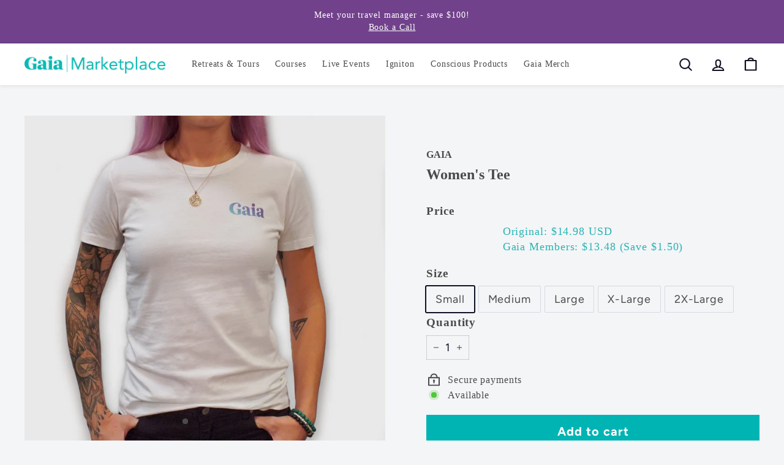

--- FILE ---
content_type: text/html; charset=utf-8
request_url: https://marketplace.gaia.com/products/womens-boyfriend-t-shirt
body_size: 58380
content:
<!doctype html>
<html class="no-js" lang="en" dir="ltr">
<head>
  <meta charset="utf-8">
  <meta http-equiv="X-UA-Compatible" content="IE=edge,chrome=1">
  <meta name="viewport" content="width=device-width,initial-scale=1">
  <meta name="theme-color" content="#01b4b4">
  <link rel="canonical" href="https://marketplace.gaia.com/products/womens-boyfriend-t-shirt">
  <link rel="preload" as="script" href="//marketplace.gaia.com/cdn/shop/t/5/assets/theme.js?v=126196738070760426181751653840">
  <link rel="preconnect" href="https://cdn.shopify.com" crossorigin>
  <link rel="preconnect" href="https://fonts.shopifycdn.com" crossorigin>
  <link rel="dns-prefetch" href="https://productreviews.shopifycdn.com">
  <link rel="dns-prefetch" href="https://ajax.googleapis.com">
  <link rel="dns-prefetch" href="https://maps.googleapis.com">
  <link rel="dns-prefetch" href="https://maps.gstatic.com">
  <!-- OneTrust Cookies Consent Notice start for marketplace.gaia.com -->
  <script type="text/javascript" src="https://cdn.cookielaw.org/consent/5130ed10-dc2c-463f-9fed-dea8de168d77/OtAutoBlock.js" ></script>
  <script src="https://cdn.cookielaw.org/scripttemplates/otSDKStub.js"  type="text/javascript" charset="UTF-8" data-domain-script="5130ed10-dc2c-463f-9fed-dea8de168d77" ></script>
  <script type="text/javascript">
  function OptanonWrapper() { }
  </script>
  <!-- OneTrust Cookies Consent Notice end for marketplace.gaia.com -->
  <!-- Begin New Relic -->
  <script type="text/javascript">
  ;window.NREUM||(NREUM={});NREUM.init={distributed_tracing:{enabled:true},privacy:{cookies_enabled:true},ajax:{deny_list:["bam.nr-data.net"]}};

  ;NREUM.loader_config={accountID:"186534",trustKey:"186534",agentID:"1134488851",licenseKey:"c055f5d1fe",applicationID:"1134488851"};
  ;NREUM.info={beacon:"bam.nr-data.net",errorBeacon:"bam.nr-data.net",licenseKey:"c055f5d1fe",applicationID:"1134488851",sa:1};
  ;/*! For license information please see nr-loader-spa-1.261.1.min.js.LICENSE.txt */
  (()=>{var e,t,r={2983:(e,t,r)=>{"use strict";r.d(t,{D0:()=>v,gD:()=>y,Vp:()=>s,oC:()=>x,fr:()=>_,jD:()=>C,hR:()=>T,xN:()=>b,x1:()=>c,aN:()=>A,V:()=>j});var n=r(384),i=r(7864);const o={beacon:n.NT.beacon,errorBeacon:n.NT.errorBeacon,licenseKey:void 0,applicationID:void 0,sa:void 0,queueTime:void 0,applicationTime:void 0,ttGuid:void 0,user:void 0,account:void 0,product:void 0,extra:void 0,jsAttributes:{},userAttributes:void 0,atts:void 0,transactionName:void 0,tNamePlain:void 0},a={};function s(e){if(!e)throw new Error("All info objects require an agent identifier!");if(!a[e])throw new Error("Info for ".concat(e," was never set"));return a[e]}function c(e,t){if(!e)throw new Error("All info objects require an agent identifier!");a[e]=(0,i.a)(t,o);const r=(0,n.nY)(e);r&&(r.info=a[e])}var u=r(993);const d=e=>{if(!e||"string"!=typeof e)return!1;try{document.createDocumentFragment().querySelector(e)}catch{return!1}return!0};var l=r(2614),f=r(944);const h="[data-nr-mask]",g=()=>{const e={mask_selector:"*",block_selector:"[data-nr-block]",mask_input_options:{color:!1,date:!1,"datetime-local":!1,email:!1,month:!1,number:!1,range:!1,search:!1,tel:!1,text:!1,time:!1,url:!1,week:!1,textarea:!1,select:!1,password:!0}};return{ajax:{deny_list:void 0,block_internal:!0,enabled:!0,harvestTimeSeconds:10,autoStart:!0},distributed_tracing:{enabled:void 0,exclude_newrelic_header:void 0,cors_use_newrelic_header:void 0,cors_use_tracecontext_headers:void 0,allowed_origins:void 0},feature_flags:[],harvest:{tooManyRequestsDelay:60},jserrors:{enabled:!0,harvestTimeSeconds:10,autoStart:!0},logging:{enabled:!0,harvestTimeSeconds:10,autoStart:!0,level:u.p_.INFO},metrics:{enabled:!0,autoStart:!0},obfuscate:void 0,page_action:{enabled:!0,harvestTimeSeconds:30,autoStart:!0},page_view_event:{enabled:!0,autoStart:!0},page_view_timing:{enabled:!0,harvestTimeSeconds:30,long_task:!1,autoStart:!0},privacy:{cookies_enabled:!0},proxy:{assets:void 0,beacon:void 0},session:{expiresMs:l.wk,inactiveMs:l.BB},session_replay:{autoStart:!0,enabled:!1,harvestTimeSeconds:60,preload:!1,sampling_rate:10,error_sampling_rate:100,collect_fonts:!1,inline_images:!1,inline_stylesheet:!0,mask_all_inputs:!0,get mask_text_selector(){return e.mask_selector},set mask_text_selector(t){d(t)?e.mask_selector="".concat(t,",").concat(h):""===t||null===t?e.mask_selector=h:(0,f.R)("An invalid session_replay.mask_selector was provided. '*' will be used.",t)},get block_class(){return"nr-block"},get ignore_class(){return"nr-ignore"},get mask_text_class(){return"nr-mask"},get block_selector(){return e.block_selector},set block_selector(t){d(t)?e.block_selector+=",".concat(t):""!==t&&(0,f.R)("An invalid session_replay.block_selector was provided and will not be used",t)},get mask_input_options(){return e.mask_input_options},set mask_input_options(t){t&&"object"==typeof t?e.mask_input_options={...t,password:!0}:(0,f.R)("An invalid session_replay.mask_input_option was provided and will not be used",t)}},session_trace:{enabled:!0,harvestTimeSeconds:10,autoStart:!0},soft_navigations:{enabled:!0,harvestTimeSeconds:10,autoStart:!0},spa:{enabled:!0,harvestTimeSeconds:10,autoStart:!0},ssl:void 0}},p={},m="All configuration objects require an agent identifier!";function v(e){if(!e)throw new Error(m);if(!p[e])throw new Error("Configuration for ".concat(e," was never set"));return p[e]}function b(e,t){if(!e)throw new Error(m);p[e]=(0,i.a)(t,g());const r=(0,n.nY)(e);r&&(r.init=p[e])}function y(e,t){if(!e)throw new Error(m);var r=v(e);if(r){for(var n=t.split("."),i=0;i<n.length-1;i++)if("object"!=typeof(r=r[n[i]]))return;r=r[n[n.length-1]]}return r}const w={accountID:void 0,trustKey:void 0,agentID:void 0,licenseKey:void 0,applicationID:void 0,xpid:void 0},R={};function x(e){if(!e)throw new Error("All loader-config objects require an agent identifier!");if(!R[e])throw new Error("LoaderConfig for ".concat(e," was never set"));return R[e]}function A(e,t){if(!e)throw new Error("All loader-config objects require an agent identifier!");R[e]=(0,i.a)(t,w);const r=(0,n.nY)(e);r&&(r.loader_config=R[e])}const T=(0,n.dV)().o;var E=r(6154),N=r(9324);const S={buildEnv:N.F3,distMethod:N.Xs,version:N.xv,originTime:E.WN},O={customTransaction:void 0,disabled:!1,isolatedBacklog:!1,loaderType:void 0,maxBytes:3e4,onerror:void 0,origin:""+E.gm.location,ptid:void 0,releaseIds:{},appMetadata:{},session:void 0,denyList:void 0,harvestCount:0,timeKeeper:void 0},I={};function _(e){if(!e)throw new Error("All runtime objects require an agent identifier!");if(!I[e])throw new Error("Runtime for ".concat(e," was never set"));return I[e]}function j(e,t){if(!e)throw new Error("All runtime objects require an agent identifier!");I[e]={...(0,i.a)(t,O),...S};const r=(0,n.nY)(e);r&&(r.runtime=I[e])}function C(e){return function(e){try{const t=s(e);return!!t.licenseKey&&!!t.errorBeacon&&!!t.applicationID}catch(e){return!1}}(e)}},7864:(e,t,r)=>{"use strict";r.d(t,{a:()=>i});var n=r(944);function i(e,t){try{if(!e||"object"!=typeof e)return(0,n.R)("Setting a Configurable requires an object as input");if(!t||"object"!=typeof t)return(0,n.R)("Setting a Configurable requires a model to set its initial properties");const r=Object.create(Object.getPrototypeOf(t),Object.getOwnPropertyDescriptors(t)),o=0===Object.keys(r).length?e:r;for(let a in o)if(void 0!==e[a])try{if(null===e[a]){r[a]=null;continue}Array.isArray(e[a])&&Array.isArray(t[a])?r[a]=Array.from(new Set([...e[a],...t[a]])):"object"==typeof e[a]&&"object"==typeof t[a]?r[a]=i(e[a],t[a]):r[a]=e[a]}catch(e){(0,n.R)("An error occurred while setting a property of a Configurable",e)}return r}catch(e){(0,n.R)("An error occured while setting a Configurable",e)}}},9324:(e,t,r)=>{"use strict";r.d(t,{F3:()=>i,Xs:()=>o,Yq:()=>a,xv:()=>n});const n="1.261.1",i="PROD",o="CDN",a="2.0.0-alpha.12"},6154:(e,t,r)=>{"use strict";r.d(t,{A4:()=>s,OF:()=>d,RI:()=>i,Vr:()=>g,WN:()=>p,bv:()=>o,gm:()=>a,lR:()=>f,lT:()=>h,m:()=>u,mw:()=>c,sb:()=>l});var n=r(1863);const i="undefined"!=typeof window&&!!window.document,o="undefined"!=typeof WorkerGlobalScope&&("undefined"!=typeof self&&self instanceof WorkerGlobalScope&&self.navigator instanceof WorkerNavigator||"undefined"!=typeof globalThis&&globalThis instanceof WorkerGlobalScope&&globalThis.navigator instanceof WorkerNavigator),a=i?window:"undefined"!=typeof WorkerGlobalScope&&("undefined"!=typeof self&&self instanceof WorkerGlobalScope&&self||"undefined"!=typeof globalThis&&globalThis instanceof WorkerGlobalScope&&globalThis),s="complete"===a?.document?.readyState,c=Boolean("hidden"===a?.document?.visibilityState),u=""+a?.location,d=/iPad|iPhone|iPod/.test(a.navigator?.userAgent),l=d&&"undefined"==typeof SharedWorker,f=(()=>{const e=a.navigator?.userAgent?.match(/Firefox[/\s](\d+\.\d+)/);return Array.isArray(e)&&e.length>=2?+e[1]:0})(),h=Boolean(i&&window.document.documentMode),g=!!a.navigator?.sendBeacon,p=Date.now()-(0,n.t)()},4777:(e,t,r)=>{"use strict";r.d(t,{J:()=>o});var n=r(944);const i={agentIdentifier:"",ee:void 0};class o{constructor(e){try{if("object"!=typeof e)return(0,n.R)("shared context requires an object as input");this.sharedContext={},Object.assign(this.sharedContext,i),Object.entries(e).forEach((e=>{let[t,r]=e;Object.keys(i).includes(t)&&(this.sharedContext[t]=r)}))}catch(e){(0,n.R)("An error occurred while setting SharedContext",e)}}}},7295:(e,t,r)=>{"use strict";r.d(t,{Xv:()=>a,gX:()=>i,iW:()=>o});var n=[];function i(e){if(!e||o(e))return!1;if(0===n.length)return!0;for(var t=0;t<n.length;t++){var r=n[t];if("*"===r.hostname)return!1;if(s(r.hostname,e.hostname)&&c(r.pathname,e.pathname))return!1}return!0}function o(e){return void 0===e.hostname}function a(e){if(n=[],e&&e.length)for(var t=0;t<e.length;t++){let r=e[t];if(!r)continue;0===r.indexOf("http://")?r=r.substring(7):0===r.indexOf("https://")&&(r=r.substring(8));const i=r.indexOf("/");let o,a;i>0?(o=r.substring(0,i),a=r.substring(i)):(o=r,a="");let[s]=o.split(":");n.push({hostname:s,pathname:a})}}function s(e,t){return!(e.length>t.length)&&t.indexOf(e)===t.length-e.length}function c(e,t){return 0===e.indexOf("/")&&(e=e.substring(1)),0===t.indexOf("/")&&(t=t.substring(1)),""===e||e===t}},1687:(e,t,r)=>{"use strict";r.d(t,{Ak:()=>c,Ze:()=>l,x3:()=>u});var n=r(7836),i=r(1478),o=r(3606),a=r(860);const s={};function c(e,t){const r={staged:!1,priority:a.P[t]||0};d(e),s[e].get(t)||s[e].set(t,r)}function u(e,t){d(e),s[e].get(t)&&s[e].delete(t),s[e].size&&f(e)}function d(e){if(!e)throw new Error("agentIdentifier required");s[e]||(s[e]=new Map)}function l(){let e=arguments.length>0&&void 0!==arguments[0]?arguments[0]:"",t=arguments.length>1&&void 0!==arguments[1]?arguments[1]:"feature",r=arguments.length>2&&void 0!==arguments[2]&&arguments[2];if(d(e),!e||!s[e].get(t)||r)return h(e,t);s[e].get(t).staged=!0,f(e)}function f(e){const t=Array.from(s[e]);t.every((e=>{let[t,r]=e;return r.staged}))&&(t.sort(((e,t)=>e[1].priority-t[1].priority)),t.forEach((t=>{let[r]=t;s[e].delete(r),h(e,r)})))}function h(e,t){const r=e?n.ee.get(e):n.ee,a=o.i.handlers;if(r.backlog&&a){var s=r.backlog[t],c=a[t];if(c){for(var u=0;s&&u<s.length;++u)g(s[u],c);(0,i.$)(c,(function(e,t){(0,i.$)(t,(function(t,r){r[0].on(e,r[1])}))}))}r.isolatedBacklog||delete a[t],r.backlog[t]=null,r.emit("drain-"+t,[])}}function g(e,t){var r=e[1];(0,i.$)(t[r],(function(t,r){var n=e[0];if(r[0]===n){var i=r[1],o=e[3],a=e[2];i.apply(o,a)}}))}},7836:(e,t,r)=>{"use strict";r.d(t,{P:()=>c,ee:()=>u});var n=r(384),i=r(8990),o=r(2983),a=r(2646),s=r(5607);const c="nr@context:".concat(s.W),u=function e(t,r){var n={},s={},d={},l=!1;try{l=16===r.length&&(0,o.fr)(r).isolatedBacklog}catch(e){}var f={on:g,addEventListener:g,removeEventListener:function(e,t){var r=n[e];if(!r)return;for(var i=0;i<r.length;i++)r[i]===t&&r.splice(i,1)},emit:function(e,r,n,i,o){!1!==o&&(o=!0);if(u.aborted&&!i)return;t&&o&&t.emit(e,r,n);for(var a=h(n),c=p(e),d=c.length,l=0;l<d;l++)c[l].apply(a,r);var g=v()[s[e]];g&&g.push([f,e,r,a]);return a},get:m,listeners:p,context:h,buffer:function(e,t){const r=v();if(t=t||"feature",f.aborted)return;Object.entries(e||{}).forEach((e=>{let[n,i]=e;s[i]=t,t in r||(r[t]=[])}))},abort:function(){f._aborted=!0,Object.keys(f.backlog).forEach((e=>{delete f.backlog[e]}))},isBuffering:function(e){return!!v()[s[e]]},debugId:r,backlog:l?{}:t&&"object"==typeof t.backlog?t.backlog:{},isolatedBacklog:l};return Object.defineProperty(f,"aborted",{get:()=>{let e=f._aborted||!1;return e||(t&&(e=t.aborted),e)}}),f;function h(e){return e&&e instanceof a.y?e:e?(0,i.I)(e,c,(()=>new a.y(c))):new a.y(c)}function g(e,t){n[e]=p(e).concat(t)}function p(e){return n[e]||[]}function m(t){return d[t]=d[t]||e(f,t)}function v(){return f.backlog}}(void 0,"globalEE"),d=(0,n.Zm)();d.ee||(d.ee=u)},2646:(e,t,r)=>{"use strict";r.d(t,{y:()=>n});class n{constructor(e){this.contextId=e}}},9908:(e,t,r)=>{"use strict";r.d(t,{d:()=>n,p:()=>i});var n=r(7836).ee.get("handle");function i(e,t,r,i,o){o?(o.buffer([e],i),o.emit(e,t,r)):(n.buffer([e],i),n.emit(e,t,r))}},3606:(e,t,r)=>{"use strict";r.d(t,{i:()=>o});var n=r(9908);o.on=a;var i=o.handlers={};function o(e,t,r,o){a(o||n.d,i,e,t,r)}function a(e,t,r,i,o){o||(o="feature"),e||(e=n.d);var a=t[o]=t[o]||{};(a[r]=a[r]||[]).push([e,i])}},3878:(e,t,r)=>{"use strict";r.d(t,{DD:()=>c,jT:()=>a,sp:()=>s});var n=r(6154);let i=!1,o=!1;try{const e={get passive(){return i=!0,!1},get signal(){return o=!0,!1}};n.gm.addEventListener("test",null,e),n.gm.removeEventListener("test",null,e)}catch(e){}function a(e,t){return i||o?{capture:!!e,passive:i,signal:t}:!!e}function s(e,t){let r=arguments.length>2&&void 0!==arguments[2]&&arguments[2],n=arguments.length>3?arguments[3]:void 0;window.addEventListener(e,t,a(r,n))}function c(e,t){let r=arguments.length>2&&void 0!==arguments[2]&&arguments[2],n=arguments.length>3?arguments[3]:void 0;document.addEventListener(e,t,a(r,n))}},5607:(e,t,r)=>{"use strict";r.d(t,{W:()=>n});const n=(0,r(9566).bz)()},9566:(e,t,r)=>{"use strict";r.d(t,{LA:()=>s,ZF:()=>c,bz:()=>a,el:()=>u});var n=r(6154);const i="xxxxxxxx-xxxx-4xxx-yxxx-xxxxxxxxxxxx";function o(e,t){return e?15&e[t]:16*Math.random()|0}function a(){const e=n.gm?.crypto||n.gm?.msCrypto;let t,r=0;return e&&e.getRandomValues&&(t=e.getRandomValues(new Uint8Array(30))),i.split("").map((e=>"x"===e?o(t,r++).toString(16):"y"===e?(3&o()|8).toString(16):e)).join("")}function s(e){const t=n.gm?.crypto||n.gm?.msCrypto;let r,i=0;t&&t.getRandomValues&&(r=t.getRandomValues(new Uint8Array(e)));const a=[];for(var s=0;s<e;s++)a.push(o(r,i++).toString(16));return a.join("")}function c(){return s(16)}function u(){return s(32)}},2614:(e,t,r)=>{"use strict";r.d(t,{BB:()=>a,H3:()=>n,g:()=>u,iL:()=>c,tS:()=>s,uh:()=>i,wk:()=>o});const n="NRBA",i="SESSION",o=144e5,a=18e5,s={STARTED:"session-started",PAUSE:"session-pause",RESET:"session-reset",RESUME:"session-resume",UPDATE:"session-update"},c={SAME_TAB:"same-tab",CROSS_TAB:"cross-tab"},u={OFF:0,FULL:1,ERROR:2}},1863:(e,t,r)=>{"use strict";function n(){return Math.floor(performance.now())}r.d(t,{t:()=>n})},7485:(e,t,r)=>{"use strict";r.d(t,{D:()=>i});var n=r(6154);function i(e){if(0===(e||"").indexOf("data:"))return{protocol:"data"};try{const t=new URL(e,location.href),r={port:t.port,hostname:t.hostname,pathname:t.pathname,search:t.search,protocol:t.protocol.slice(0,t.protocol.indexOf(":")),sameOrigin:t.protocol===n.gm?.location?.protocol&&t.host===n.gm?.location?.host};return r.port&&""!==r.port||("http:"===t.protocol&&(r.port="80"),"https:"===t.protocol&&(r.port="443")),r.pathname&&""!==r.pathname?r.pathname.startsWith("/")||(r.pathname="/".concat(r.pathname)):r.pathname="/",r}catch(e){return{}}}},944:(e,t,r)=>{"use strict";function n(e,t){"function"==typeof console.warn&&(console.warn("New Relic: ".concat(e)),t&&console.warn(t))}r.d(t,{R:()=>n})},5284:(e,t,r)=>{"use strict";r.d(t,{t:()=>c,B:()=>s});var n=r(7836),i=r(6154);const o="newrelic";const a=new Set,s={};function c(e,t){const r=n.ee.get(t);s[t]??={},e&&"object"==typeof e&&(a.has(t)||(r.emit("rumresp",[e]),s[t]=e,a.add(t),function(){let e=arguments.length>0&&void 0!==arguments[0]?arguments[0]:{};try{i.gm.dispatchEvent(new CustomEvent(o,{detail:e}))}catch(e){}}({loaded:!0})))}},8990:(e,t,r)=>{"use strict";r.d(t,{I:()=>i});var n=Object.prototype.hasOwnProperty;function i(e,t,r){if(n.call(e,t))return e[t];var i=r();if(Object.defineProperty&&Object.keys)try{return Object.defineProperty(e,t,{value:i,writable:!0,enumerable:!1}),i}catch(e){}return e[t]=i,i}},6389:(e,t,r)=>{"use strict";function n(e){var t=this;let r=arguments.length>1&&void 0!==arguments[1]?arguments[1]:500,n=arguments.length>2&&void 0!==arguments[2]?arguments[2]:{};const i=n?.leading||!1;let o;return function(){for(var n=arguments.length,a=new Array(n),s=0;s<n;s++)a[s]=arguments[s];i&&void 0===o&&(e.apply(t,a),o=setTimeout((()=>{o=clearTimeout(o)}),r)),i||(clearTimeout(o),o=setTimeout((()=>{e.apply(t,a)}),r))}}function i(e){var t=this;let r=!1;return function(){if(!r){r=!0;for(var n=arguments.length,i=new Array(n),o=0;o<n;o++)i[o]=arguments[o];e.apply(t,i)}}}r.d(t,{J:()=>i,s:()=>n})},1478:(e,t,r)=>{"use strict";r.d(t,{$:()=>n});const n=(e,t)=>Object.entries(e||{}).map((e=>{let[r,n]=e;return t(r,n)}))},3304:(e,t,r)=>{"use strict";r.d(t,{A:()=>o});var n=r(7836);const i=()=>{const e=new WeakSet;return(t,r)=>{if("object"==typeof r&&null!==r){if(e.has(r))return;e.add(r)}return r}};function o(e){try{return JSON.stringify(e,i())}catch(e){try{n.ee.emit("internal-error",[e])}catch(e){}}}},5289:(e,t,r)=>{"use strict";r.d(t,{GG:()=>o,sB:()=>a});var n=r(3878);function i(){return"undefined"==typeof document||"complete"===document.readyState}function o(e,t){if(i())return e();(0,n.sp)("load",e,t)}function a(e){if(i())return e();(0,n.DD)("DOMContentLoaded",e)}},384:(e,t,r)=>{"use strict";r.d(t,{NT:()=>o,US:()=>d,Zm:()=>a,bQ:()=>c,dV:()=>s,nY:()=>u,pV:()=>l});var n=r(6154),i=r(1863);const o={beacon:"bam.nr-data.net",errorBeacon:"bam.nr-data.net"};function a(){return n.gm.NREUM||(n.gm.NREUM={}),void 0===n.gm.newrelic&&(n.gm.newrelic=n.gm.NREUM),n.gm.NREUM}function s(){let e=a();return e.o||(e.o={ST:n.gm.setTimeout,SI:n.gm.setImmediate,CT:n.gm.clearTimeout,XHR:n.gm.XMLHttpRequest,REQ:n.gm.Request,EV:n.gm.Event,PR:n.gm.Promise,MO:n.gm.MutationObserver,FETCH:n.gm.fetch}),e}function c(e,t){let r=a();r.initializedAgents??={},t.initializedAt={ms:(0,i.t)(),date:new Date},r.initializedAgents[e]=t}function u(e){let t=a();return t.initializedAgents?.[e]}function d(e,t){a()[e]=t}function l(){return function(){let e=a();const t=e.info||{};e.info={beacon:o.beacon,errorBeacon:o.errorBeacon,...t}}(),function(){let e=a();const t=e.init||{};e.init={...t}}(),s(),function(){let e=a();const t=e.loader_config||{};e.loader_config={...t}}(),a()}},2843:(e,t,r)=>{"use strict";r.d(t,{u:()=>i});var n=r(3878);function i(e){let t=arguments.length>1&&void 0!==arguments[1]&&arguments[1],r=arguments.length>2?arguments[2]:void 0,i=arguments.length>3?arguments[3]:void 0;(0,n.DD)("visibilitychange",(function(){if(t)return void("hidden"===document.visibilityState&&e());e(document.visibilityState)}),r,i)}},8941:(e,t,r)=>{"use strict";r.d(t,{um:()=>f,NZ:()=>R,vC:()=>T,Ri:()=>O,Ak:()=>_,o8:()=>C,MO:()=>U,bX:()=>V});var n=r(7836),i=r(3434),o=r(8990),a=r(6154);const s={},c=a.gm.XMLHttpRequest,u="addEventListener",d="removeEventListener",l="nr@wrapped:".concat(n.P);function f(e){var t=function(e){return(e||n.ee).get("events")}(e);if(s[t.debugId]++)return t;s[t.debugId]=1;var r=(0,i.YM)(t,!0);function f(e){r.inPlace(e,[u,d],"-",g)}function g(e,t){return e[1]}return"getPrototypeOf"in Object&&(a.RI&&h(document,f),h(a.gm,f),h(c.prototype,f)),t.on(u+"-start",(function(e,t){var n=e[1];if(null!==n&&("function"==typeof n||"object"==typeof n)){var i=(0,o.I)(n,l,(function(){var e={object:function(){if("function"!=typeof n.handleEvent)return;return n.handleEvent.apply(n,arguments)},function:n}[typeof n];return e?r(e,"fn-",null,e.name||"anonymous"):n}));this.wrapped=e[1]=i}})),t.on(d+"-start",(function(e){e[1]=this.wrapped||e[1]})),t}function h(e,t){let r=e;for(;"object"==typeof r&&!Object.prototype.hasOwnProperty.call(r,u);)r=Object.getPrototypeOf(r);for(var n=arguments.length,i=new Array(n>2?n-2:0),o=2;o<n;o++)i[o-2]=arguments[o];r&&t(r,...i)}var g="fetch-",p=g+"body-",m=["arrayBuffer","blob","json","text","formData"],v=a.gm.Request,b=a.gm.Response,y="prototype";const w={};function R(e){const t=function(e){return(e||n.ee).get("fetch")}(e);if(!(v&&b&&a.gm.fetch))return t;if(w[t.debugId]++)return t;function r(e,r,i){var o=e[r];"function"==typeof o&&(e[r]=function(){var e,r=[...arguments],a={};t.emit(i+"before-start",[r],a),a[n.P]&&a[n.P].dt&&(e=a[n.P].dt);var s=o.apply(this,r);return t.emit(i+"start",[r,e],s),s.then((function(e){return t.emit(i+"end",[null,e],s),e}),(function(e){throw t.emit(i+"end",[e],s),e}))})}return w[t.debugId]=1,m.forEach((e=>{r(v[y],e,p),r(b[y],e,p)})),r(a.gm,"fetch",g),t.on(g+"end",(function(e,r){var n=this;if(r){var i=r.headers.get("content-length");null!==i&&(n.rxSize=i),t.emit(g+"done",[null,r],n)}else t.emit(g+"done",[e],n)})),t}const x={},A=["pushState","replaceState"];function T(e){const t=function(e){return(e||n.ee).get("history")}(e);return!a.RI||x[t.debugId]++||(x[t.debugId]=1,(0,i.YM)(t).inPlace(window.history,A,"-")),t}var E=r(3878);const N={},S=["appendChild","insertBefore","replaceChild"];function O(e){const t=function(e){return(e||n.ee).get("jsonp")}(e);if(!a.RI||N[t.debugId])return t;N[t.debugId]=!0;var r=(0,i.YM)(t),o=/[?&](?:callback|cb)=([^&#]+)/,s=/(.*)\.([^.]+)/,c=/^(\w+)(\.|$)(.*)$/;function u(e,t){if(!e)return t;const r=e.match(c),n=r[1];return u(r[3],t[n])}return r.inPlace(Node.prototype,S,"dom-"),t.on("dom-start",(function(e){!function(e){if(!e||"string"!=typeof e.nodeName||"script"!==e.nodeName.toLowerCase())return;if("function"!=typeof e.addEventListener)return;var n=(i=e.src,a=i.match(o),a?a[1]:null);var i,a;if(!n)return;var c=function(e){var t=e.match(s);if(t&&t.length>=3)return{key:t[2],parent:u(t[1],window)};return{key:e,parent:window}}(n);if("function"!=typeof c.parent[c.key])return;var d={};function l(){t.emit("jsonp-end",[],d),e.removeEventListener("load",l,(0,E.jT)(!1)),e.removeEventListener("error",f,(0,E.jT)(!1))}function f(){t.emit("jsonp-error",[],d),t.emit("jsonp-end",[],d),e.removeEventListener("load",l,(0,E.jT)(!1)),e.removeEventListener("error",f,(0,E.jT)(!1))}r.inPlace(c.parent,[c.key],"cb-",d),e.addEventListener("load",l,(0,E.jT)(!1)),e.addEventListener("error",f,(0,E.jT)(!1)),t.emit("new-jsonp",[e.src],d)}(e[0])})),t}const I={};function _(e){const t=function(e){return(e||n.ee).get("mutation")}(e);if(!a.RI||I[t.debugId])return t;I[t.debugId]=!0;var r=(0,i.YM)(t),o=a.gm.MutationObserver;return o&&(window.MutationObserver=function(e){return this instanceof o?new o(r(e,"fn-")):o.apply(this,arguments)},MutationObserver.prototype=o.prototype),t}const j={};function C(e){const t=function(e){return(e||n.ee).get("promise")}(e);if(j[t.debugId])return t;j[t.debugId]=!0;var r=t.context,o=(0,i.YM)(t),s=a.gm.Promise;return s&&function(){function e(r){var n=t.context(),i=o(r,"executor-",n,null,!1);const a=Reflect.construct(s,[i],e);return t.context(a).getCtx=function(){return n},a}a.gm.Promise=e,Object.defineProperty(e,"name",{value:"Promise"}),e.toString=function(){return s.toString()},Object.setPrototypeOf(e,s),["all","race"].forEach((function(r){const n=s[r];e[r]=function(e){let i=!1;[...e||[]].forEach((e=>{this.resolve(e).then(a("all"===r),a(!1))}));const o=n.apply(this,arguments);return o;function a(e){return function(){t.emit("propagate",[null,!i],o,!1,!1),i=i||!e}}}})),["resolve","reject"].forEach((function(r){const n=s[r];e[r]=function(e){const r=n.apply(this,arguments);return e!==r&&t.emit("propagate",[e,!0],r,!1,!1),r}})),e.prototype=s.prototype;const n=s.prototype.then;s.prototype.then=function(){var e=this,i=r(e);i.promise=e;for(var a=arguments.length,s=new Array(a),c=0;c<a;c++)s[c]=arguments[c];s[0]=o(s[0],"cb-",i,null,!1),s[1]=o(s[1],"cb-",i,null,!1);const u=n.apply(this,s);return i.nextPromise=u,t.emit("propagate",[e,!0],u,!1,!1),u},s.prototype.then[i.Jt]=n,t.on("executor-start",(function(e){e[0]=o(e[0],"resolve-",this,null,!1),e[1]=o(e[1],"resolve-",this,null,!1)})),t.on("executor-err",(function(e,t,r){e[1](r)})),t.on("cb-end",(function(e,r,n){t.emit("propagate",[n,!0],this.nextPromise,!1,!1)})),t.on("propagate",(function(e,r,n){this.getCtx&&!r||(this.getCtx=function(){if(e instanceof Promise)var r=t.context(e);return r&&r.getCtx?r.getCtx():this})}))}(),t}const P={},k="setTimeout",L="setInterval",D="clearTimeout",H="-start",M="-",K=[k,"setImmediate",L,D,"clearImmediate"];function U(e){const t=function(e){return(e||n.ee).get("timer")}(e);if(P[t.debugId]++)return t;P[t.debugId]=1;var r=(0,i.YM)(t);return r.inPlace(a.gm,K.slice(0,2),k+M),r.inPlace(a.gm,K.slice(2,3),L+M),r.inPlace(a.gm,K.slice(3),D+M),t.on(L+H,(function(e,t,n){e[0]=r(e[0],"fn-",null,n)})),t.on(k+H,(function(e,t,n){this.method=n,this.timerDuration=isNaN(e[1])?0:+e[1],e[0]=r(e[0],"fn-",this,n)})),t}var F=r(944);const B={},G=["open","send"];function V(e){var t=e||n.ee;const r=function(e){return(e||n.ee).get("xhr")}(t);if(B[r.debugId]++)return r;B[r.debugId]=1,f(t);var o=(0,i.YM)(r),s=a.gm.XMLHttpRequest,c=a.gm.MutationObserver,u=a.gm.Promise,d=a.gm.setInterval,l="readystatechange",h=["onload","onerror","onabort","onloadstart","onloadend","onprogress","ontimeout"],g=[],p=a.gm.XMLHttpRequest=function(e){const t=new s(e),n=r.context(t);try{r.emit("new-xhr",[t],n),t.addEventListener(l,(i=n,function(){var e=this;e.readyState>3&&!i.resolved&&(i.resolved=!0,r.emit("xhr-resolved",[],e)),o.inPlace(e,h,"fn-",R)}),(0,E.jT)(!1))}catch(e){(0,F.R)("An error occurred while intercepting XHR",e);try{r.emit("internal-error",[e])}catch(e){}}var i;return t};function m(e,t){o.inPlace(t,["onreadystatechange"],"fn-",R)}if(function(e,t){for(var r in e)t[r]=e[r]}(s,p),p.prototype=s.prototype,o.inPlace(p.prototype,G,"-xhr-",R),r.on("send-xhr-start",(function(e,t){m(e,t),function(e){g.push(e),c&&(v?v.then(w):d?d(w):(b=-b,y.data=b))}(t)})),r.on("open-xhr-start",m),c){var v=u&&u.resolve();if(!d&&!u){var b=1,y=document.createTextNode(b);new c(w).observe(y,{characterData:!0})}}else t.on("fn-end",(function(e){e[0]&&e[0].type===l||w()}));function w(){for(var e=0;e<g.length;e++)m(0,g[e]);g.length&&(g=[])}function R(e,t){return t}return r}},3434:(e,t,r)=>{"use strict";r.d(t,{Jt:()=>o,YM:()=>c});var n=r(7836),i=r(5607);const o="nr@original:".concat(i.W);var a=Object.prototype.hasOwnProperty,s=!1;function c(e,t){return e||(e=n.ee),r.inPlace=function(e,t,n,i,o){n||(n="");const a="-"===n.charAt(0);for(let s=0;s<t.length;s++){const c=t[s],u=e[c];d(u)||(e[c]=r(u,a?c+n:n,i,c,o))}},r.flag=o,r;function r(t,r,n,s,c){return d(t)?t:(r||(r=""),nrWrapper[o]=t,function(e,t,r){if(Object.defineProperty&&Object.keys)try{return Object.keys(e).forEach((function(r){Object.defineProperty(t,r,{get:function(){return e[r]},set:function(t){return e[r]=t,t}})})),t}catch(e){u([e],r)}for(var n in e)a.call(e,n)&&(t[n]=e[n])}(t,nrWrapper,e),nrWrapper);function nrWrapper(){var o,a,d,l;try{a=this,o=[...arguments],d="function"==typeof n?n(o,a):n||{}}catch(t){u([t,"",[o,a,s],d],e)}i(r+"start",[o,a,s],d,c);try{return l=t.apply(a,o)}catch(e){throw i(r+"err",[o,a,e],d,c),e}finally{i(r+"end",[o,a,l],d,c)}}}function i(r,n,i,o){if(!s||t){var a=s;s=!0;try{e.emit(r,n,i,t,o)}catch(t){u([t,r,n,i],e)}s=a}}}function u(e,t){t||(t=n.ee);try{t.emit("internal-error",e)}catch(e){}}function d(e){return!(e&&"function"==typeof e&&e.apply&&!e[o])}},9300:(e,t,r)=>{"use strict";r.d(t,{T:()=>n});const n=r(860).K.ajax},6774:(e,t,r)=>{"use strict";r.d(t,{T:()=>n});const n=r(860).K.jserrors},993:(e,t,r)=>{"use strict";r.d(t,{ET:()=>o,It:()=>s,TZ:()=>a,YY:()=>u,bu:()=>c,p_:()=>i,zk:()=>d});var n=r(860);const i={ERROR:"ERROR",WARN:"WARN",INFO:"INFO",DEBUG:"DEBUG",TRACE:"TRACE"},o="log",a=n.K.logging,s=1e6,c="failed to wrap logger: ",u="invalid log level: ",d="ignored log: "},3785:(e,t,r)=>{"use strict";r.d(t,{R:()=>d,b:()=>l});var n=r(9908),i=r(1863),o=r(944),a=r(3304),s=r(860),c=r(3969),u=r(993);function d(e,t){let r=arguments.length>2&&void 0!==arguments[2]?arguments[2]:{},d=arguments.length>3&&void 0!==arguments[3]?arguments[3]:u.p_.INFO;try{if("string"!=typeof t){const e=(0,a.A)(t);t=e&&"{}"!==e?e:String(t)}}catch(e){return void(0,o.R)("could not cast log message to string",t)}(0,n.p)(c.xV,["API/logging/".concat(d.toLowerCase(),"/called")],void 0,s.K.metrics,e),(0,n.p)(u.ET,[(0,i.t)(),t,r,d],void 0,s.K.logging,e)}function l(e){return"string"==typeof e&&Object.values(u.p_).some((t=>t.toUpperCase()===e.toUpperCase()))}},3969:(e,t,r)=>{"use strict";r.d(t,{TZ:()=>n,XG:()=>s,rs:()=>i,xV:()=>a,z_:()=>o});const n=r(860).K.metrics,i="sm",o="cm",a="storeSupportabilityMetrics",s="storeEventMetrics"},8166:(e,t,r)=>{"use strict";r.d(t,{T:()=>n});const n=r(860).K.pageAction},6630:(e,t,r)=>{"use strict";r.d(t,{T:()=>n});const n=r(860).K.pageViewEvent},782:(e,t,r)=>{"use strict";r.d(t,{T:()=>n});const n=r(860).K.pageViewTiming},6344:(e,t,r)=>{"use strict";r.d(t,{BB:()=>f,G4:()=>o,It:()=>c,No:()=>u,Qb:()=>h,TZ:()=>i,Ug:()=>a,_s:()=>s,bc:()=>l,yP:()=>d});var n=r(2614);const i=r(860).K.sessionReplay,o={RECORD:"recordReplay",PAUSE:"pauseReplay",REPLAY_RUNNING:"replayRunning",ERROR_DURING_REPLAY:"errorDuringReplay"},a=.12,s={DomContentLoaded:0,Load:1,FullSnapshot:2,IncrementalSnapshot:3,Meta:4,Custom:5},c=1e6,u=64e3,d={[n.g.ERROR]:15e3,[n.g.FULL]:3e5,[n.g.OFF]:0},l={RESET:{message:"Session was reset",sm:"Reset"},IMPORT:{message:"Recorder failed to import",sm:"Import"},TOO_MANY:{message:"429: Too Many Requests",sm:"Too-Many"},TOO_BIG:{message:"Payload was too large",sm:"Too-Big"},CROSS_TAB:{message:"Session Entity was set to OFF on another tab",sm:"Cross-Tab"},ENTITLEMENTS:{message:"Session Replay is not allowed and will not be started",sm:"Entitlement"}},f=5e3,h={API:"api"}},5270:(e,t,r)=>{"use strict";r.d(t,{Aw:()=>s,CT:()=>u,K4:()=>c,SR:()=>a});var n=r(2983),i=r(7767),o=r(6154);function a(e){return!!n.hR.MO&&(0,i.V)(e)&&!0===(0,n.gD)(e,"session_trace.enabled")}function s(e){return!0===(0,n.gD)(e,"session_replay.preload")&&a(e)}function c(e,t){return!!a(e)&&(!!t?.isNew||!!t?.state.sessionReplayMode)}function u(e,t){const r=t.correctAbsoluteTimestamp(e);return{originalTimestamp:e,correctedTimestamp:r,timestampDiff:e-r,originTime:o.WN,correctedOriginTime:t.correctedOriginTime,originTimeDiff:Math.floor(o.WN-t.correctedOriginTime)}}},3738:(e,t,r)=>{"use strict";r.d(t,{He:()=>i,Kp:()=>s,Lc:()=>u,Rz:()=>d,TZ:()=>n,bD:()=>o,d3:()=>a,jx:()=>l,uP:()=>c});const n=r(860).K.sessionTrace,i="bstResource",o="resource",a="-start",s="-end",c="fn"+a,u="fn"+s,d="pushState",l=1e3},3962:(e,t,r)=>{"use strict";r.d(t,{AM:()=>o,O2:()=>s,Qu:()=>c,TZ:()=>a,ih:()=>u,tC:()=>i});var n=r(860);const i=["click","keydown","submit"],o="api",a=n.K.softNav,s={INITIAL_PAGE_LOAD:"",ROUTE_CHANGE:1,UNSPECIFIED:2},c={INTERACTION:1,AJAX:2,CUSTOM_END:3,CUSTOM_TRACER:4},u={IP:"in progress",FIN:"finished",CAN:"cancelled"}},7378:(e,t,r)=>{"use strict";r.d(t,{$p:()=>x,BR:()=>b,Kp:()=>R,L3:()=>y,Lc:()=>c,NC:()=>o,SG:()=>d,TZ:()=>i,U6:()=>g,UT:()=>m,d3:()=>w,dT:()=>f,e5:()=>T,gx:()=>v,l9:()=>l,oW:()=>h,op:()=>p,rw:()=>u,tH:()=>E,uP:()=>s,wW:()=>A,xq:()=>a});var n=r(2983);const i=r(860).K.spa,o=["click","submit","keypress","keydown","keyup","change"],a=999,s="fn-start",c="fn-end",u="cb-start",d="api-ixn-",l="remaining",f="interaction",h="spaNode",g="jsonpNode",p="fetch-start",m="fetch-done",v="fetch-body-",b="jsonp-end",y=n.hR.ST,w="-start",R="-end",x="-body",A="cb"+R,T="jsTime",E="fetch"},4234:(e,t,r)=>{"use strict";r.d(t,{W:()=>i});var n=r(7836);class i{constructor(e,t,r){this.agentIdentifier=e,this.aggregator=t,this.ee=n.ee.get(e),this.featureName=r,this.blocked=!1}}},7767:(e,t,r)=>{"use strict";r.d(t,{V:()=>o});var n=r(2983),i=r(6154);const o=e=>i.RI&&!0===(0,n.gD)(e,"privacy.cookies_enabled")},425:(e,t,r)=>{"use strict";r.d(t,{j:()=>O});var n=r(860),i=r(2983),o=r(9908),a=r(7836),s=r(1687),c=r(5289),u=r(6154),d=r(944),l=r(3969),f=r(384),h=r(6344);const g=["setErrorHandler","finished","addToTrace","addRelease","addPageAction","setCurrentRouteName","setPageViewName","setCustomAttribute","interaction","noticeError","setUserId","setApplicationVersion","start",h.G4.RECORD,h.G4.PAUSE,"log","wrapLogger"],p=["setErrorHandler","finished","addToTrace","addRelease"];var m=r(1863),v=r(2614),b=r(993),y=r(3785),w=r(2646),R=r(3434);function x(e,t,r,n){const i=function(e){return(e||a.ee).get("logger")}(e),o=(0,R.YM)(i),s=new w.y(a.P);return s.level=n.level,s.customAttributes=n.customAttributes,o.inPlace(t,[r],"wrap-logger-",s),i}function A(){const e=(0,f.pV)();g.forEach((t=>{e[t]=function(){for(var r=arguments.length,n=new Array(r),i=0;i<r;i++)n[i]=arguments[i];return function(t){for(var r=arguments.length,n=new Array(r>1?r-1:0),i=1;i<r;i++)n[i-1]=arguments[i];let o=[];return Object.values(e.initializedAgents).forEach((e=>{e.exposed&&e.api[t]&&o.push(e.api[t](...n))})),o.length>1?o:o[0]}(t,...n)}}))}const T={};var E=r(5284);const N=e=>{const t=e.startsWith("http");e+="/",r.p=t?e:"https://"+e};let S=!1;function O(e){let t=arguments.length>1&&void 0!==arguments[1]?arguments[1]:{},g=arguments.length>2?arguments[2]:void 0,w=arguments.length>3?arguments[3]:void 0,{init:R,info:O,loader_config:I,runtime:_={loaderType:g},exposed:j=!0}=t;const C=(0,f.pV)();O||(R=C.init,O=C.info,I=C.loader_config),(0,i.xN)(e.agentIdentifier,R||{}),(0,i.aN)(e.agentIdentifier,I||{}),O.jsAttributes??={},u.bv&&(O.jsAttributes.isWorker=!0),(0,i.x1)(e.agentIdentifier,O);const P=(0,i.D0)(e.agentIdentifier),k=[O.beacon,O.errorBeacon];S||(P.proxy.assets&&(N(P.proxy.assets),k.push(P.proxy.assets)),P.proxy.beacon&&k.push(P.proxy.beacon),A(),(0,f.US)("activatedFeatures",E.B),e.runSoftNavOverSpa&&=!0===P.soft_navigations.enabled&&P.feature_flags.includes("soft_nav")),_.denyList=[...P.ajax.deny_list||[],...P.ajax.block_internal?k:[]],_.ptid=e.agentIdentifier,(0,i.V)(e.agentIdentifier,_),void 0===e.api&&(e.api=function(e,t){let f=arguments.length>2&&void 0!==arguments[2]&&arguments[2];t||(0,s.Ak)(e,"api");const g={};var w=a.ee.get(e),R=w.get("tracer");T[e]=v.g.OFF,w.on(h.G4.REPLAY_RUNNING,(t=>{T[e]=t}));var A="api-",E=A+"ixn-";function N(t,r,n,o){const a=(0,i.Vp)(e);return null===r?delete a.jsAttributes[t]:(0,i.x1)(e,{...a,jsAttributes:{...a.jsAttributes,[t]:r}}),I(A,n,!0,o||null===r?"session":void 0)(t,r)}function S(){}g.log=function(e){let{customAttributes:t={},level:r=b.p_.INFO}=arguments.length>1&&void 0!==arguments[1]?arguments[1]:{};return t&&"object"==typeof t||(t={}),"string"==typeof e&&e?(0,y.b)(r)?e.length>b.It?(0,d.R)(b.zk+"> "+b.It+" bytes: ",e.slice(0,25)+"..."):void(0,y.R)(w,e,t,r.toUpperCase()):(0,d.R)(b.YY+r,b.p_):(0,d.R)(b.zk+"invalid message")},g.wrapLogger=function(e,t){let{customAttributes:r={},level:n=b.p_.INFO}=arguments.length>2&&void 0!==arguments[2]?arguments[2]:{};return r&&"object"==typeof r||(r={}),"object"==typeof e&&e&&"string"==typeof t&&t&&"function"==typeof e[t]&&"object"==typeof r?(0,y.b)(n)?void x(w,e,t,{customAttributes:r,level:n.toUpperCase()}):(0,d.R)(b.bu+b.YY+n,b.p_):(0,d.R)(b.bu+"invalid argument(s)")},p.forEach((e=>{g[e]=I(A,e,!0,"api")})),g.addPageAction=I(A,"addPageAction",!0,n.K.pageAction),g.setPageViewName=function(t,r){if("string"==typeof t)return"/"!==t.charAt(0)&&(t="/"+t),(0,i.fr)(e).customTransaction=(r||"http://custom.transaction")+t,I(A,"setPageViewName",!0)()},g.setCustomAttribute=function(e,t){let r=arguments.length>2&&void 0!==arguments[2]&&arguments[2];if("string"==typeof e){if(["string","number","boolean"].includes(typeof t)||null===t)return N(e,t,"setCustomAttribute",r);(0,d.R)("Failed to execute setCustomAttribute.\nNon-null value must be a string, number or boolean type, but a type of <".concat(typeof t,"> was provided."))}else(0,d.R)("Failed to execute setCustomAttribute.\nName must be a string type, but a type of <".concat(typeof e,"> was provided."))},g.setUserId=function(e){if("string"==typeof e||null===e)return N("enduser.id",e,"setUserId",!0);(0,d.R)("Failed to execute setUserId.\nNon-null value must be a string type, but a type of <".concat(typeof e,"> was provided."))},g.setApplicationVersion=function(e){if("string"==typeof e||null===e)return N("application.version",e,"setApplicationVersion",!1);(0,d.R)("Failed to execute setApplicationVersion. Expected <String | null>, but got <".concat(typeof e,">."))},g.start=()=>{try{(0,o.p)(l.xV,["API/start/called"],void 0,n.K.metrics,w),w.emit("manual-start-all")}catch(e){(0,d.R)("An unexpected issue occurred",e)}},g[h.G4.RECORD]=function(){(0,o.p)(l.xV,["API/recordReplay/called"],void 0,n.K.metrics,w),(0,o.p)(h.G4.RECORD,[],void 0,n.K.sessionReplay,w)},g[h.G4.PAUSE]=function(){(0,o.p)(l.xV,["API/pauseReplay/called"],void 0,n.K.metrics,w),(0,o.p)(h.G4.PAUSE,[],void 0,n.K.sessionReplay,w)},g.interaction=function(e){return(new S).get("object"==typeof e?e:{})};const O=S.prototype={createTracer:function(e,t){var r={},i=this,a="function"==typeof t;return(0,o.p)(l.xV,["API/createTracer/called"],void 0,n.K.metrics,w),f||(0,o.p)(E+"tracer",[(0,m.t)(),e,r],i,n.K.spa,w),function(){if(R.emit((a?"":"no-")+"fn-start",[(0,m.t)(),i,a],r),a)try{return t.apply(this,arguments)}catch(e){const t="string"==typeof e?new Error(e):e;throw R.emit("fn-err",[arguments,this,t],r),t}finally{R.emit("fn-end",[(0,m.t)()],r)}}}};function I(e,t,r,i){return function(){return(0,o.p)(l.xV,["API/"+t+"/called"],void 0,n.K.metrics,w),i&&(0,o.p)(e+t,[(0,m.t)(),...arguments],r?null:this,i,w),r?void 0:this}}function _(){r.e(478).then(r.bind(r,8778)).then((t=>{let{setAPI:r}=t;r(e),(0,s.Ze)(e,"api")})).catch((e=>{(0,d.R)("Downloading runtime APIs failed...",e),w.abort()}))}return["actionText","setName","setAttribute","save","ignore","onEnd","getContext","end","get"].forEach((e=>{O[e]=I(E,e,void 0,f?n.K.softNav:n.K.spa)})),g.setCurrentRouteName=f?I(E,"routeName",void 0,n.K.softNav):I(A,"routeName",!0,n.K.spa),g.noticeError=function(t,r){"string"==typeof t&&(t=new Error(t)),(0,o.p)(l.xV,["API/noticeError/called"],void 0,n.K.metrics,w),(0,o.p)("err",[t,(0,m.t)(),!1,r,!!T[e]],void 0,n.K.jserrors,w)},u.RI?(0,c.GG)((()=>_()),!0):_(),g}(e.agentIdentifier,w,e.runSoftNavOverSpa)),void 0===e.exposed&&(e.exposed=j),S=!0}},8374:(e,t,r)=>{r.nc=(()=>{try{return document?.currentScript?.nonce}catch(e){}return""})()},860:(e,t,r)=>{"use strict";r.d(t,{K:()=>n,P:()=>i});const n={ajax:"ajax",jserrors:"jserrors",logging:"logging",metrics:"metrics",pageAction:"page_action",pageViewEvent:"page_view_event",pageViewTiming:"page_view_timing",sessionReplay:"session_replay",sessionTrace:"session_trace",softNav:"soft_navigations",spa:"spa"},i={[n.pageViewEvent]:1,[n.pageViewTiming]:2,[n.metrics]:3,[n.jserrors]:4,[n.spa]:5,[n.ajax]:6,[n.sessionTrace]:7,[n.pageAction]:8,[n.softNav]:9,[n.sessionReplay]:10,[n.logging]:11}}},n={};function i(e){var t=n[e];if(void 0!==t)return t.exports;var o=n[e]={exports:{}};return r[e](o,o.exports,i),o.exports}i.m=r,i.d=(e,t)=>{for(var r in t)i.o(t,r)&&!i.o(e,r)&&Object.defineProperty(e,r,{enumerable:!0,get:t[r]})},i.f={},i.e=e=>Promise.all(Object.keys(i.f).reduce(((t,r)=>(i.f[r](e,t),t)),[])),i.u=e=>({212:"nr-spa-compressor",249:"nr-spa-recorder",478:"nr-spa"}[e]+"-1.261.1.min.js"),i.o=(e,t)=>Object.prototype.hasOwnProperty.call(e,t),e={},t="NRBA-1.261.1.PROD:",i.l=(r,n,o,a)=>{if(e[r])e[r].push(n);else{var s,c;if(void 0!==o)for(var u=document.getElementsByTagName("script"),d=0;d<u.length;d++){var l=u[d];if(l.getAttribute("src")==r||l.getAttribute("data-webpack")==t+o){s=l;break}}if(!s){c=!0;var f={478:"sha512-ZbWStv7fkkK7+yqsn6eqoJlW+CghM7PjpfFcByMPYTJNLGVARAKXxpvMO9e+qfP03BE0awcG0qpVyS4eHLiDAA==",249:"sha512-K6eKbQfHoHK8eJ87nEMTz0eRYryCQpILJVfa9zwG9mwzZcVq+S9l8jGY67o+9iobuZvlIfyfhnkxONwFHdop0w==",212:"sha512-sDN2MQL8shzPkVcH8febZBLdnIXFgQQEF6gXsFvid8MHLAv3BJKAhS5NSTP6xinVWTTk+SXb+DC7o2z4WGANsQ=="};(s=document.createElement("script")).charset="utf-8",s.timeout=120,i.nc&&s.setAttribute("nonce",i.nc),s.setAttribute("data-webpack",t+o),s.src=r,0!==s.src.indexOf(window.location.origin+"/")&&(s.crossOrigin="anonymous"),f[a]&&(s.integrity=f[a])}e[r]=[n];var h=(t,n)=>{s.onerror=s.onload=null,clearTimeout(g);var i=e[r];if(delete e[r],s.parentNode&&s.parentNode.removeChild(s),i&&i.forEach((e=>e(n))),t)return t(n)},g=setTimeout(h.bind(null,void 0,{type:"timeout",target:s}),12e4);s.onerror=h.bind(null,s.onerror),s.onload=h.bind(null,s.onload),c&&document.head.appendChild(s)}},i.r=e=>{"undefined"!=typeof Symbol&&Symbol.toStringTag&&Object.defineProperty(e,Symbol.toStringTag,{value:"Module"}),Object.defineProperty(e,"__esModule",{value:!0})},i.p="https://js-agent.newrelic.com/",(()=>{var e={38:0,788:0};i.f.j=(t,r)=>{var n=i.o(e,t)?e[t]:void 0;if(0!==n)if(n)r.push(n[2]);else{var o=new Promise(((r,i)=>n=e[t]=[r,i]));r.push(n[2]=o);var a=i.p+i.u(t),s=new Error;i.l(a,(r=>{if(i.o(e,t)&&(0!==(n=e[t])&&(e[t]=void 0),n)){var o=r&&("load"===r.type?"missing":r.type),a=r&&r.target&&r.target.src;s.message="Loading chunk "+t+" failed.\n("+o+": "+a+")",s.name="ChunkLoadError",s.type=o,s.request=a,n[1](s)}}),"chunk-"+t,t)}};var t=(t,r)=>{var n,o,[a,s,c]=r,u=0;if(a.some((t=>0!==e[t]))){for(n in s)i.o(s,n)&&(i.m[n]=s[n]);if(c)c(i)}for(t&&t(r);u<a.length;u++)o=a[u],i.o(e,o)&&e[o]&&e[o][0](),e[o]=0},r=self["webpackChunk:NRBA-1.261.1.PROD"]=self["webpackChunk:NRBA-1.261.1.PROD"]||[];r.forEach(t.bind(null,0)),r.push=t.bind(null,r.push.bind(r))})(),(()=>{"use strict";i(8374);var e=i(944),t=i(6344),r=i(9566),n=i(7836);class o{agentIdentifier;constructor(){let e=arguments.length>0&&void 0!==arguments[0]?arguments[0]:(0,r.LA)(16);this.agentIdentifier=e,this.ee=n.ee.get(e)}#e(t){for(var r=arguments.length,n=new Array(r>1?r-1:0),i=1;i<r;i++)n[i-1]=arguments[i];if("function"==typeof this.api?.[t])return this.api[t](...n);(0,e.R)("Call to agent api ".concat(t," failed. The API is not currently initialized."))}addPageAction(e,t){return this.#e("addPageAction",e,t)}setPageViewName(e,t){return this.#e("setPageViewName",e,t)}setCustomAttribute(e,t,r){return this.#e("setCustomAttribute",e,t,r)}noticeError(e,t){return this.#e("noticeError",e,t)}setUserId(e){return this.#e("setUserId",e)}setApplicationVersion(e){return this.#e("setApplicationVersion",e)}setErrorHandler(e){return this.#e("setErrorHandler",e)}finished(e){return this.#e("finished",e)}addRelease(e,t){return this.#e("addRelease",e,t)}start(e){return this.#e("start",e)}recordReplay(){return this.#e(t.G4.RECORD)}pauseReplay(){return this.#e(t.G4.PAUSE)}addToTrace(e){return this.#e("addToTrace",e)}setCurrentRouteName(e){return this.#e("setCurrentRouteName",e)}interaction(){return this.#e("interaction")}log(e,t){return this.#e("logInfo",e,t)}wrapLogger(e,t,r){return this.#e("wrapLogger",e,t,r)}}var a=i(860),s=i(2983);const c=Object.values(a.K);function u(e){const t={};return c.forEach((r=>{t[r]=function(e,t){return!0===(0,s.gD)(t,"".concat(e,".enabled"))}(r,e)})),t}var d=i(425);var l=i(1687),f=i(4234),h=i(5289),g=i(6154),p=i(5270),m=i(7767),v=i(6389);class b extends f.W{constructor(e,t,r){let n=!(arguments.length>3&&void 0!==arguments[3])||arguments[3];super(e,t,r),this.auto=n,this.abortHandler=void 0,this.featAggregate=void 0,this.onAggregateImported=void 0,!1===(0,s.gD)(this.agentIdentifier,"".concat(this.featureName,".autoStart"))&&(this.auto=!1),this.auto?(0,l.Ak)(e,r):this.ee.on("manual-start-all",(0,v.J)((()=>{(0,l.Ak)(this.agentIdentifier,this.featureName),this.auto=!0,this.importAggregator()})))}importAggregator(){let t,r=arguments.length>0&&void 0!==arguments[0]?arguments[0]:{};if(this.featAggregate||!this.auto)return;this.onAggregateImported=new Promise((e=>{t=e}));const n=async()=>{let n;try{if((0,m.V)(this.agentIdentifier)){const{setupAgentSession:e}=await i.e(478).then(i.bind(i,6526));n=e(this.agentIdentifier)}}catch(t){(0,e.R)("A problem occurred when starting up session manager. This page will not start or extend any session.",t),this.ee.emit("internal-error",[t]),this.featureName===a.K.sessionReplay&&this.abortHandler?.()}try{if(!this.#t(this.featureName,n))return(0,l.Ze)(this.agentIdentifier,this.featureName),void t(!1);const{lazyFeatureLoader:e}=await i.e(478).then(i.bind(i,6103)),{Aggregate:o}=await e(this.featureName,"aggregate");this.featAggregate=new o(this.agentIdentifier,this.aggregator,r),t(!0)}catch(r){(0,e.R)("Downloading and initializing ".concat(this.featureName," failed..."),r),this.abortHandler?.(),(0,l.Ze)(this.agentIdentifier,this.featureName,!0),t(!1),this.ee&&this.ee.abort()}};g.RI?(0,h.GG)((()=>n()),!0):n()}#t(e,t){return e===a.K.sessionReplay?(0,p.K4)(this.agentIdentifier,t):!(e===a.K.sessionTrace&&!t)}}var y=i(6630);class w extends b{static featureName=y.T;constructor(e,t){let r=!(arguments.length>2&&void 0!==arguments[2])||arguments[2];super(e,t,y.T,r),this.importAggregator()}}var R=i(4777),x=i(1478);class A extends R.J{constructor(e){super(e),this.aggregatedData={}}store(e,t,r,n,i){var o=this.getBucket(e,t,r,i);return o.metrics=function(e,t){t||(t={count:0});return t.count+=1,(0,x.$)(e,(function(e,r){t[e]=T(r,t[e])})),t}(n,o.metrics),o}merge(e,t,r,n,i){var o=this.getBucket(e,t,n,i);if(o.metrics){var a=o.metrics;a.count+=r.count,(0,x.$)(r,(function(e,t){if("count"!==e){var n=a[e],i=r[e];i&&!i.c?a[e]=T(i.t,n):a[e]=function(e,t){if(!t)return e;t.c||(t=E(t.t));return t.min=Math.min(e.min,t.min),t.max=Math.max(e.max,t.max),t.t+=e.t,t.sos+=e.sos,t.c+=e.c,t}(i,a[e])}}))}else o.metrics=r}storeMetric(e,t,r,n){var i=this.getBucket(e,t,r);return i.stats=T(n,i.stats),i}getBucket(e,t,r,n){this.aggregatedData[e]||(this.aggregatedData[e]={});var i=this.aggregatedData[e][t];return i||(i=this.aggregatedData[e][t]={params:r||{}},n&&(i.custom=n)),i}get(e,t){return t?this.aggregatedData[e]&&this.aggregatedData[e][t]:this.aggregatedData[e]}take(e){for(var t={},r="",n=!1,i=0;i<e.length;i++)t[r=e[i]]=Object.values(this.aggregatedData[r]||{}),t[r].length&&(n=!0),delete this.aggregatedData[r];return n?t:null}}function T(e,t){return null==e?function(e){e?e.c++:e={c:1};return e}(t):t?(t.c||(t=E(t.t)),t.c+=1,t.t+=e,t.sos+=e*e,e>t.max&&(t.max=e),e<t.min&&(t.min=e),t):{t:e}}function E(e){return{t:e,min:e,max:e,sos:e*e,c:1}}var N=i(384),S=i(3304);var O=i(9908),I=i(2843),_=i(3878),j=i(782),C=i(1863);class P extends b{static featureName=j.T;constructor(e,t){let r=!(arguments.length>2&&void 0!==arguments[2])||arguments[2];super(e,t,j.T,r),g.RI&&((0,I.u)((()=>(0,O.p)("docHidden",[(0,C.t)()],void 0,j.T,this.ee)),!0),(0,_.sp)("pagehide",(()=>(0,O.p)("winPagehide",[(0,C.t)()],void 0,j.T,this.ee))),this.importAggregator())}}var k=i(3969);class L extends b{static featureName=k.TZ;constructor(e,t){let r=!(arguments.length>2&&void 0!==arguments[2])||arguments[2];super(e,t,k.TZ,r),this.importAggregator()}}var D=i(6774);class H{constructor(e,t,r,n,i){this.name="UncaughtError",this.message="string"==typeof e?e:(0,S.A)(e),this.sourceURL=t,this.line=r,this.column=n,this.__newrelic=i}}function M(e){return F(e)?e:new H(void 0!==e?.message?e.message:e,e?.filename||e?.sourceURL,e?.lineno||e?.line,e?.colno||e?.col,e?.__newrelic)}function K(e){let t="Unhandled Promise Rejection";if(F(e?.reason))try{return e.reason.message=t+": "+e.reason.message,M(e.reason)}catch(t){return M(e.reason)}if(void 0===e.reason)return M(t);const r=M(e.reason);return r.message=t+": "+r?.message,r}function U(e){if(e.error instanceof SyntaxError&&!/:\d+$/.test(e.error.stack?.trim())){const t=new H(e.message,e.filename,e.lineno,e.colno,e.error.__newrelic);return t.name=SyntaxError.name,t}return F(e.error)?e.error:M(e)}function F(e){return e instanceof Error&&!!e.stack}class B extends b{static featureName=D.T;#r=!1;constructor(e,r){let n=!(arguments.length>2&&void 0!==arguments[2])||arguments[2];super(e,r,D.T,n);try{this.removeOnAbort=new AbortController}catch(e){}this.ee.on("internal-error",(e=>{this.abortHandler&&(0,O.p)("ierr",[M(e),(0,C.t)(),!0,{},this.#r],void 0,this.featureName,this.ee)})),this.ee.on(t.G4.REPLAY_RUNNING,(e=>{this.#r=e})),g.gm.addEventListener("unhandledrejection",(e=>{this.abortHandler&&(0,O.p)("err",[K(e),(0,C.t)(),!1,{unhandledPromiseRejection:1},this.#r],void 0,this.featureName,this.ee)}),(0,_.jT)(!1,this.removeOnAbort?.signal)),g.gm.addEventListener("error",(e=>{this.abortHandler&&(0,O.p)("err",[U(e),(0,C.t)(),!1,{},this.#r],void 0,this.featureName,this.ee)}),(0,_.jT)(!1,this.removeOnAbort?.signal)),this.abortHandler=this.#n,this.importAggregator()}#n(){this.removeOnAbort?.abort(),this.abortHandler=void 0}}var G=i(8990);let V=1;const z="nr@id";function W(e){const t=typeof e;return!e||"object"!==t&&"function"!==t?-1:e===g.gm?0:(0,G.I)(e,z,(function(){return V++}))}function q(e){if("string"==typeof e&&e.length)return e.length;if("object"==typeof e){if("undefined"!=typeof ArrayBuffer&&e instanceof ArrayBuffer&&e.byteLength)return e.byteLength;if("undefined"!=typeof Blob&&e instanceof Blob&&e.size)return e.size;if(!("undefined"!=typeof FormData&&e instanceof FormData))try{return(0,S.A)(e).length}catch(e){return}}}var Y=i(8941),Z=i(7485);class X{constructor(e){this.agentIdentifier=e}generateTracePayload(e){if(!this.shouldGenerateTrace(e))return null;var t=(0,s.oC)(this.agentIdentifier);if(!t)return null;var n=(t.accountID||"").toString()||null,i=(t.agentID||"").toString()||null,o=(t.trustKey||"").toString()||null;if(!n||!i)return null;var a=(0,r.ZF)(),c=(0,r.el)(),u=Date.now(),d={spanId:a,traceId:c,timestamp:u};return(e.sameOrigin||this.isAllowedOrigin(e)&&this.useTraceContextHeadersForCors())&&(d.traceContextParentHeader=this.generateTraceContextParentHeader(a,c),d.traceContextStateHeader=this.generateTraceContextStateHeader(a,u,n,i,o)),(e.sameOrigin&&!this.excludeNewrelicHeader()||!e.sameOrigin&&this.isAllowedOrigin(e)&&this.useNewrelicHeaderForCors())&&(d.newrelicHeader=this.generateTraceHeader(a,c,u,n,i,o)),d}generateTraceContextParentHeader(e,t){return"00-"+t+"-"+e+"-01"}generateTraceContextStateHeader(e,t,r,n,i){return i+"@nr=0-1-"+r+"-"+n+"-"+e+"----"+t}generateTraceHeader(e,t,r,n,i,o){if(!("function"==typeof g.gm?.btoa))return null;var a={v:[0,1],d:{ty:"Browser",ac:n,ap:i,id:e,tr:t,ti:r}};return o&&n!==o&&(a.d.tk=o),btoa((0,S.A)(a))}shouldGenerateTrace(e){return this.isDtEnabled()&&this.isAllowedOrigin(e)}isAllowedOrigin(e){var t=!1,r={};if((0,s.gD)(this.agentIdentifier,"distributed_tracing")&&(r=(0,s.D0)(this.agentIdentifier).distributed_tracing),e.sameOrigin)t=!0;else if(r.allowed_origins instanceof Array)for(var n=0;n<r.allowed_origins.length;n++){var i=(0,Z.D)(r.allowed_origins[n]);if(e.hostname===i.hostname&&e.protocol===i.protocol&&e.port===i.port){t=!0;break}}return t}isDtEnabled(){var e=(0,s.gD)(this.agentIdentifier,"distributed_tracing");return!!e&&!!e.enabled}excludeNewrelicHeader(){var e=(0,s.gD)(this.agentIdentifier,"distributed_tracing");return!!e&&!!e.exclude_newrelic_header}useNewrelicHeaderForCors(){var e=(0,s.gD)(this.agentIdentifier,"distributed_tracing");return!!e&&!1!==e.cors_use_newrelic_header}useTraceContextHeadersForCors(){var e=(0,s.gD)(this.agentIdentifier,"distributed_tracing");return!!e&&!!e.cors_use_tracecontext_headers}}var J=i(9300),Q=i(7295),ee=["load","error","abort","timeout"],te=ee.length,re=s.hR.REQ,ne=s.hR.XHR;class ie extends b{static featureName=J.T;constructor(e,t){let r=!(arguments.length>2&&void 0!==arguments[2])||arguments[2];super(e,t,J.T,r),this.dt=new X(e),this.handler=(e,t,r,n)=>(0,O.p)(e,t,r,n,this.ee);try{const e={xmlhttprequest:"xhr",fetch:"fetch",beacon:"beacon"};g.gm?.performance?.getEntriesByType("resource").forEach((t=>{if(t.initiatorType in e&&0!==t.responseStatus){const r={status:t.responseStatus},n={rxSize:t.transferSize,duration:Math.floor(t.duration),cbTime:0};oe(r,t.name),this.handler("xhr",[r,n,t.startTime,t.responseEnd,e[t.initiatorType]],void 0,a.K.ajax)}}))}catch(e){}(0,Y.NZ)(this.ee),(0,Y.bX)(this.ee),function(e,t,r,n){function i(e){var t=this;t.totalCbs=0,t.called=0,t.cbTime=0,t.end=x,t.ended=!1,t.xhrGuids={},t.lastSize=null,t.loadCaptureCalled=!1,t.params=this.params||{},t.metrics=this.metrics||{},e.addEventListener("load",(function(r){A(t,e)}),(0,_.jT)(!1)),g.lR||e.addEventListener("progress",(function(e){t.lastSize=e.loaded}),(0,_.jT)(!1))}function o(e){this.params={method:e[0]},oe(this,e[1]),this.metrics={}}function c(t,r){var i=(0,s.oC)(e);i.xpid&&this.sameOrigin&&r.setRequestHeader("X-NewRelic-ID",i.xpid);var o=n.generateTracePayload(this.parsedOrigin);if(o){var a=!1;o.newrelicHeader&&(r.setRequestHeader("newrelic",o.newrelicHeader),a=!0),o.traceContextParentHeader&&(r.setRequestHeader("traceparent",o.traceContextParentHeader),o.traceContextStateHeader&&r.setRequestHeader("tracestate",o.traceContextStateHeader),a=!0),a&&(this.dt=o)}}function u(e,r){var n=this.metrics,i=e[0],o=this;if(n&&i){var a=q(i);a&&(n.txSize=a)}this.startTime=(0,C.t)(),this.body=i,this.listener=function(e){try{"abort"!==e.type||o.loadCaptureCalled||(o.params.aborted=!0),("load"!==e.type||o.called===o.totalCbs&&(o.onloadCalled||"function"!=typeof r.onload)&&"function"==typeof o.end)&&o.end(r)}catch(e){try{t.emit("internal-error",[e])}catch(e){}}};for(var s=0;s<te;s++)r.addEventListener(ee[s],this.listener,(0,_.jT)(!1))}function d(e,t,r){this.cbTime+=e,t?this.onloadCalled=!0:this.called+=1,this.called!==this.totalCbs||!this.onloadCalled&&"function"==typeof r.onload||"function"!=typeof this.end||this.end(r)}function l(e,t){var r=""+W(e)+!!t;this.xhrGuids&&!this.xhrGuids[r]&&(this.xhrGuids[r]=!0,this.totalCbs+=1)}function f(e,t){var r=""+W(e)+!!t;this.xhrGuids&&this.xhrGuids[r]&&(delete this.xhrGuids[r],this.totalCbs-=1)}function h(){this.endTime=(0,C.t)()}function p(e,r){r instanceof ne&&"load"===e[0]&&t.emit("xhr-load-added",[e[1],e[2]],r)}function m(e,r){r instanceof ne&&"load"===e[0]&&t.emit("xhr-load-removed",[e[1],e[2]],r)}function v(e,t,r){t instanceof ne&&("onload"===r&&(this.onload=!0),("load"===(e[0]&&e[0].type)||this.onload)&&(this.xhrCbStart=(0,C.t)()))}function b(e,r){this.xhrCbStart&&t.emit("xhr-cb-time",[(0,C.t)()-this.xhrCbStart,this.onload,r],r)}function y(e){var t,r=e[1]||{};if("string"==typeof e[0]?0===(t=e[0]).length&&g.RI&&(t=""+g.gm.location.href):e[0]&&e[0].url?t=e[0].url:g.gm?.URL&&e[0]&&e[0]instanceof URL?t=e[0].href:"function"==typeof e[0].toString&&(t=e[0].toString()),"string"==typeof t&&0!==t.length){t&&(this.parsedOrigin=(0,Z.D)(t),this.sameOrigin=this.parsedOrigin.sameOrigin);var i=n.generateTracePayload(this.parsedOrigin);if(i&&(i.newrelicHeader||i.traceContextParentHeader))if(e[0]&&e[0].headers)s(e[0].headers,i)&&(this.dt=i);else{var o={};for(var a in r)o[a]=r[a];o.headers=new Headers(r.headers||{}),s(o.headers,i)&&(this.dt=i),e.length>1?e[1]=o:e.push(o)}}function s(e,t){var r=!1;return t.newrelicHeader&&(e.set("newrelic",t.newrelicHeader),r=!0),t.traceContextParentHeader&&(e.set("traceparent",t.traceContextParentHeader),t.traceContextStateHeader&&e.set("tracestate",t.traceContextStateHeader),r=!0),r}}function w(e,t){this.params={},this.metrics={},this.startTime=(0,C.t)(),this.dt=t,e.length>=1&&(this.target=e[0]),e.length>=2&&(this.opts=e[1]);var r,n=this.opts||{},i=this.target;"string"==typeof i?r=i:"object"==typeof i&&i instanceof re?r=i.url:g.gm?.URL&&"object"==typeof i&&i instanceof URL&&(r=i.href),oe(this,r);var o=(""+(i&&i instanceof re&&i.method||n.method||"GET")).toUpperCase();this.params.method=o,this.body=n.body,this.txSize=q(n.body)||0}function R(e,t){if(this.endTime=(0,C.t)(),this.params||(this.params={}),(0,Q.iW)(this.params))return;let n;this.params.status=t?t.status:0,"string"==typeof this.rxSize&&this.rxSize.length>0&&(n=+this.rxSize);const i={txSize:this.txSize,rxSize:n,duration:(0,C.t)()-this.startTime};r("xhr",[this.params,i,this.startTime,this.endTime,"fetch"],this,a.K.ajax)}function x(e){const t=this.params,n=this.metrics;if(!this.ended){this.ended=!0;for(let t=0;t<te;t++)e.removeEventListener(ee[t],this.listener,!1);t.aborted||(0,Q.iW)(t)||(n.duration=(0,C.t)()-this.startTime,this.loadCaptureCalled||4!==e.readyState?null==t.status&&(t.status=0):A(this,e),n.cbTime=this.cbTime,r("xhr",[t,n,this.startTime,this.endTime,"xhr"],this,a.K.ajax))}}function A(e,r){e.params.status=r.status;var n=function(e,t){var r=e.responseType;return"json"===r&&null!==t?t:"arraybuffer"===r||"blob"===r||"json"===r?q(e.response):"text"===r||""===r||void 0===r?q(e.responseText):void 0}(r,e.lastSize);if(n&&(e.metrics.rxSize=n),e.sameOrigin){var i=r.getResponseHeader("X-NewRelic-App-Data");i&&((0,O.p)(k.rs,["Ajax/CrossApplicationTracing/Header/Seen"],void 0,a.K.metrics,t),e.params.cat=i.split(", ").pop())}e.loadCaptureCalled=!0}t.on("new-xhr",i),t.on("open-xhr-start",o),t.on("open-xhr-end",c),t.on("send-xhr-start",u),t.on("xhr-cb-time",d),t.on("xhr-load-added",l),t.on("xhr-load-removed",f),t.on("xhr-resolved",h),t.on("addEventListener-end",p),t.on("removeEventListener-end",m),t.on("fn-end",b),t.on("fetch-before-start",y),t.on("fetch-start",w),t.on("fn-start",v),t.on("fetch-done",R)}(e,this.ee,this.handler,this.dt),this.importAggregator()}}function oe(e,t){var r=(0,Z.D)(t),n=e.params||e;n.hostname=r.hostname,n.port=r.port,n.protocol=r.protocol,n.host=r.hostname+":"+r.port,n.pathname=r.pathname,e.parsedOrigin=r,e.sameOrigin=r.sameOrigin}var ae=i(3738);const{He:se,bD:ce,d3:ue,Kp:de,TZ:le,Lc:fe,uP:he,Rz:ge}=ae;var pe=i(2614);class me extends b{static featureName=t.TZ;#i;constructor(e,r){let n,i=!(arguments.length>2&&void 0!==arguments[2])||arguments[2];super(e,r,t.TZ,i),this.replayRunning=!1;try{n=JSON.parse(localStorage.getItem("".concat(pe.H3,"_").concat(pe.uh)))}catch(e){}(0,p.SR)(e)&&this.ee.on("recordReplay",(()=>this.#o())),this.#a(n)?(this.#i=n?.sessionReplayMode,this.#s()):this.importAggregator(),this.ee.on("err",(e=>{this.replayRunning&&(this.errorNoticed=!0,(0,O.p)(t.G4.ERROR_DURING_REPLAY,[e],void 0,this.featureName,this.ee))})),this.ee.on(t.G4.REPLAY_RUNNING,(e=>{this.replayRunning=e}))}#a(e){return e&&(e.sessionReplayMode===pe.g.FULL||e.sessionReplayMode===pe.g.ERROR)||(0,p.Aw)(this.agentIdentifier)}#c=!1;async#s(e){if(!this.#c){this.#c=!0;try{const{Recorder:t}=await Promise.all([i.e(478),i.e(249)]).then(i.bind(i,2496));this.recorder??=new t({mode:this.#i,agentIdentifier:this.agentIdentifier,trigger:e,ee:this.ee}),this.recorder.startRecording(),this.abortHandler=this.recorder.stopRecording}catch(e){}this.importAggregator({recorder:this.recorder,errorNoticed:this.errorNoticed})}}#o(){this.featAggregate?this.featAggregate.mode!==pe.g.FULL&&this.featAggregate.initializeRecording(pe.g.FULL,!0):(this.#i=pe.g.FULL,this.#s(t.Qb.API),this.recorder&&this.recorder.parent.mode!==pe.g.FULL&&(this.recorder.parent.mode=pe.g.FULL,this.recorder.stopRecording(),this.recorder.startRecording(),this.abortHandler=this.recorder.stopRecording))}}var ve=i(3962);class be extends b{static featureName=ve.TZ;constructor(e,t){let r=!(arguments.length>2&&void 0!==arguments[2])||arguments[2];if(super(e,t,ve.TZ,r),!g.RI||!s.hR.MO)return;const n=(0,Y.vC)(this.ee),i=(0,Y.um)(this.ee),o=()=>(0,O.p)("newURL",[(0,C.t)(),""+window.location],void 0,this.featureName,this.ee);n.on("pushState-end",o),n.on("replaceState-end",o);try{this.removeOnAbort=new AbortController}catch(e){}(0,_.sp)("popstate",(e=>(0,O.p)("newURL",[e.timeStamp,""+window.location],void 0,this.featureName,this.ee)),!0,this.removeOnAbort?.signal);let a=!1;const c=new s.hR.MO(((e,t)=>{a||(a=!0,requestAnimationFrame((()=>{(0,O.p)("newDom",[(0,C.t)()],void 0,this.featureName,this.ee),a=!1})))})),u=(0,v.s)((e=>{(0,O.p)("newUIEvent",[e],void 0,this.featureName,this.ee),c.observe(document.body,{attributes:!0,childList:!0,subtree:!0,characterData:!0})}),100,{leading:!0});i.on("fn-start",(e=>{let[t]=e;ve.tC.includes(t?.type)&&u(t)}));for(let e of ve.tC)document.addEventListener(e,(()=>{}));this.abortHandler=function(){this.removeOnAbort?.abort(),c.disconnect(),this.abortHandler=void 0},this.importAggregator({domObserver:c})}}var ye=i(7378);const{TZ:we,d3:Re,Kp:xe,$p:Ae,wW:Te,e5:Ee,tH:Ne,uP:Se,rw:Oe,Lc:Ie}=ye;var _e=i(8166);class je extends b{static featureName=_e.T;constructor(e,t){let r=!(arguments.length>2&&void 0!==arguments[2])||arguments[2];super(e,t,_e.T,r),this.importAggregator()}}var Ce=i(993),Pe=i(3785);class ke extends b{static featureName=Ce.TZ;constructor(e,t){let r=!(arguments.length>2&&void 0!==arguments[2])||arguments[2];super(e,t,Ce.TZ,r);const n=this.ee;this.ee.on("wrap-logger-end",(function(e){let[t]=e;const{level:r,customAttributes:i}=this;(0,Pe.R)(n,t,i,r)})),this.importAggregator()}}new class extends o{constructor(t,r){super(r),g.gm?(this.sharedAggregator=new A({agentIdentifier:this.agentIdentifier}),this.features={},(0,N.bQ)(this.agentIdentifier,this),this.desiredFeatures=new Set(t.features||[]),this.desiredFeatures.add(w),this.runSoftNavOverSpa=[...this.desiredFeatures].some((e=>e.featureName===a.K.softNav)),(0,d.j)(this,t,t.loaderType||"agent"),this.run()):(0,e.R)("Failed to initialize the agent. Could not determine the runtime environment.")}get config(){return{info:this.info,init:this.init,loader_config:this.loader_config,runtime:this.runtime}}run(){try{const t=u(this.agentIdentifier),r=[...this.desiredFeatures];r.sort(((e,t)=>a.P[e.featureName]-a.P[t.featureName])),r.forEach((r=>{if(!t[r.featureName]&&r.featureName!==a.K.pageViewEvent)return;if(this.runSoftNavOverSpa&&r.featureName===a.K.spa)return;if(!this.runSoftNavOverSpa&&r.featureName===a.K.softNav)return;const n=function(e){switch(e){case a.K.ajax:return[a.K.jserrors];case a.K.sessionTrace:return[a.K.ajax,a.K.pageViewEvent];case a.K.sessionReplay:return[a.K.sessionTrace];case a.K.pageViewTiming:return[a.K.pageViewEvent];default:return[]}}(r.featureName);n.every((e=>e in this.features))||(0,e.R)("".concat(r.featureName," is enabled but one or more dependent features has not been initialized (").concat((0,S.A)(n),"). This may cause unintended consequences or missing data...")),this.features[r.featureName]=new r(this.agentIdentifier,this.sharedAggregator)}))}catch(t){(0,e.R)("Failed to initialize all enabled instrument classes (agent aborted) -",t);for(const e in this.features)this.features[e].abortHandler?.();const r=(0,N.Zm)();delete r.initializedAgents[this.agentIdentifier]?.api,delete r.initializedAgents[this.agentIdentifier]?.features,delete this.sharedAggregator;return r.ee.get(this.agentIdentifier).abort(),!1}}}({features:[ie,w,P,class extends b{static featureName=le;constructor(e,t){super(e,t,le,!(arguments.length>2&&void 0!==arguments[2])||arguments[2]);if(!(0,m.V)(this.agentIdentifier))return void(0,l.x3)(this.agentIdentifier,this.featureName);const r=this.ee;let n;(0,Y.vC)(r),this.eventsEE=(0,Y.um)(r),this.eventsEE.on(he,(function(e,t){this.bstStart=(0,C.t)()})),this.eventsEE.on(fe,(function(e,t){(0,O.p)("bst",[e[0],t,this.bstStart,(0,C.t)()],void 0,a.K.sessionTrace,r)})),r.on(ge+ue,(function(e){this.time=(0,C.t)(),this.startPath=location.pathname+location.hash})),r.on(ge+de,(function(e){(0,O.p)("bstHist",[location.pathname+location.hash,this.startPath,this.time],void 0,a.K.sessionTrace,r)}));try{n=new PerformanceObserver((e=>{const t=e.getEntries();(0,O.p)(se,[t],void 0,a.K.sessionTrace,r)})),n.observe({type:ce,buffered:!0})}catch(e){}this.importAggregator({resourceObserver:n})}},me,L,je,B,ke,be,class extends b{static featureName=we;constructor(e,t){var r;if(super(e,t,we,!(arguments.length>2&&void 0!==arguments[2])||arguments[2]),r=this,!g.RI)return;try{this.removeOnAbort=new AbortController}catch(e){}let n,i=0;const o=this.ee.get("tracer"),a=(0,Y.Ri)(this.ee),s=(0,Y.o8)(this.ee),c=(0,Y.MO)(this.ee),u=(0,Y.bX)(this.ee),d=this.ee.get("events"),l=(0,Y.NZ)(this.ee),f=(0,Y.vC)(this.ee),h=(0,Y.Ak)(this.ee);function p(e,t){f.emit("newURL",[""+window.location,t])}function m(){i++,n=window.location.hash,this[Se]=(0,C.t)()}function v(){i--,window.location.hash!==n&&p(0,!0);var e=(0,C.t)();this[Ee]=~~this[Ee]+e-this[Se],this[Ie]=e}function b(e,t){e.on(t,(function(){this[t]=(0,C.t)()}))}this.ee.on(Se,m),s.on(Oe,m),a.on(Oe,m),this.ee.on(Ie,v),s.on(Te,v),a.on(Te,v),this.ee.on("fn-err",(function(){for(var t=arguments.length,n=new Array(t),i=0;i<t;i++)n[i]=arguments[i];n[2]?.__newrelic?.[e]||(0,O.p)("function-err",[...n],void 0,r.featureName,r.ee)})),this.ee.buffer([Se,Ie,"xhr-resolved"],this.featureName),d.buffer([Se],this.featureName),c.buffer(["setTimeout"+xe,"clearTimeout"+Re,Se],this.featureName),u.buffer([Se,"new-xhr","send-xhr"+Re],this.featureName),l.buffer([Ne+Re,Ne+"-done",Ne+Ae+Re,Ne+Ae+xe],this.featureName),f.buffer(["newURL"],this.featureName),h.buffer([Se],this.featureName),s.buffer(["propagate",Oe,Te,"executor-err","resolve"+Re],this.featureName),o.buffer([Se,"no-"+Se],this.featureName),a.buffer(["new-jsonp","cb-start","jsonp-error","jsonp-end"],this.featureName),b(l,Ne+Re),b(l,Ne+"-done"),b(a,"new-jsonp"),b(a,"jsonp-end"),b(a,"cb-start"),f.on("pushState-end",p),f.on("replaceState-end",p),window.addEventListener("hashchange",p,(0,_.jT)(!0,this.removeOnAbort?.signal)),window.addEventListener("load",p,(0,_.jT)(!0,this.removeOnAbort?.signal)),window.addEventListener("popstate",(function(){p(0,i>1)}),(0,_.jT)(!0,this.removeOnAbort?.signal)),this.abortHandler=this.#n,this.importAggregator()}#n(){this.removeOnAbort?.abort(),this.abortHandler=void 0}}],loaderType:"spa"})})()})();
  </script>
  <!-- End New Relic -->

  <script type="text/javascript">
    document.addEventListener('DOMContentLoaded', function() {
      const currentDomain = window.location.hostname;

      function isExternalLink(link) {
        try {
          const linkDomain = new URL(link).hostname;
          return linkDomain !== currentDomain && linkDomain !== '';
        } catch (e) {
          return false;
        }
      }

      // Delegate click event handling to the document
      document.body.addEventListener('click', function(event) {
        // Check if the clicked element is an anchor tag
        let target = event.target;
        while (target && target.tagName !== 'A') {
          target = target.parentElement;
        }

        if (target && target.tagName === 'A') {
          const linkHref = target.href;

          if (isExternalLink(linkHref)) {
            event.preventDefault();
            event.stopImmediatePropagation(); // Stop the event immediately
            window.open(linkHref, '_blank', 'noopener,noreferrer');
          }
        }
      }, true); // The true flag makes this a capturing event listener
    });
  </script><link rel="shortcut icon" href="//marketplace.gaia.com/cdn/shop/files/Favicon_32x32.svg?v=1691010908" type="image/png" /><title>Women&#39;s Tee
&ndash; Gaia Marketplace
</title>
 <meta name="description" content="Fabric: 100% combed ringspun cotton fine jersey fabric laundered for reduced shrinkage Features: Tear-away label This t-shirt runs small so you may want to size up one size. "><meta property="og:site_name" content="Gaia Marketplace">
  <meta property="og:url" content="https://marketplace.gaia.com/products/womens-boyfriend-t-shirt">
  <meta property="og:title" content="Women&#39;s Tee">
  <meta property="og:type" content="product">
  <meta property="og:description" content="Fabric: 100% combed ringspun cotton fine jersey fabric laundered for reduced shrinkage Features: Tear-away label This t-shirt runs small so you may want to size up one size. "><meta property="og:image" content="http://marketplace.gaia.com/cdn/shop/products/DSC00770.png?v=1638462957">
    <meta property="og:image:secure_url" content="https://marketplace.gaia.com/cdn/shop/products/DSC00770.png?v=1638462957">
    <meta property="og:image:width" content="1161">
    <meta property="og:image:height" content="1077"><meta name="twitter:site" content="@https://instagram.com/shopify">
  <meta name="twitter:card" content="summary_large_image">
  <meta name="twitter:title" content="Women's Tee">
  <meta name="twitter:description" content="Fabric: 100% combed ringspun cotton fine jersey fabric laundered for reduced shrinkage Features: Tear-away label This t-shirt runs small so you may want to size up one size. ">
<link rel="stylesheet" href="//marketplace.gaia.com/cdn/shop/t/5/assets/country-flags.css"><style>
 @font-face {
  font-family:"Avenir-Heavy";
  src:url("https://cdn.shopify.com/s/files/1/0716/4765/8305/files/Linotype_-_AvenirLTPro-Heavy.woff2?v=1718013226") format("woff2"),
  url("https://cdn.shopify.com/s/files/1/0716/4765/8305/files/Linotype_-_AvenirLTPro-Heavy.woff?v=1718012853") format("woff"),
  }

 @font-face {
  font-family:"Avenir-Medium";
  src:url("https://cdn.shopify.com/s/files/1/0716/4765/8305/files/Linotype_-_AvenirLTPro-Medium.woff2?v=1718013231") format("woff2"),
  url("https://cdn.shopify.com/s/files/1/0716/4765/8305/files/Linotype_-_AvenirLTPro-Medium.woff?v=1718012866") format("woff"),
  }

  @font-face {
  font-family:"Avenir-Roman";
  src:url("https://cdn.shopify.com/s/files/1/0716/4765/8305/files/Linotype_-_AvenirLTPro-Roman_1.woff2?v=1718013235") format("woff2"),
  url("https://cdn.shopify.com/s/files/1/0716/4765/8305/files/Linotype_-_AvenirLTPro-Roman_1.woff?v=1718012875") format("woff"),
  }


  </style><style data-shopify>@font-face {
  font-family: Figtree;
  font-weight: 700;
  font-style: normal;
  font-display: swap;
  src: url("//marketplace.gaia.com/cdn/fonts/figtree/figtree_n7.2fd9bfe01586148e644724096c9d75e8c7a90e55.woff2") format("woff2"),
       url("//marketplace.gaia.com/cdn/fonts/figtree/figtree_n7.ea05de92d862f9594794ab281c4c3a67501ef5fc.woff") format("woff");
}

  @font-face {
  font-family: Figtree;
  font-weight: 400;
  font-style: normal;
  font-display: swap;
  src: url("//marketplace.gaia.com/cdn/fonts/figtree/figtree_n4.3c0838aba1701047e60be6a99a1b0a40ce9b8419.woff2") format("woff2"),
       url("//marketplace.gaia.com/cdn/fonts/figtree/figtree_n4.c0575d1db21fc3821f17fd6617d3dee552312137.woff") format("woff");
}


  @font-face {
  font-family: Figtree;
  font-weight: 600;
  font-style: normal;
  font-display: swap;
  src: url("//marketplace.gaia.com/cdn/fonts/figtree/figtree_n6.9d1ea52bb49a0a86cfd1b0383d00f83d3fcc14de.woff2") format("woff2"),
       url("//marketplace.gaia.com/cdn/fonts/figtree/figtree_n6.f0fcdea525a0e47b2ae4ab645832a8e8a96d31d3.woff") format("woff");
}

  @font-face {
  font-family: Figtree;
  font-weight: 400;
  font-style: italic;
  font-display: swap;
  src: url("//marketplace.gaia.com/cdn/fonts/figtree/figtree_i4.89f7a4275c064845c304a4cf8a4a586060656db2.woff2") format("woff2"),
       url("//marketplace.gaia.com/cdn/fonts/figtree/figtree_i4.6f955aaaafc55a22ffc1f32ecf3756859a5ad3e2.woff") format("woff");
}

  @font-face {
  font-family: Figtree;
  font-weight: 600;
  font-style: italic;
  font-display: swap;
  src: url("//marketplace.gaia.com/cdn/fonts/figtree/figtree_i6.702baae75738b446cfbed6ac0d60cab7b21e61ba.woff2") format("woff2"),
       url("//marketplace.gaia.com/cdn/fonts/figtree/figtree_i6.6b8dc40d16c9905d29525156e284509f871ce8f9.woff") format("woff");
}

</style><link href="//marketplace.gaia.com/cdn/shop/t/5/assets/theme.css?v=59421199905709531331755106389" rel="stylesheet" type="text/css" media="all" />
<style data-shopify>:root {
    --typeHeaderPrimary: Figtree;
    --typeHeaderFallback: sans-serif;
    --typeHeaderSize: 33px;
    --typeHeaderWeight: 700;
    --typeHeaderLineHeight: 1.1;
    --typeHeaderSpacing: 0.0em;

    --typeBasePrimary:Figtree;
    --typeBaseFallback:sans-serif;
    --typeBaseSize: 18px;
    --typeBaseWeight: 400;
    --typeBaseSpacing: 0.05em;
    --typeBaseLineHeight: 1.6;

    --colorSmallImageBg: #f4f5f7;
    --colorSmallImageBgDark: #ebedf1;
    --colorLargeImageBg: #0f0f0f;
    --colorLargeImageBgLight: #303030;
 
    --iconWeight: 5px;
    --iconLinecaps: round;

    
      --buttonRadius: 0px;
      --btnPadding: 11px 20px;
    

    
      --roundness: 0px;
    

    
      --gridThickness: 0px;
    

    --productTileMargin: 0%;
    --collectionTileMargin: 0%;

    --swatchSize: 40px;
  }

  @media screen and (max-width: 768px) {
    :root {
      --typeBaseSize: 16px;

      
        --roundness: 0px;
        --btnPadding: 9px 17px;
      
    }
  }</style><link href="//marketplace.gaia.com/cdn/shop/t/5/assets/product-page-custom-blocks.css?v=86285806145742278161744917916" rel="stylesheet" type="text/css" media="all" />
<script>
    document.documentElement.className = document.documentElement.className.replace('no-js', 'js');

    window.theme = window.theme || {};
    theme.routes = {
      home: "/",
      collections: "/collections",
      cart: "/cart.js",
      cartPage: "/cart",
      cartAdd: "/cart/add.js",
      cartChange: "/cart/change.js",
      search: "/search"
    };

    theme.strings = {
      soldOut: "Sold Out",
      unavailable: "Unavailable",
      inStockLabel: "Available",
      oneStockLabel: "Low availability - [count] left",
      otherStockLabel: "Low availability - [count] left",
      willNotShipUntil: "Ready to ship [date]",
      willBeInStockAfter: "Back in stock [date]",
      waitingForStock: "Inventory on the way",
      savePrice: "Save [saved_amount]",
      cartEmpty: "Your cart is currently empty.",
      cartTermsConfirmation: "You must agree with the terms and conditions of sales to check out",
      searchCollections: "Collections",
      searchPages: "Pages",
      searchArticles: "Articles",
      maxQuantity: "You can only have [quantity] of [title] in your cart."
    };
    theme.settings = {
      cartType: "dropdown",
      isCustomerTemplate: false,
      moneyFormat: "${{amount}}",
      saveType: "dollar",
      productImageSize: "landscape",
      productImageCover: true,
      predictiveSearch: true,
      predictiveSearchType: null,
      superScriptSetting: true,
      superScriptPrice: true,
      quickView: false,
      quickAdd: false,
      themeName: 'Fetch',
      themeVersion: "1.1.2",
      imageBreathingRoom: 0
    };
  </script>

  <script>window.performance && window.performance.mark && window.performance.mark('shopify.content_for_header.start');</script><meta name="facebook-domain-verification" content="qeztfv6a21k4xc0ctp1q177pywoaiz">
<meta id="shopify-digital-wallet" name="shopify-digital-wallet" content="/57063538850/digital_wallets/dialog">
<meta name="shopify-checkout-api-token" content="2f4ea071cd7af9326f6c02f39062e081">
<meta id="in-context-paypal-metadata" data-shop-id="57063538850" data-venmo-supported="true" data-environment="production" data-locale="en_US" data-paypal-v4="true" data-currency="USD">
<link rel="alternate" type="application/json+oembed" href="https://marketplace.gaia.com/products/womens-boyfriend-t-shirt.oembed">
<script async="async" src="/checkouts/internal/preloads.js?locale=en-US"></script>
<link rel="preconnect" href="https://shop.app" crossorigin="anonymous">
<script async="async" src="https://shop.app/checkouts/internal/preloads.js?locale=en-US&shop_id=57063538850" crossorigin="anonymous"></script>
<script id="apple-pay-shop-capabilities" type="application/json">{"shopId":57063538850,"countryCode":"US","currencyCode":"USD","merchantCapabilities":["supports3DS"],"merchantId":"gid:\/\/shopify\/Shop\/57063538850","merchantName":"Gaia Marketplace","requiredBillingContactFields":["postalAddress","email"],"requiredShippingContactFields":["postalAddress","email"],"shippingType":"shipping","supportedNetworks":["visa","masterCard","amex","discover","elo","jcb"],"total":{"type":"pending","label":"Gaia Marketplace","amount":"1.00"},"shopifyPaymentsEnabled":true,"supportsSubscriptions":true}</script>
<script id="shopify-features" type="application/json">{"accessToken":"2f4ea071cd7af9326f6c02f39062e081","betas":["rich-media-storefront-analytics"],"domain":"marketplace.gaia.com","predictiveSearch":true,"shopId":57063538850,"locale":"en"}</script>
<script>var Shopify = Shopify || {};
Shopify.shop = "gaia-merchandise.myshopify.com";
Shopify.locale = "en";
Shopify.currency = {"active":"USD","rate":"1.0"};
Shopify.country = "US";
Shopify.theme = {"name":"Gaia Production Fetch","id":132763025570,"schema_name":"Fetch","schema_version":"1.1.2","theme_store_id":null,"role":"main"};
Shopify.theme.handle = "null";
Shopify.theme.style = {"id":null,"handle":null};
Shopify.cdnHost = "marketplace.gaia.com/cdn";
Shopify.routes = Shopify.routes || {};
Shopify.routes.root = "/";</script>
<script type="module">!function(o){(o.Shopify=o.Shopify||{}).modules=!0}(window);</script>
<script>!function(o){function n(){var o=[];function n(){o.push(Array.prototype.slice.apply(arguments))}return n.q=o,n}var t=o.Shopify=o.Shopify||{};t.loadFeatures=n(),t.autoloadFeatures=n()}(window);</script>
<script>
  window.ShopifyPay = window.ShopifyPay || {};
  window.ShopifyPay.apiHost = "shop.app\/pay";
  window.ShopifyPay.redirectState = null;
</script>
<script id="shop-js-analytics" type="application/json">{"pageType":"product"}</script>
<script defer="defer" async type="module" src="//marketplace.gaia.com/cdn/shopifycloud/shop-js/modules/v2/client.init-shop-cart-sync_CGREiBkR.en.esm.js"></script>
<script defer="defer" async type="module" src="//marketplace.gaia.com/cdn/shopifycloud/shop-js/modules/v2/chunk.common_Bt2Up4BP.esm.js"></script>
<script type="module">
  await import("//marketplace.gaia.com/cdn/shopifycloud/shop-js/modules/v2/client.init-shop-cart-sync_CGREiBkR.en.esm.js");
await import("//marketplace.gaia.com/cdn/shopifycloud/shop-js/modules/v2/chunk.common_Bt2Up4BP.esm.js");

  window.Shopify.SignInWithShop?.initShopCartSync?.({"fedCMEnabled":true,"windoidEnabled":true});

</script>
<script defer="defer" async type="module" src="//marketplace.gaia.com/cdn/shopifycloud/shop-js/modules/v2/client.payment-terms_BlOJedZ2.en.esm.js"></script>
<script defer="defer" async type="module" src="//marketplace.gaia.com/cdn/shopifycloud/shop-js/modules/v2/chunk.common_Bt2Up4BP.esm.js"></script>
<script defer="defer" async type="module" src="//marketplace.gaia.com/cdn/shopifycloud/shop-js/modules/v2/chunk.modal_Dk0o9ppo.esm.js"></script>
<script type="module">
  await import("//marketplace.gaia.com/cdn/shopifycloud/shop-js/modules/v2/client.payment-terms_BlOJedZ2.en.esm.js");
await import("//marketplace.gaia.com/cdn/shopifycloud/shop-js/modules/v2/chunk.common_Bt2Up4BP.esm.js");
await import("//marketplace.gaia.com/cdn/shopifycloud/shop-js/modules/v2/chunk.modal_Dk0o9ppo.esm.js");

  
</script>
<script>
  window.Shopify = window.Shopify || {};
  if (!window.Shopify.featureAssets) window.Shopify.featureAssets = {};
  window.Shopify.featureAssets['shop-js'] = {"shop-cart-sync":["modules/v2/client.shop-cart-sync_CQNAmp__.en.esm.js","modules/v2/chunk.common_Bt2Up4BP.esm.js"],"init-windoid":["modules/v2/client.init-windoid_BMafEeJe.en.esm.js","modules/v2/chunk.common_Bt2Up4BP.esm.js"],"shop-cash-offers":["modules/v2/client.shop-cash-offers_3d66YIS3.en.esm.js","modules/v2/chunk.common_Bt2Up4BP.esm.js","modules/v2/chunk.modal_Dk0o9ppo.esm.js"],"init-fed-cm":["modules/v2/client.init-fed-cm_B-WG4sqw.en.esm.js","modules/v2/chunk.common_Bt2Up4BP.esm.js"],"shop-toast-manager":["modules/v2/client.shop-toast-manager_DhuhblEJ.en.esm.js","modules/v2/chunk.common_Bt2Up4BP.esm.js"],"shop-button":["modules/v2/client.shop-button_B5xLHL5j.en.esm.js","modules/v2/chunk.common_Bt2Up4BP.esm.js"],"avatar":["modules/v2/client.avatar_BTnouDA3.en.esm.js"],"init-shop-email-lookup-coordinator":["modules/v2/client.init-shop-email-lookup-coordinator_hqFayTDE.en.esm.js","modules/v2/chunk.common_Bt2Up4BP.esm.js"],"init-shop-cart-sync":["modules/v2/client.init-shop-cart-sync_CGREiBkR.en.esm.js","modules/v2/chunk.common_Bt2Up4BP.esm.js"],"shop-login-button":["modules/v2/client.shop-login-button_g5QkWrqe.en.esm.js","modules/v2/chunk.common_Bt2Up4BP.esm.js","modules/v2/chunk.modal_Dk0o9ppo.esm.js"],"pay-button":["modules/v2/client.pay-button_Cuf0bNvL.en.esm.js","modules/v2/chunk.common_Bt2Up4BP.esm.js"],"init-shop-for-new-customer-accounts":["modules/v2/client.init-shop-for-new-customer-accounts_Bxwhl6__.en.esm.js","modules/v2/client.shop-login-button_g5QkWrqe.en.esm.js","modules/v2/chunk.common_Bt2Up4BP.esm.js","modules/v2/chunk.modal_Dk0o9ppo.esm.js"],"init-customer-accounts-sign-up":["modules/v2/client.init-customer-accounts-sign-up_al3d1WE3.en.esm.js","modules/v2/client.shop-login-button_g5QkWrqe.en.esm.js","modules/v2/chunk.common_Bt2Up4BP.esm.js","modules/v2/chunk.modal_Dk0o9ppo.esm.js"],"shop-follow-button":["modules/v2/client.shop-follow-button_B9MutJJO.en.esm.js","modules/v2/chunk.common_Bt2Up4BP.esm.js","modules/v2/chunk.modal_Dk0o9ppo.esm.js"],"checkout-modal":["modules/v2/client.checkout-modal_OBPaeP-J.en.esm.js","modules/v2/chunk.common_Bt2Up4BP.esm.js","modules/v2/chunk.modal_Dk0o9ppo.esm.js"],"init-customer-accounts":["modules/v2/client.init-customer-accounts_Brxa5h1K.en.esm.js","modules/v2/client.shop-login-button_g5QkWrqe.en.esm.js","modules/v2/chunk.common_Bt2Up4BP.esm.js","modules/v2/chunk.modal_Dk0o9ppo.esm.js"],"lead-capture":["modules/v2/client.lead-capture_BBBv1Qpe.en.esm.js","modules/v2/chunk.common_Bt2Up4BP.esm.js","modules/v2/chunk.modal_Dk0o9ppo.esm.js"],"shop-login":["modules/v2/client.shop-login_DoNRI_y4.en.esm.js","modules/v2/chunk.common_Bt2Up4BP.esm.js","modules/v2/chunk.modal_Dk0o9ppo.esm.js"],"payment-terms":["modules/v2/client.payment-terms_BlOJedZ2.en.esm.js","modules/v2/chunk.common_Bt2Up4BP.esm.js","modules/v2/chunk.modal_Dk0o9ppo.esm.js"]};
</script>
<script>(function() {
  var isLoaded = false;
  function asyncLoad() {
    if (isLoaded) return;
    isLoaded = true;
    var urls = ["https:\/\/evey-files.s3.amazonaws.com\/js\/online_store.js?shop=gaia-merchandise.myshopify.com","\/\/cdn.shopify.com\/proxy\/23a7d76fabc46d5fe4f8af4de4f2d5f117f7ca5315327a141bf99ce525aee73f\/snippet.plugins.emarsys.net\/emarsys-shopify-pixel-utility.js?shop=gaia-merchandise.myshopify.com\u0026sp-cache-control=cHVibGljLCBtYXgtYWdlPTkwMA","\/\/cdn.shopify.com\/proxy\/a6a921b9d9639afb9aea4733c8133923c92099ad37e64154c9698f903fe4c4cb\/cdn.scarabresearch.com\/js\/1F9CF64C34901A34\/scarab-v2.js?shop=gaia-merchandise.myshopify.com\u0026sp-cache-control=cHVibGljLCBtYXgtYWdlPTkwMA"];
    for (var i = 0; i < urls.length; i++) {
      var s = document.createElement('script');
      s.type = 'text/javascript';
      s.async = true;
      s.src = urls[i];
      var x = document.getElementsByTagName('script')[0];
      x.parentNode.insertBefore(s, x);
    }
  };
  if(window.attachEvent) {
    window.attachEvent('onload', asyncLoad);
  } else {
    window.addEventListener('load', asyncLoad, false);
  }
})();</script>
<script id="__st">var __st={"a":57063538850,"offset":-25200,"reqid":"ef93ec1d-59b1-4645-8e21-d9f63c00e64e-1762603569","pageurl":"marketplace.gaia.com\/products\/womens-boyfriend-t-shirt","u":"3332fd3db0ae","p":"product","rtyp":"product","rid":6857224814754};</script>
<script>window.ShopifyPaypalV4VisibilityTracking = true;</script>
<script id="captcha-bootstrap">!function(){'use strict';const t='contact',e='account',n='new_comment',o=[[t,t],['blogs',n],['comments',n],[t,'customer']],c=[[e,'customer_login'],[e,'guest_login'],[e,'recover_customer_password'],[e,'create_customer']],r=t=>t.map((([t,e])=>`form[action*='/${t}']:not([data-nocaptcha='true']) input[name='form_type'][value='${e}']`)).join(','),a=t=>()=>t?[...document.querySelectorAll(t)].map((t=>t.form)):[];function s(){const t=[...o],e=r(t);return a(e)}const i='password',u='form_key',d=['recaptcha-v3-token','g-recaptcha-response','h-captcha-response',i],f=()=>{try{return window.sessionStorage}catch{return}},m='__shopify_v',_=t=>t.elements[u];function p(t,e,n=!1){try{const o=window.sessionStorage,c=JSON.parse(o.getItem(e)),{data:r}=function(t){const{data:e,action:n}=t;return t[m]||n?{data:e,action:n}:{data:t,action:n}}(c);for(const[e,n]of Object.entries(r))t.elements[e]&&(t.elements[e].value=n);n&&o.removeItem(e)}catch(o){console.error('form repopulation failed',{error:o})}}const l='form_type',E='cptcha';function T(t){t.dataset[E]=!0}const w=window,h=w.document,L='Shopify',v='ce_forms',y='captcha';let A=!1;((t,e)=>{const n=(g='f06e6c50-85a8-45c8-87d0-21a2b65856fe',I='https://cdn.shopify.com/shopifycloud/storefront-forms-hcaptcha/ce_storefront_forms_captcha_hcaptcha.v1.5.2.iife.js',D={infoText:'Protected by hCaptcha',privacyText:'Privacy',termsText:'Terms'},(t,e,n)=>{const o=w[L][v],c=o.bindForm;if(c)return c(t,g,e,D).then(n);var r;o.q.push([[t,g,e,D],n]),r=I,A||(h.body.append(Object.assign(h.createElement('script'),{id:'captcha-provider',async:!0,src:r})),A=!0)});var g,I,D;w[L]=w[L]||{},w[L][v]=w[L][v]||{},w[L][v].q=[],w[L][y]=w[L][y]||{},w[L][y].protect=function(t,e){n(t,void 0,e),T(t)},Object.freeze(w[L][y]),function(t,e,n,w,h,L){const[v,y,A,g]=function(t,e,n){const i=e?o:[],u=t?c:[],d=[...i,...u],f=r(d),m=r(i),_=r(d.filter((([t,e])=>n.includes(e))));return[a(f),a(m),a(_),s()]}(w,h,L),I=t=>{const e=t.target;return e instanceof HTMLFormElement?e:e&&e.form},D=t=>v().includes(t);t.addEventListener('submit',(t=>{const e=I(t);if(!e)return;const n=D(e)&&!e.dataset.hcaptchaBound&&!e.dataset.recaptchaBound,o=_(e),c=g().includes(e)&&(!o||!o.value);(n||c)&&t.preventDefault(),c&&!n&&(function(t){try{if(!f())return;!function(t){const e=f();if(!e)return;const n=_(t);if(!n)return;const o=n.value;o&&e.removeItem(o)}(t);const e=Array.from(Array(32),(()=>Math.random().toString(36)[2])).join('');!function(t,e){_(t)||t.append(Object.assign(document.createElement('input'),{type:'hidden',name:u})),t.elements[u].value=e}(t,e),function(t,e){const n=f();if(!n)return;const o=[...t.querySelectorAll(`input[type='${i}']`)].map((({name:t})=>t)),c=[...d,...o],r={};for(const[a,s]of new FormData(t).entries())c.includes(a)||(r[a]=s);n.setItem(e,JSON.stringify({[m]:1,action:t.action,data:r}))}(t,e)}catch(e){console.error('failed to persist form',e)}}(e),e.submit())}));const S=(t,e)=>{t&&!t.dataset[E]&&(n(t,e.some((e=>e===t))),T(t))};for(const o of['focusin','change'])t.addEventListener(o,(t=>{const e=I(t);D(e)&&S(e,y())}));const B=e.get('form_key'),M=e.get(l),P=B&&M;t.addEventListener('DOMContentLoaded',(()=>{const t=y();if(P)for(const e of t)e.elements[l].value===M&&p(e,B);[...new Set([...A(),...v().filter((t=>'true'===t.dataset.shopifyCaptcha))])].forEach((e=>S(e,t)))}))}(h,new URLSearchParams(w.location.search),n,t,e,['guest_login'])})(!1,!0)}();</script>
<script integrity="sha256-52AcMU7V7pcBOXWImdc/TAGTFKeNjmkeM1Pvks/DTgc=" data-source-attribution="shopify.loadfeatures" defer="defer" src="//marketplace.gaia.com/cdn/shopifycloud/storefront/assets/storefront/load_feature-81c60534.js" crossorigin="anonymous"></script>
<script crossorigin="anonymous" defer="defer" src="//marketplace.gaia.com/cdn/shopifycloud/storefront/assets/shopify_pay/storefront-65b4c6d7.js?v=20250812"></script>
<script data-source-attribution="shopify.dynamic_checkout.dynamic.init">var Shopify=Shopify||{};Shopify.PaymentButton=Shopify.PaymentButton||{isStorefrontPortableWallets:!0,init:function(){window.Shopify.PaymentButton.init=function(){};var t=document.createElement("script");t.src="https://marketplace.gaia.com/cdn/shopifycloud/portable-wallets/latest/portable-wallets.en.js",t.type="module",document.head.appendChild(t)}};
</script>
<script data-source-attribution="shopify.dynamic_checkout.buyer_consent">
  function portableWalletsHideBuyerConsent(e){var t=document.getElementById("shopify-buyer-consent"),n=document.getElementById("shopify-subscription-policy-button");t&&n&&(t.classList.add("hidden"),t.setAttribute("aria-hidden","true"),n.removeEventListener("click",e))}function portableWalletsShowBuyerConsent(e){var t=document.getElementById("shopify-buyer-consent"),n=document.getElementById("shopify-subscription-policy-button");t&&n&&(t.classList.remove("hidden"),t.removeAttribute("aria-hidden"),n.addEventListener("click",e))}window.Shopify?.PaymentButton&&(window.Shopify.PaymentButton.hideBuyerConsent=portableWalletsHideBuyerConsent,window.Shopify.PaymentButton.showBuyerConsent=portableWalletsShowBuyerConsent);
</script>
<script>
  function portableWalletsCleanup(e){e&&e.src&&console.error("Failed to load portable wallets script "+e.src);var t=document.querySelectorAll("shopify-accelerated-checkout .shopify-payment-button__skeleton, shopify-accelerated-checkout-cart .wallet-cart-button__skeleton"),e=document.getElementById("shopify-buyer-consent");for(let e=0;e<t.length;e++)t[e].remove();e&&e.remove()}function portableWalletsNotLoadedAsModule(e){e instanceof ErrorEvent&&"string"==typeof e.message&&e.message.includes("import.meta")&&"string"==typeof e.filename&&e.filename.includes("portable-wallets")&&(window.removeEventListener("error",portableWalletsNotLoadedAsModule),window.Shopify.PaymentButton.failedToLoad=e,"loading"===document.readyState?document.addEventListener("DOMContentLoaded",window.Shopify.PaymentButton.init):window.Shopify.PaymentButton.init())}window.addEventListener("error",portableWalletsNotLoadedAsModule);
</script>

<script type="module" src="https://marketplace.gaia.com/cdn/shopifycloud/portable-wallets/latest/portable-wallets.en.js" onError="portableWalletsCleanup(this)" crossorigin="anonymous"></script>
<script nomodule>
  document.addEventListener("DOMContentLoaded", portableWalletsCleanup);
</script>

<link id="shopify-accelerated-checkout-styles" rel="stylesheet" media="screen" href="https://marketplace.gaia.com/cdn/shopifycloud/portable-wallets/latest/accelerated-checkout-backwards-compat.css" crossorigin="anonymous">
<style id="shopify-accelerated-checkout-cart">
        #shopify-buyer-consent {
  margin-top: 1em;
  display: inline-block;
  width: 100%;
}

#shopify-buyer-consent.hidden {
  display: none;
}

#shopify-subscription-policy-button {
  background: none;
  border: none;
  padding: 0;
  text-decoration: underline;
  font-size: inherit;
  cursor: pointer;
}

#shopify-subscription-policy-button::before {
  box-shadow: none;
}

      </style>

<script>window.performance && window.performance.mark && window.performance.mark('shopify.content_for_header.end');</script>

  <script src="//marketplace.gaia.com/cdn/shop/t/5/assets/vendor-scripts-v2.js" defer="defer"></script>
  <script src="//marketplace.gaia.com/cdn/shop/t/5/assets/theme.js?v=126196738070760426181751653840" defer="defer"></script>
  <script src="//marketplace.gaia.com/cdn/shop/t/5/assets/custom.js?v=58306911497358011371754926821" defer="defer"></script>
<script src="https://cdn.jsdelivr.net/npm/@splidejs/splide@3.6.12/dist/js/splide.min.js" type="text/javascript"></script><link href="https://cdn.jsdelivr.net/npm/@splidejs/splide@3.6.12/dist/css/splide.min.css" rel="stylesheet" type="text/css" media="all" /><script src="https://cdn.shopify.com/extensions/9118a869-43ed-4a7b-9a43-d1dbca3b0281/forms-2271/assets/shopify-forms-loader.js" type="text/javascript" defer="defer"></script>
<link href="https://monorail-edge.shopifysvc.com" rel="dns-prefetch">
<script>(function(){if ("sendBeacon" in navigator && "performance" in window) {try {var session_token_from_headers = performance.getEntriesByType('navigation')[0].serverTiming.find(x => x.name == '_s').description;} catch {var session_token_from_headers = undefined;}var session_cookie_matches = document.cookie.match(/_shopify_s=([^;]*)/);var session_token_from_cookie = session_cookie_matches && session_cookie_matches.length === 2 ? session_cookie_matches[1] : "";var session_token = session_token_from_headers || session_token_from_cookie || "";function handle_abandonment_event(e) {var entries = performance.getEntries().filter(function(entry) {return /monorail-edge.shopifysvc.com/.test(entry.name);});if (!window.abandonment_tracked && entries.length === 0) {window.abandonment_tracked = true;var currentMs = Date.now();var navigation_start = performance.timing.navigationStart;var payload = {shop_id: 57063538850,url: window.location.href,navigation_start,duration: currentMs - navigation_start,session_token,page_type: "product"};window.navigator.sendBeacon("https://monorail-edge.shopifysvc.com/v1/produce", JSON.stringify({schema_id: "online_store_buyer_site_abandonment/1.1",payload: payload,metadata: {event_created_at_ms: currentMs,event_sent_at_ms: currentMs}}));}}window.addEventListener('pagehide', handle_abandonment_event);}}());</script>
<script id="web-pixels-manager-setup">(function e(e,d,r,n,o){if(void 0===o&&(o={}),!Boolean(null===(a=null===(i=window.Shopify)||void 0===i?void 0:i.analytics)||void 0===a?void 0:a.replayQueue)){var i,a;window.Shopify=window.Shopify||{};var t=window.Shopify;t.analytics=t.analytics||{};var s=t.analytics;s.replayQueue=[],s.publish=function(e,d,r){return s.replayQueue.push([e,d,r]),!0};try{self.performance.mark("wpm:start")}catch(e){}var l=function(){var e={modern:/Edge?\/(1{2}[4-9]|1[2-9]\d|[2-9]\d{2}|\d{4,})\.\d+(\.\d+|)|Firefox\/(1{2}[4-9]|1[2-9]\d|[2-9]\d{2}|\d{4,})\.\d+(\.\d+|)|Chrom(ium|e)\/(9{2}|\d{3,})\.\d+(\.\d+|)|(Maci|X1{2}).+ Version\/(15\.\d+|(1[6-9]|[2-9]\d|\d{3,})\.\d+)([,.]\d+|)( \(\w+\)|)( Mobile\/\w+|) Safari\/|Chrome.+OPR\/(9{2}|\d{3,})\.\d+\.\d+|(CPU[ +]OS|iPhone[ +]OS|CPU[ +]iPhone|CPU IPhone OS|CPU iPad OS)[ +]+(15[._]\d+|(1[6-9]|[2-9]\d|\d{3,})[._]\d+)([._]\d+|)|Android:?[ /-](13[3-9]|1[4-9]\d|[2-9]\d{2}|\d{4,})(\.\d+|)(\.\d+|)|Android.+Firefox\/(13[5-9]|1[4-9]\d|[2-9]\d{2}|\d{4,})\.\d+(\.\d+|)|Android.+Chrom(ium|e)\/(13[3-9]|1[4-9]\d|[2-9]\d{2}|\d{4,})\.\d+(\.\d+|)|SamsungBrowser\/([2-9]\d|\d{3,})\.\d+/,legacy:/Edge?\/(1[6-9]|[2-9]\d|\d{3,})\.\d+(\.\d+|)|Firefox\/(5[4-9]|[6-9]\d|\d{3,})\.\d+(\.\d+|)|Chrom(ium|e)\/(5[1-9]|[6-9]\d|\d{3,})\.\d+(\.\d+|)([\d.]+$|.*Safari\/(?![\d.]+ Edge\/[\d.]+$))|(Maci|X1{2}).+ Version\/(10\.\d+|(1[1-9]|[2-9]\d|\d{3,})\.\d+)([,.]\d+|)( \(\w+\)|)( Mobile\/\w+|) Safari\/|Chrome.+OPR\/(3[89]|[4-9]\d|\d{3,})\.\d+\.\d+|(CPU[ +]OS|iPhone[ +]OS|CPU[ +]iPhone|CPU IPhone OS|CPU iPad OS)[ +]+(10[._]\d+|(1[1-9]|[2-9]\d|\d{3,})[._]\d+)([._]\d+|)|Android:?[ /-](13[3-9]|1[4-9]\d|[2-9]\d{2}|\d{4,})(\.\d+|)(\.\d+|)|Mobile Safari.+OPR\/([89]\d|\d{3,})\.\d+\.\d+|Android.+Firefox\/(13[5-9]|1[4-9]\d|[2-9]\d{2}|\d{4,})\.\d+(\.\d+|)|Android.+Chrom(ium|e)\/(13[3-9]|1[4-9]\d|[2-9]\d{2}|\d{4,})\.\d+(\.\d+|)|Android.+(UC? ?Browser|UCWEB|U3)[ /]?(15\.([5-9]|\d{2,})|(1[6-9]|[2-9]\d|\d{3,})\.\d+)\.\d+|SamsungBrowser\/(5\.\d+|([6-9]|\d{2,})\.\d+)|Android.+MQ{2}Browser\/(14(\.(9|\d{2,})|)|(1[5-9]|[2-9]\d|\d{3,})(\.\d+|))(\.\d+|)|K[Aa][Ii]OS\/(3\.\d+|([4-9]|\d{2,})\.\d+)(\.\d+|)/},d=e.modern,r=e.legacy,n=navigator.userAgent;return n.match(d)?"modern":n.match(r)?"legacy":"unknown"}(),u="modern"===l?"modern":"legacy",c=(null!=n?n:{modern:"",legacy:""})[u],f=function(e){return[e.baseUrl,"/wpm","/b",e.hashVersion,"modern"===e.buildTarget?"m":"l",".js"].join("")}({baseUrl:d,hashVersion:r,buildTarget:u}),m=function(e){var d=e.version,r=e.bundleTarget,n=e.surface,o=e.pageUrl,i=e.monorailEndpoint;return{emit:function(e){var a=e.status,t=e.errorMsg,s=(new Date).getTime(),l=JSON.stringify({metadata:{event_sent_at_ms:s},events:[{schema_id:"web_pixels_manager_load/3.1",payload:{version:d,bundle_target:r,page_url:o,status:a,surface:n,error_msg:t},metadata:{event_created_at_ms:s}}]});if(!i)return console&&console.warn&&console.warn("[Web Pixels Manager] No Monorail endpoint provided, skipping logging."),!1;try{return self.navigator.sendBeacon.bind(self.navigator)(i,l)}catch(e){}var u=new XMLHttpRequest;try{return u.open("POST",i,!0),u.setRequestHeader("Content-Type","text/plain"),u.send(l),!0}catch(e){return console&&console.warn&&console.warn("[Web Pixels Manager] Got an unhandled error while logging to Monorail."),!1}}}}({version:r,bundleTarget:l,surface:e.surface,pageUrl:self.location.href,monorailEndpoint:e.monorailEndpoint});try{o.browserTarget=l,function(e){var d=e.src,r=e.async,n=void 0===r||r,o=e.onload,i=e.onerror,a=e.sri,t=e.scriptDataAttributes,s=void 0===t?{}:t,l=document.createElement("script"),u=document.querySelector("head"),c=document.querySelector("body");if(l.async=n,l.src=d,a&&(l.integrity=a,l.crossOrigin="anonymous"),s)for(var f in s)if(Object.prototype.hasOwnProperty.call(s,f))try{l.dataset[f]=s[f]}catch(e){}if(o&&l.addEventListener("load",o),i&&l.addEventListener("error",i),u)u.appendChild(l);else{if(!c)throw new Error("Did not find a head or body element to append the script");c.appendChild(l)}}({src:f,async:!0,onload:function(){if(!function(){var e,d;return Boolean(null===(d=null===(e=window.Shopify)||void 0===e?void 0:e.analytics)||void 0===d?void 0:d.initialized)}()){var d=window.webPixelsManager.init(e)||void 0;if(d){var r=window.Shopify.analytics;r.replayQueue.forEach((function(e){var r=e[0],n=e[1],o=e[2];d.publishCustomEvent(r,n,o)})),r.replayQueue=[],r.publish=d.publishCustomEvent,r.visitor=d.visitor,r.initialized=!0}}},onerror:function(){return m.emit({status:"failed",errorMsg:"".concat(f," has failed to load")})},sri:function(e){var d=/^sha384-[A-Za-z0-9+/=]+$/;return"string"==typeof e&&d.test(e)}(c)?c:"",scriptDataAttributes:o}),m.emit({status:"loading"})}catch(e){m.emit({status:"failed",errorMsg:(null==e?void 0:e.message)||"Unknown error"})}}})({shopId: 57063538850,storefrontBaseUrl: "https://marketplace.gaia.com",extensionsBaseUrl: "https://extensions.shopifycdn.com/cdn/shopifycloud/web-pixels-manager",monorailEndpoint: "https://monorail-edge.shopifysvc.com/unstable/produce_batch",surface: "storefront-renderer",enabledBetaFlags: ["2dca8a86"],webPixelsConfigList: [{"id":"1425572002","configuration":"{\"merchantID\":\"1F9CF64C34901A34\",\"PreferredContactIdentifier\":\"email\",\"trackingScope\":\"full\"}","eventPayloadVersion":"v1","runtimeContext":"STRICT","scriptVersion":"d5d7a11f9de2b95444652364be6def63","type":"APP","apiClientId":1936730,"privacyPurposes":["ANALYTICS","MARKETING","SALE_OF_DATA"],"dataSharingAdjustments":{"protectedCustomerApprovalScopes":["read_customer_address","read_customer_email","read_customer_name","read_customer_personal_data","read_customer_phone"]}},{"id":"884244642","configuration":"{\"trackingDomainUrl\":\"www.gja4trk.com\",\"networkId\":\"2715\",\"advertiserId\":\"1\",\"integrationShopifyV2Id\":\"2\",\"clickBehaviorMode\":\"custom\",\"clickScript\":\"EF.configure ({tld: \\\"gaia.com\\\"});EF.click({  offer_id: EF.urlParameter(\\u0027oid\\u0027),  affiliate_id: EF.urlParameter(\\u0027affid\\u0027),  transaction_id: EF.urlParameter(\\u0027_ef_transaction_id\\u0027),  sub1: EF.urlParameter(\\u0027sub1\\u0027),  sub2: EF.urlParameter(\\u0027sub2\\u0027),  sub3: EF.urlParameter(\\u0027sub3\\u0027),  sub4: EF.urlParameter(\\u0027sub4\\u0027),  sub5: EF.urlParameter(\\u0027sub5\\u0027),  uid: EF.urlParameter(\\u0027uid\\u0027),  source_id: EF.urlParameter(\\u0027source_id\\u0027),  creative_id: EF.urlParameter(\\u0027creative_id\\u0027),  coupon_code: EF.urlParameter(\\u0027__cc\\u0027)}).then(x \\u003d\\u003e {});\",\"conversionBehaviorMode\":\"custom\",\"conversionScript\":\"const lineItems \\u003d event.data.checkout.lineItems.map((item) \\u003d\\u003e({  ps: item.variant?.sku ?? \\u0027\\u0027,  vs: item.variant?.sku ?? \\u0027\\u0027,  p: item.variant?.price.amount,  qty: item.quantity,  ds: item.discountAllocations?.length \\u003e 0 ? item.discountAllocations[0]?.amount?.amount ?? 0 : 0}));let order \\u003d {  oid: event.data.checkout.order.id,  amt: event.data.checkout.subtotalPrice.amount,  bs: event.data.checkout.shippingAddress?.province ?? \\u0027\\u0027,  bc: event.data.checkout.shippingAddress?.country ?? \\u0027\\u0027,  cc: event.data.checkout.discountApplications.find(discount \\u003d\\u003e discount.type \\u003d\\u003d\\u003d \\\"DISCOUNT_CODE\\\")?.title ?? \\u0027\\u0027,  items: lineItems};EF.conversion({  transaction_id: EF.urlParameter(\\u0027_ef_transaction_id\\u0027),  advertiser_id: integrationSettings.advertiserId.toString(),  adv_event_id: 4,  amount: event.data.checkout.subtotalPrice.amount,  email: event.data.checkout.email,  adv1: EF.urlParameter(\\u0027adv1\\u0027),  adv2: EF.urlParameter(\\u0027adv2\\u0027),  adv3: EF.urlParameter(\\u0027adv3\\u0027),  adv4: EF.urlParameter(\\u0027adv4\\u0027),  adv5: EF.urlParameter(\\u0027adv5\\u0027),  order_id: event.data.checkout.order.id,  parameters: {\\u0027currency\\u0027: event.data.checkout.currencyCode},  order,}).then(x \\u003d\\u003e {});\"}","eventPayloadVersion":"v1","runtimeContext":"STRICT","scriptVersion":"bfe05ee62511c14b462eeb6aa33df2af","type":"APP","apiClientId":148011515905,"privacyPurposes":["ANALYTICS","MARKETING","SALE_OF_DATA"],"dataSharingAdjustments":{"protectedCustomerApprovalScopes":["read_customer_email","read_customer_personal_data"]}},{"id":"578289826","configuration":"{\"config\":\"{\\\"pixel_id\\\":\\\"G-GS3Y6KD6ZL\\\",\\\"gtag_events\\\":[{\\\"type\\\":\\\"purchase\\\",\\\"action_label\\\":\\\"G-GS3Y6KD6ZL\\\"},{\\\"type\\\":\\\"page_view\\\",\\\"action_label\\\":\\\"G-GS3Y6KD6ZL\\\"},{\\\"type\\\":\\\"view_item\\\",\\\"action_label\\\":\\\"G-GS3Y6KD6ZL\\\"},{\\\"type\\\":\\\"search\\\",\\\"action_label\\\":\\\"G-GS3Y6KD6ZL\\\"},{\\\"type\\\":\\\"add_to_cart\\\",\\\"action_label\\\":\\\"G-GS3Y6KD6ZL\\\"},{\\\"type\\\":\\\"begin_checkout\\\",\\\"action_label\\\":\\\"G-GS3Y6KD6ZL\\\"},{\\\"type\\\":\\\"add_payment_info\\\",\\\"action_label\\\":\\\"G-GS3Y6KD6ZL\\\"}],\\\"enable_monitoring_mode\\\":false}\"}","eventPayloadVersion":"v1","runtimeContext":"OPEN","scriptVersion":"b2a88bafab3e21179ed38636efcd8a93","type":"APP","apiClientId":1780363,"privacyPurposes":[],"dataSharingAdjustments":{"protectedCustomerApprovalScopes":["read_customer_address","read_customer_email","read_customer_name","read_customer_personal_data","read_customer_phone"]}},{"id":"254705826","configuration":"{\"pixel_id\":\"1263934950726773\",\"pixel_type\":\"facebook_pixel\",\"metaapp_system_user_token\":\"-\"}","eventPayloadVersion":"v1","runtimeContext":"OPEN","scriptVersion":"ca16bc87fe92b6042fbaa3acc2fbdaa6","type":"APP","apiClientId":2329312,"privacyPurposes":["ANALYTICS","MARKETING","SALE_OF_DATA"],"dataSharingAdjustments":{"protectedCustomerApprovalScopes":["read_customer_address","read_customer_email","read_customer_name","read_customer_personal_data","read_customer_phone"]}},{"id":"87982242","configuration":"{\"tagID\":\"2614485950648\"}","eventPayloadVersion":"v1","runtimeContext":"STRICT","scriptVersion":"18031546ee651571ed29edbe71a3550b","type":"APP","apiClientId":3009811,"privacyPurposes":["ANALYTICS","MARKETING","SALE_OF_DATA"],"dataSharingAdjustments":{"protectedCustomerApprovalScopes":["read_customer_address","read_customer_email","read_customer_name","read_customer_personal_data","read_customer_phone"]}},{"id":"shopify-app-pixel","configuration":"{}","eventPayloadVersion":"v1","runtimeContext":"STRICT","scriptVersion":"0450","apiClientId":"shopify-pixel","type":"APP","privacyPurposes":["ANALYTICS","MARKETING"]},{"id":"shopify-custom-pixel","eventPayloadVersion":"v1","runtimeContext":"LAX","scriptVersion":"0450","apiClientId":"shopify-pixel","type":"CUSTOM","privacyPurposes":["ANALYTICS","MARKETING"]}],isMerchantRequest: false,initData: {"shop":{"name":"Gaia Marketplace","paymentSettings":{"currencyCode":"USD"},"myshopifyDomain":"gaia-merchandise.myshopify.com","countryCode":"US","storefrontUrl":"https:\/\/marketplace.gaia.com"},"customer":null,"cart":null,"checkout":null,"productVariants":[{"price":{"amount":14.98,"currencyCode":"USD"},"product":{"title":"Women's Tee","vendor":"Gaia","id":"6857224814754","untranslatedTitle":"Women's Tee","url":"\/products\/womens-boyfriend-t-shirt","type":"Apparel"},"id":"40170263642274","image":{"src":"\/\/marketplace.gaia.com\/cdn\/shop\/products\/DSC00770.png?v=1638462957"},"sku":"N3900_SM","title":"Small","untranslatedTitle":"Small"},{"price":{"amount":14.98,"currencyCode":"USD"},"product":{"title":"Women's Tee","vendor":"Gaia","id":"6857224814754","untranslatedTitle":"Women's Tee","url":"\/products\/womens-boyfriend-t-shirt","type":"Apparel"},"id":"40170263675042","image":{"src":"\/\/marketplace.gaia.com\/cdn\/shop\/products\/DSC00770.png?v=1638462957"},"sku":"N3900_MD","title":"Medium","untranslatedTitle":"Medium"},{"price":{"amount":14.98,"currencyCode":"USD"},"product":{"title":"Women's Tee","vendor":"Gaia","id":"6857224814754","untranslatedTitle":"Women's Tee","url":"\/products\/womens-boyfriend-t-shirt","type":"Apparel"},"id":"40170263707810","image":{"src":"\/\/marketplace.gaia.com\/cdn\/shop\/products\/DSC00770.png?v=1638462957"},"sku":"N3900_LG","title":"Large","untranslatedTitle":"Large"},{"price":{"amount":14.98,"currencyCode":"USD"},"product":{"title":"Women's Tee","vendor":"Gaia","id":"6857224814754","untranslatedTitle":"Women's Tee","url":"\/products\/womens-boyfriend-t-shirt","type":"Apparel"},"id":"40170263740578","image":{"src":"\/\/marketplace.gaia.com\/cdn\/shop\/products\/DSC00770.png?v=1638462957"},"sku":"N3900_XL","title":"X-Large","untranslatedTitle":"X-Large"},{"price":{"amount":14.98,"currencyCode":"USD"},"product":{"title":"Women's Tee","vendor":"Gaia","id":"6857224814754","untranslatedTitle":"Women's Tee","url":"\/products\/womens-boyfriend-t-shirt","type":"Apparel"},"id":"40170263773346","image":{"src":"\/\/marketplace.gaia.com\/cdn\/shop\/products\/DSC00770.png?v=1638462957"},"sku":"N3900_2XL","title":"2X-Large","untranslatedTitle":"2X-Large"}],"purchasingCompany":null},},"https://marketplace.gaia.com/cdn","ae1676cfwd2530674p4253c800m34e853cb",{"modern":"","legacy":""},{"shopId":"57063538850","storefrontBaseUrl":"https:\/\/marketplace.gaia.com","extensionBaseUrl":"https:\/\/extensions.shopifycdn.com\/cdn\/shopifycloud\/web-pixels-manager","surface":"storefront-renderer","enabledBetaFlags":"[\"2dca8a86\"]","isMerchantRequest":"false","hashVersion":"ae1676cfwd2530674p4253c800m34e853cb","publish":"custom","events":"[[\"page_viewed\",{}],[\"product_viewed\",{\"productVariant\":{\"price\":{\"amount\":14.98,\"currencyCode\":\"USD\"},\"product\":{\"title\":\"Women's Tee\",\"vendor\":\"Gaia\",\"id\":\"6857224814754\",\"untranslatedTitle\":\"Women's Tee\",\"url\":\"\/products\/womens-boyfriend-t-shirt\",\"type\":\"Apparel\"},\"id\":\"40170263642274\",\"image\":{\"src\":\"\/\/marketplace.gaia.com\/cdn\/shop\/products\/DSC00770.png?v=1638462957\"},\"sku\":\"N3900_SM\",\"title\":\"Small\",\"untranslatedTitle\":\"Small\"}}]]"});</script><script>
  window.ShopifyAnalytics = window.ShopifyAnalytics || {};
  window.ShopifyAnalytics.meta = window.ShopifyAnalytics.meta || {};
  window.ShopifyAnalytics.meta.currency = 'USD';
  var meta = {"product":{"id":6857224814754,"gid":"gid:\/\/shopify\/Product\/6857224814754","vendor":"Gaia","type":"Apparel","variants":[{"id":40170263642274,"price":1498,"name":"Women's Tee - Small","public_title":"Small","sku":"N3900_SM"},{"id":40170263675042,"price":1498,"name":"Women's Tee - Medium","public_title":"Medium","sku":"N3900_MD"},{"id":40170263707810,"price":1498,"name":"Women's Tee - Large","public_title":"Large","sku":"N3900_LG"},{"id":40170263740578,"price":1498,"name":"Women's Tee - X-Large","public_title":"X-Large","sku":"N3900_XL"},{"id":40170263773346,"price":1498,"name":"Women's Tee - 2X-Large","public_title":"2X-Large","sku":"N3900_2XL"}],"remote":false},"page":{"pageType":"product","resourceType":"product","resourceId":6857224814754}};
  for (var attr in meta) {
    window.ShopifyAnalytics.meta[attr] = meta[attr];
  }
</script>
<script class="analytics">
  (function () {
    var customDocumentWrite = function(content) {
      var jquery = null;

      if (window.jQuery) {
        jquery = window.jQuery;
      } else if (window.Checkout && window.Checkout.$) {
        jquery = window.Checkout.$;
      }

      if (jquery) {
        jquery('body').append(content);
      }
    };

    var hasLoggedConversion = function(token) {
      if (token) {
        return document.cookie.indexOf('loggedConversion=' + token) !== -1;
      }
      return false;
    }

    var setCookieIfConversion = function(token) {
      if (token) {
        var twoMonthsFromNow = new Date(Date.now());
        twoMonthsFromNow.setMonth(twoMonthsFromNow.getMonth() + 2);

        document.cookie = 'loggedConversion=' + token + '; expires=' + twoMonthsFromNow;
      }
    }

    var trekkie = window.ShopifyAnalytics.lib = window.trekkie = window.trekkie || [];
    if (trekkie.integrations) {
      return;
    }
    trekkie.methods = [
      'identify',
      'page',
      'ready',
      'track',
      'trackForm',
      'trackLink'
    ];
    trekkie.factory = function(method) {
      return function() {
        var args = Array.prototype.slice.call(arguments);
        args.unshift(method);
        trekkie.push(args);
        return trekkie;
      };
    };
    for (var i = 0; i < trekkie.methods.length; i++) {
      var key = trekkie.methods[i];
      trekkie[key] = trekkie.factory(key);
    }
    trekkie.load = function(config) {
      trekkie.config = config || {};
      trekkie.config.initialDocumentCookie = document.cookie;
      var first = document.getElementsByTagName('script')[0];
      var script = document.createElement('script');
      script.type = 'text/javascript';
      script.onerror = function(e) {
        var scriptFallback = document.createElement('script');
        scriptFallback.type = 'text/javascript';
        scriptFallback.onerror = function(error) {
                var Monorail = {
      produce: function produce(monorailDomain, schemaId, payload) {
        var currentMs = new Date().getTime();
        var event = {
          schema_id: schemaId,
          payload: payload,
          metadata: {
            event_created_at_ms: currentMs,
            event_sent_at_ms: currentMs
          }
        };
        return Monorail.sendRequest("https://" + monorailDomain + "/v1/produce", JSON.stringify(event));
      },
      sendRequest: function sendRequest(endpointUrl, payload) {
        // Try the sendBeacon API
        if (window && window.navigator && typeof window.navigator.sendBeacon === 'function' && typeof window.Blob === 'function' && !Monorail.isIos12()) {
          var blobData = new window.Blob([payload], {
            type: 'text/plain'
          });

          if (window.navigator.sendBeacon(endpointUrl, blobData)) {
            return true;
          } // sendBeacon was not successful

        } // XHR beacon

        var xhr = new XMLHttpRequest();

        try {
          xhr.open('POST', endpointUrl);
          xhr.setRequestHeader('Content-Type', 'text/plain');
          xhr.send(payload);
        } catch (e) {
          console.log(e);
        }

        return false;
      },
      isIos12: function isIos12() {
        return window.navigator.userAgent.lastIndexOf('iPhone; CPU iPhone OS 12_') !== -1 || window.navigator.userAgent.lastIndexOf('iPad; CPU OS 12_') !== -1;
      }
    };
    Monorail.produce('monorail-edge.shopifysvc.com',
      'trekkie_storefront_load_errors/1.1',
      {shop_id: 57063538850,
      theme_id: 132763025570,
      app_name: "storefront",
      context_url: window.location.href,
      source_url: "//marketplace.gaia.com/cdn/s/trekkie.storefront.308893168db1679b4a9f8a086857af995740364f.min.js"});

        };
        scriptFallback.async = true;
        scriptFallback.src = '//marketplace.gaia.com/cdn/s/trekkie.storefront.308893168db1679b4a9f8a086857af995740364f.min.js';
        first.parentNode.insertBefore(scriptFallback, first);
      };
      script.async = true;
      script.src = '//marketplace.gaia.com/cdn/s/trekkie.storefront.308893168db1679b4a9f8a086857af995740364f.min.js';
      first.parentNode.insertBefore(script, first);
    };
    trekkie.load(
      {"Trekkie":{"appName":"storefront","development":false,"defaultAttributes":{"shopId":57063538850,"isMerchantRequest":null,"themeId":132763025570,"themeCityHash":"12504389915475534968","contentLanguage":"en","currency":"USD"},"isServerSideCookieWritingEnabled":true,"monorailRegion":"shop_domain","enabledBetaFlags":["f0df213a"]},"Session Attribution":{},"S2S":{"facebookCapiEnabled":true,"source":"trekkie-storefront-renderer","apiClientId":580111}}
    );

    var loaded = false;
    trekkie.ready(function() {
      if (loaded) return;
      loaded = true;

      window.ShopifyAnalytics.lib = window.trekkie;

      var originalDocumentWrite = document.write;
      document.write = customDocumentWrite;
      try { window.ShopifyAnalytics.merchantGoogleAnalytics.call(this); } catch(error) {};
      document.write = originalDocumentWrite;

      window.ShopifyAnalytics.lib.page(null,{"pageType":"product","resourceType":"product","resourceId":6857224814754,"shopifyEmitted":true});

      var match = window.location.pathname.match(/checkouts\/(.+)\/(thank_you|post_purchase)/)
      var token = match? match[1]: undefined;
      if (!hasLoggedConversion(token)) {
        setCookieIfConversion(token);
        window.ShopifyAnalytics.lib.track("Viewed Product",{"currency":"USD","variantId":40170263642274,"productId":6857224814754,"productGid":"gid:\/\/shopify\/Product\/6857224814754","name":"Women's Tee - Small","price":"14.98","sku":"N3900_SM","brand":"Gaia","variant":"Small","category":"Apparel","nonInteraction":true,"remote":false},undefined,undefined,{"shopifyEmitted":true});
      window.ShopifyAnalytics.lib.track("monorail:\/\/trekkie_storefront_viewed_product\/1.1",{"currency":"USD","variantId":40170263642274,"productId":6857224814754,"productGid":"gid:\/\/shopify\/Product\/6857224814754","name":"Women's Tee - Small","price":"14.98","sku":"N3900_SM","brand":"Gaia","variant":"Small","category":"Apparel","nonInteraction":true,"remote":false,"referer":"https:\/\/marketplace.gaia.com\/products\/womens-boyfriend-t-shirt"});
      }
    });


        var eventsListenerScript = document.createElement('script');
        eventsListenerScript.async = true;
        eventsListenerScript.src = "//marketplace.gaia.com/cdn/shopifycloud/storefront/assets/shop_events_listener-3da45d37.js";
        document.getElementsByTagName('head')[0].appendChild(eventsListenerScript);

})();</script>
<script
  defer
  src="https://marketplace.gaia.com/cdn/shopifycloud/perf-kit/shopify-perf-kit-2.1.2.min.js"
  data-application="storefront-renderer"
  data-shop-id="57063538850"
  data-render-region="gcp-us-east1"
  data-page-type="product"
  data-theme-instance-id="132763025570"
  data-theme-name="Fetch"
  data-theme-version="1.1.2"
  data-monorail-region="shop_domain"
  data-resource-timing-sampling-rate="10"
  data-shs="true"
  data-shs-beacon="true"
  data-shs-export-with-fetch="true"
  data-shs-logs-sample-rate="1"
></script>
</head>

<body class="page-type- typing- template-product" data-transitions="true" data-button_style="square" data-edges="" data-type_header_capitalize="false" data-swatch_style="round" data-grid-style="white-round">
<script src="https://code.jquery.com/jquery-3.7.1.min.js" integrity="sha256-/JqT3SQfawRcv/BIHPThkBvs0OEvtFFmqPF/lYI/Cxo=" crossorigin="anonymous"></script>
  
    <script type="text/javascript">window.setTimeout(function() { document.body.className += " loaded"; }, 25);</script>
  

  <a class="in-page-link visually-hidden skip-link" href="#MainContent">Skip to content</a>

  <div id="PageContainer" class="page-container">
    <div class="transition-body"><!-- BEGIN sections: header-group -->
<div id="shopify-section-sections--16136139309218__toolbar" class="shopify-section shopify-section-group-header-group toolbar-section"><div data-section-id="sections--16136139309218__toolbar" data-section-type="toolbar">
  <div class="toolbar">
    <div class="page-width">
      <div class="toolbar__content">
<div class="toolbar__item toolbar__item--announcements"  not-a-slider >
    <div class="announcement-bar text-center">
      <div class="slideshow-wrapper announcement-wrapper">
        <button type="button" class="visually-hidden slideshow__pause" data-id="sections--16136139309218__toolbar" aria-live="polite">
          <span class="slideshow__pause-stop">
            <svg aria-hidden="true" focusable="false" role="presentation" class="icon icon-pause" viewBox="0 0 10 13"><g fill="#000" fill-rule="evenodd"><path d="M0 0h3v13H0zM7 0h3v13H7z"/></g></svg>
            <span class="icon__fallback-text">Pause slideshow</span>
          </span>
          <span class="slideshow__pause-play">
            <svg aria-hidden="true" focusable="false" role="presentation" class="icon icon-play" viewBox="18.24 17.35 24.52 28.3"><path fill="#323232" d="M22.1 19.151v25.5l20.4-13.489-20.4-12.011z"/></svg>
            <span class="icon__fallback-text">Play slideshow</span>
          </span>
        </button>


      
        <div

    class="announcement-slider "
          data-block-count="1">
          <div class="splide__arrows">
            <button class="splide__arrow splide__arrow--prev">
              <svg xmlns="http://www.w3.org/2000/svg" width="8" height="14" viewBox="0 0 8 14" fill="none">
              <path d="M7.229 13.604C7.40478 13.4282 7.49267 13.2085 7.49267 12.9448C7.49267 12.6812 7.40478 12.4614 7.229 12.2856L2.26318 7.31982L7.229 2.354C7.40478 2.17822 7.49268 1.9585 7.49268 1.69482C7.49268 1.43115 7.40478 1.21143 7.229 1.03565C7.03857 0.845216 6.81519 0.750001 6.55884 0.750001C6.30249 0.750001 6.08643 0.845215 5.91064 1.03565L0.285644 6.66064C0.183105 6.74854 0.109863 6.85107 0.0659173 6.96826C0.021972 7.08545 -6.41054e-07 7.20264 -6.52697e-07 7.31982C-6.64339e-07 7.43701 0.021972 7.5542 0.0659173 7.67139C0.109863 7.78857 0.183105 7.89111 0.285644 7.979L5.91064 13.604C6.08642 13.7944 6.30249 13.8896 6.55884 13.8896C6.81518 13.8896 7.03857 13.7944 7.229 13.604Z" fill="white" fill-opacity="0.4"/>
            </svg>
                            </button>
            <button class="splide__arrow splide__arrow--next">
              <svg xmlns="http://www.w3.org/2000/svg" width="8" height="14" viewBox="0 0 8 14" fill="none">
              <path d="M0.756348 1.03564C0.580567 1.21143 0.492676 1.43115 0.492676 1.69482C0.492676 1.9585 0.580567 2.17822 0.756348 2.354L5.72217 7.31982L0.756348 12.2856C0.580567 12.4614 0.492676 12.6812 0.492676 12.9448C0.492676 13.2085 0.580567 13.4282 0.756348 13.604C0.946778 13.7944 1.17017 13.8896 1.42651 13.8896C1.68286 13.8896 1.89893 13.7944 2.07471 13.604L7.69971 7.979C7.80225 7.89111 7.87549 7.78857 7.91943 7.67139C7.96338 7.5542 7.98535 7.43701 7.98535 7.31982C7.98535 7.20264 7.96338 7.08545 7.91943 6.96826C7.87549 6.85107 7.80225 6.74854 7.69971 6.66064L2.07471 1.03564C1.89893 0.845215 1.68286 0.75 1.42651 0.75C1.17017 0.75 0.946778 0.845215 0.756348 1.03564Z" fill="white" fill-opacity="0.4"/>
            </svg>            </button>
      </div><div class="splide__track">
            <ul class="splide__list"  style="justify-content:center;" ><div
                id="AnnouncementSlide-toolbar-0"
                class=" splide__slide"
                data-index="0"
                >
                <div class="announcement-slider__content"><div class="medium-up--hide">
                      <p>Meet your travel manager - save $100!</p>
                    </div>
                    <div class="small--hide">
                      <p>Meet your travel manager - save $100!</p> 
                      
                          
                            <span onclick="location.href = 'https://www.gaia.com/travelmanager'" class="not-logged-in-customer log-an-link">Book a Call</span>
                           
                           
                           
                      
                    </div></div>
              </div></ul>
          </div>
        </div>
      </div>
    </div>
  </div>

</div>

    </div>
  </div>
</div>


</div><div id="shopify-section-sections--16136139309218__header" class="shopify-section shopify-section-group-header-group header-section"><style>
  .site-nav__link {
    font-size: 16px;
  }
  

  
.site-header__search-form {
      border: 1px solid #d5d9df
    }</style>

<div data-section-id="sections--16136139309218__header" data-section-type="header">
  <div id="HeaderWrapper" class="header-wrapper">
    <header
      id="SiteHeader"
      class="site-header"
      data-sticky="true"
      data-overlay="false">

      <div class="site-header__element site-header__element--top">
        <div class="page-width">
          <div class="header-layout" data-layout="left" data-nav="beside" data-logo-align="left"><div class="header-item header-item--logo"><style data-shopify>.header-item--logo,
    [data-layout="left-center"] .header-item--logo,
    [data-layout="left-center"] .header-item--icons {
      flex: 0 1 140px;
    }

    @media only screen and (min-width: 769px) {
      .header-item--logo,
      [data-layout="left-center"] .header-item--logo,
      [data-layout="left-center"] .header-item--icons {
        flex: 0 0 230px;
      }
    }
 
    .site-header__logo a {
      width: 140px;
    }
    .is-light .site-header__logo .logo--inverted {
      width: 140px;
    }
    @media only screen and (min-width: 769px) {
      .site-header__logo a {
        width: 230px;
      }

      .is-light .site-header__logo .logo--inverted {
        width: 230px;
      }
    }</style><div class="h1 site-header__logo" ><span class="visually-hidden">Gaia Marketplace</span>
      
      <a
        href="/"
        class="site-header__logo-link">

        





<image-element>


  
    
    <img src="//marketplace.gaia.com/cdn/shop/files/Gaia_Marketplace_Logo_500x300_teal_v2_1_12655a78-a075-41f0-9f30-26de01cc6c66.png?v=1722008926&amp;width=3840" alt="" srcset="//marketplace.gaia.com/cdn/shop/files/Gaia_Marketplace_Logo_500x300_teal_v2_1_12655a78-a075-41f0-9f30-26de01cc6c66.png?v=1722008926&amp;width=352 352w, //marketplace.gaia.com/cdn/shop/files/Gaia_Marketplace_Logo_500x300_teal_v2_1_12655a78-a075-41f0-9f30-26de01cc6c66.png?v=1722008926&amp;width=832 832w, //marketplace.gaia.com/cdn/shop/files/Gaia_Marketplace_Logo_500x300_teal_v2_1_12655a78-a075-41f0-9f30-26de01cc6c66.png?v=1722008926&amp;width=1200 1200w, //marketplace.gaia.com/cdn/shop/files/Gaia_Marketplace_Logo_500x300_teal_v2_1_12655a78-a075-41f0-9f30-26de01cc6c66.png?v=1722008926&amp;width=1920 1920w, //marketplace.gaia.com/cdn/shop/files/Gaia_Marketplace_Logo_500x300_teal_v2_1_12655a78-a075-41f0-9f30-26de01cc6c66.png?v=1722008926&amp;width=3840 3840w" width="3840" height="638" loading="eager" class="small--hide" sizes="100vw" style="max-height: 38.213541666666664px;max-width: 230px;">
  


</image-element>






<image-element>


  
    
    <img src="//marketplace.gaia.com/cdn/shop/files/Gaia_Marketplace_Logo_500x300_teal_v2_1_12655a78-a075-41f0-9f30-26de01cc6c66.png?v=1722008926&amp;width=280" alt="" srcset="//marketplace.gaia.com/cdn/shop/files/Gaia_Marketplace_Logo_500x300_teal_v2_1_12655a78-a075-41f0-9f30-26de01cc6c66.png?v=1722008926&amp;width=140 140w, //marketplace.gaia.com/cdn/shop/files/Gaia_Marketplace_Logo_500x300_teal_v2_1_12655a78-a075-41f0-9f30-26de01cc6c66.png?v=1722008926&amp;width=280 280w" width="280" height="47" loading="eager" class="medium-up--hide" sizes="140px" style="max-height: 23.260416666666668px;max-width: 140px;">
  


</image-element>


</a></div></div><div class="header-item header-item--navigation" role="navigation" aria-label="Primary"><ul class="site-nav site-navigation site-navigation--beside small--hide"><li class="site-nav__item site-nav__expanded-item">
      
        <a
          href="/collections/transformative-experiences"
          class="site-nav__link site-nav__link--underline"
        >
          Retreats & Tours
        </a>
      

    </li><li class="site-nav__item site-nav__expanded-item">
      
        <a
          href="/collections/personal-growth-courses"
          class="site-nav__link site-nav__link--underline"
        >
          Courses
        </a>
      

    </li><li class="site-nav__item site-nav__expanded-item">
      
        <a
          href="/collections/upcoming-events"
          class="site-nav__link site-nav__link--underline"
        >
          Live Events
        </a>
      

    </li><li class="site-nav__item site-nav__expanded-item">
      
        <a
          href="/collections/igniton"
          class="site-nav__link site-nav__link--underline"
        >
          Igniton
        </a>
      

    </li><li class="site-nav__item site-nav__expanded-item">
      
        <a
          href="/collections/conscious-products"
          class="site-nav__link site-nav__link--underline"
        >
          Conscious Products
        </a>
      

    </li><li class="site-nav__item site-nav__expanded-item">
      
        <a
          href="/collections/gaia-merchandise"
          class="site-nav__link site-nav__link--underline"
        >
          Gaia Merch
        </a>
      

    </li>

</ul>
</div><div class="header-item header-item--icons"><div class="site-nav">
  <div class="site-nav__icons">
    <a href="/search" class="site-nav__link site-nav__link--icon js-search-header js-no-transition">
      <svg aria-hidden="true" focusable="false" role="presentation" class="icon icon-search" viewBox="0 0 64 64"><defs><style>.cls-1{fill:none;stroke:#000;stroke-miterlimit:10;stroke-width:2px}</style></defs><path class="cls-1" d="M47.16 28.58A18.58 18.58 0 1 1 28.58 10a18.58 18.58 0 0 1 18.58 18.58zM54 54L41.94 42"/></svg>
      <span class="icon__fallback-text">Search</span>
    </a><a class="site-nav__link site-nav__link--icon" href="/account">
        <svg aria-hidden="true" focusable="false" role="presentation" class="icon icon-user" viewBox="0 0 64 64"><defs><style>.cls-1{fill:none;stroke:#000;stroke-miterlimit:10;stroke-width:2px}</style></defs><path class="cls-1" d="M35 39.84v-2.53c3.3-1.91 6-6.66 6-11.42 0-7.63 0-13.82-9-13.82s-9 6.19-9 13.82c0 4.76 2.7 9.51 6 11.42v2.53c-10.18.85-18 6-18 12.16h42c0-6.19-7.82-11.31-18-12.16z"/></svg>
        <span class="site-nav__icon-label  icon__fallback-text">
          Account
        </span>
      </a><a href="/cart"
      id="HeaderCartTrigger"
      aria-controls="HeaderCart"
      class="site-nav__link site-nav__link--icon js-no-transition"
      data-icon="bag-minimal"
      aria-label="Cart"
    >
      <span class="cart-link"><svg aria-hidden="true" focusable="false" role="presentation" class="icon icon-bag-minimal" viewBox="0 0 64 64"><defs><style>.cls-1{fill:none;stroke:#000;stroke-width:2px}</style></defs><path id="svg_2" data-name="svg 2" class="cls-1" d="M22.53 16.61c0-7.1 4.35-9 9.75-9s9.75 1.9 9.75 9"/><path id="svg_4" data-name="svg 4" class="cls-1" d="M11.66 16.65h41.25V53.4H11.66z"/></svg><span class="cart-link__bubble">
          <span class="cart-link__bubble-num">0</span>
        </span>
      </span>
      <span class="site-nav__icon-label small--hide icon__fallback-text">
        Cart
      </span>
    </a>

    <button type="button"
      aria-controls="MobileNav"
      class="site-nav__link site-nav__link--icon medium-up--hide mobile-nav-trigger">
      <svg aria-hidden="true" focusable="false" role="presentation" class="icon icon-hamburger" viewBox="0 0 64 64"><path class="cls-1" d="M7 15h51">.</path><path class="cls-1" d="M7 32h43">.</path><path class="cls-1" d="M7 49h51">.</path></svg>
      <span class="icon__fallback-text">Site navigation</span>
    </button>
  </div>

  <div class="site-nav__close-cart">
    <button type="button" class="site-nav__link site-nav__link--icon js-close-header-cart">
      <span>Close</span>
      <svg aria-hidden="true" focusable="false" role="presentation" class="icon icon-close" viewBox="0 0 64 64"><defs><style>.cls-1{fill:none;stroke:#000;stroke-miterlimit:10;stroke-width:2px}</style></defs><path class="cls-1" d="M19 17.61l27.12 27.13m0-27.13L19 44.74"/></svg>
    </button>
  </div>
</div>
</div>
          </div>
        </div>

        <div class="site-header__search-container">
          <div class="page-width">
            <div class="site-header__search"><predictive-search data-context="header" data-enabled="true" data-dark="false">
  <div class="predictive__screen" data-screen></div>
  <form action="/search" method="get" role="search">
    <label for="Search" class="hidden-label">Search</label>
    <div class="search__input-wrap">
      <input
        class="search__input"
        id="Search" 
        type="search"
        name="q"
        value=""
        role="combobox"
        aria-expanded="false"
        aria-owns="predictive-search-results"
        aria-controls="predictive-search-results"
        aria-haspopup="listbox"
        aria-autocomplete="list"
        autocorrect="off"
        autocomplete="off"
        autocapitalize="off"
        autofocus="true"
        spellcheck="false"
        placeholder="Search"
        tabindex="0"
      >
      <input name="options[prefix]" type="hidden" value="last">
      <button class="btn--search" type="submit">
        <svg aria-hidden="true" focusable="false" role="presentation" class="icon icon-search" viewBox="0 0 64 64"><defs><style>.cls-1{fill:none;stroke:#000;stroke-miterlimit:10;stroke-width:2px}</style></defs><path class="cls-1" d="M47.16 28.58A18.58 18.58 0 1 1 28.58 10a18.58 18.58 0 0 1 18.58 18.58zM54 54L41.94 42"/></svg>
        <span class="icon__fallback-text">Search</span>
      </button>
    </div>

    <button class="btn--close-search">
      <svg aria-hidden="true" focusable="false" role="presentation" class="icon icon-close" viewBox="0 0 64 64"><defs><style>.cls-1{fill:none;stroke:#000;stroke-miterlimit:10;stroke-width:2px}</style></defs><path class="cls-1" d="M19 17.61l27.12 27.13m0-27.13L19 44.74"/></svg>
    </button>
    <div id="predictive-search" class="search__results" tabindex="-1"></div>
  </form>
</predictive-search>
<button type="button" class="text-link site-header__search-btn site-header__search-btn--cancel">
                <span class="medium-up--hide"><svg aria-hidden="true" focusable="false" role="presentation" class="icon icon-close" viewBox="0 0 64 64"><defs><style>.cls-1{fill:none;stroke:#000;stroke-miterlimit:10;stroke-width:2px}</style></defs><path class="cls-1" d="M19 17.61l27.12 27.13m0-27.13L19 44.74"/></svg></span>
                <span class="small--hide">Cancel</span>
              </button>
            </div>
          </div>
        </div>
      </div><div class="page-width site-header__drawers">
        <div class="site-header__drawers-container">
          <div
            class="site-header__drawer site-header__cart"
            id="HeaderCart"
          >
            <div
              class="site-header__drawer-animate"
              role="dialog"
              aria-modal="true"
              aria-live="assertive"
              tabindex="-1"
              aria-label="Your shopping cart"
            ><form
  action="/cart"
  method="post"
  novalidate
  data-location="header"
  class="cart__drawer-form"
>
  <div class="cart__scrollable">
    <div data-products></div>
  </div>

  <div class="cart__footer">
    <div class="cart__item-row">
      <div class="cart__item-sub cart__item--subtotal qwe">
        <div>Subtotal</div>
        <div data-subtotal id="data-subtotal"></div>
      </div>
      <div class="cart__item-sub cart__item--subtotal discount-text-subtotal-container">
        <div>&nbsp;</div>
        <div aria-hidden="true">
          <span
            class="discount-text-drawer"
            data-maincart="cartpage"
          >
          </span>
        </div>
      </div>
    </div>

    <div data-discounts>
      
    </div>

    <div class="cart__item-row text-center">
      <small>Shipping, taxes, and additional discounts calculated at checkout.
</small>
    </div>

    

    <div class="cart__item-row cart__checkout-wrapper payment-buttons">
      
        <button
          id="cart_drawer_checkout_button"
          type="button"
          class="btn cart__checkout show-discount-modal"
          data-terms-required="false"
        >
          Check out
        </button>
      

      
    </div>
  </div>
</form><!-- Discount Modal -->
<script>
  function showDiscountModal() {
    const modalHTML = `
      <div id="discount-modal" class="discount-modal" style="display: flex;" role="dialog" aria-labelledby="discount-modal-title" aria-modal="true">
        <div class="discount-modal__content">
          <h2 id="discount-modal-title" class="discount-modal__header">Want 10% Off This (and Every) Order?</h2>
          <p class="discount-modal__text">To receive your Gaia member 10% discount, log in or become a member.</p>
          <div class="discount-modal__buttons">
            <a href="/account/login?return_url=%2Fcart" class="btn btn--primary" id="discount-modal-primary-btn">Log In or Sign Up</a>
            <button class="btn btn--secondary checkout-without-discount" onclick="checkoutWithoutDiscount()">Checkout Without Discount</button>
          </div>
        </div>
      </div>
    `;

    // Remove any existing modal
    const existingModal = document.getElementById('discount-modal');
    if (existingModal) {
      existingModal.remove();
    }

    // Add new modal
    document.body.insertAdjacentHTML('beforeend', modalHTML);

    // Store the last focused element
    const lastFocusedElement = document.activeElement;

    // Focus the primary button
    const primaryButton = document.getElementById('discount-modal-primary-btn');
    if (primaryButton) {
      primaryButton.focus();
    }

    // Add click handler to close modal when clicking outside
    const modal = document.getElementById('discount-modal');
    modal.addEventListener('click', function(e) {
      if (e.target === modal) {
        modal.remove();
        // Restore focus to the last focused element
        if (lastFocusedElement) {
          lastFocusedElement.focus();
        }
      }
    });

    // Handle escape key
    document.addEventListener('keydown', function(e) {
      if (e.key === 'Escape') {
        modal.remove();
        // Restore focus to the last focused element
        if (lastFocusedElement) {
          lastFocusedElement.focus();
        }
      }
    });
  }

  function checkoutWithoutDiscount() {
    // Find the original checkout form and submit it
    // This preserves the normal checkout flow including Evey's popup
    const cartForm = document.querySelector('form[action*="/cart"]');
    if (cartForm) {
      // Create a hidden submit button to trigger the form
      const submitButton = document.createElement('button');
      submitButton.type = 'submit';
      submitButton.name = 'checkout';
      submitButton.style.display = 'none';
      cartForm.appendChild(submitButton);
      submitButton.click();
      cartForm.removeChild(submitButton);
    } else {
      // Fallback to direct checkout if no form found
      window.location.href = '/checkout';
    }
  }

  // Check if user is logged in
  function isUserLoggedIn() {
    return false;
  }

  // Replace Shopify payment buttons with custom button for non-logged-in users
  function replacePaymentButtons() {
    if (isUserLoggedIn()) return; // Don't replace for logged-in users

    const paymentButtonContainers = document.querySelectorAll('[data-shopify="payment-button"]');

    paymentButtonContainers.forEach(function(container) {
      // Check if we've already replaced this container
      if (container.dataset.replaced === 'true') return;

      // Mark as replaced
      container.dataset.replaced = 'true';

      // Store original content
      container.dataset.originalContent = container.innerHTML;

      // Create custom "Buy Now" button
      const customButton = document.createElement('button');
      customButton.type = 'button';
      customButton.className = 'btn btn--full shopify-payment-button__button--unbranded';
      customButton.textContent = 'Buy Now';
      customButton.style.cssText = `
        width: 100%;
        margin-top: 10px;
        background: #000;
        color: #fff;
        border: none;
        padding: 15px 20px;
        border-radius: 4px;
        font-size: 16px;
        font-weight: 600;
        cursor: pointer;
      `;

      // Add click handler - add to cart first, then show modal
      customButton.addEventListener('click', function(e) {
        e.preventDefault();

        // Find the product form and get its data
        const productForm = document.querySelector('form[action*="/cart/add"]');
        if (productForm) {
          // Get form data
          const formData = new FormData(productForm);

          // Add to cart via AJAX
          fetch('/cart/add.js', {
            method: 'POST',
            body: formData
          })
          .then(response => response.json())
          .then(data => {
            // Show modal after successful cart addition
            showDiscountModal();
          })
          .catch(error => {
            console.error('Error adding to cart:', error);
            // Fallback - just show modal
            showDiscountModal();
          });
        } else {
          // Fallback - just show modal
          showDiscountModal();
        }
      });

      // Replace the entire container content
      container.innerHTML = '';
      container.appendChild(customButton);

      // Add a note about the discount
      const discountNote = document.createElement('p');
      discountNote.style.cssText = `
        font-size: 12px;
        color: #666;
        margin-top: 5px;
        text-align: center;
      `;
      discountNote.textContent = 'Log in for Gaia member discount';
      container.appendChild(discountNote);
    });
  }

  // Handle dynamic checkout button clicks
  function handleDynamicCheckoutClick(event) {
    // Check if user is not logged in
    if (!isUserLoggedIn()) {
      event.preventDefault();
      event.stopPropagation();
      event.stopImmediatePropagation();
      showDiscountModal();
      return false;
    }
    // If user is logged in, allow normal checkout flow
    return true;
  }

  document.addEventListener('DOMContentLoaded', function() {
    // Handle regular checkout buttons
    const checkoutButtons = document.querySelectorAll('.show-discount-modal');
    checkoutButtons.forEach(function(button) {
      button.addEventListener('click', showDiscountModal);
    });

    // Setup payment button replacement for Shop Pay/Apple Pay
    function setupPaymentButtonReplacement() {
      // Wait for Shopify's dynamic checkout buttons to be loaded
      const checkForButtons = setInterval(function() {
        const paymentButtonContainers = document.querySelectorAll('[data-shopify="payment-button"]');

        if (paymentButtonContainers.length > 0) {
          clearInterval(checkForButtons);
          replacePaymentButtons();
        }
      }, 100);
    }

    // Initial setup
    setupPaymentButtonReplacement();

    // Watch for dynamically added payment button containers
    const observer = new MutationObserver(function(mutations) {
      mutations.forEach(function(mutation) {
        if (mutation.type === 'childList') {
          // Check for new payment button containers
          const newPaymentButtons = document.querySelectorAll('[data-shopify="payment-button"]:not([data-replaced="true"])');
          if (newPaymentButtons.length > 0) {
            replacePaymentButtons();
          }
        }
      });
    });

    // Start observing the document body for changes
    observer.observe(document.body, {
      childList: true,
      subtree: true
    });
  });
</script>

<style>
  /* Modal Styles */
  .discount-modal {
    position: fixed;
    top: 0;
    left: 0;
    width: 100%;
    height: 100%;
    background: rgba(0, 0, 0, 0.5);
    display: flex;
    align-items: center;
    justify-content: center;
    z-index: 9999;
  }

  .discount-modal__content {
    background: white;
    padding: 2rem;
    border-radius: 4px;
    max-width: 500px;
    width: 90%;
    text-align: center;
  }

  .discount-modal__header {
    margin-bottom: 1rem;
    font-size: 1.5rem;
  }

  .discount-modal__text {
    margin-bottom: 1.5rem;
  }

  .discount-modal__buttons {
    display: flex;
    flex-direction: column;
    gap: 1rem;
  }

  .discount-modal__buttons .btn {
    width: 100%;
  }

  /* Focus styles for better accessibility */
  .discount-modal__buttons .btn:focus {
    outline: 2px solid #000;
    outline-offset: 2px;
  }
</style>

<div class="site-header__cart-empty">Your cart is currently empty.</div>

<style>
  #HeaderCart .cart__item-sub div[data-subtotal] div span > span{
    display: none;
  }
  #HeaderCart .cart__item-sub div[data-subtotal] div span > div{
    text-decoration: none !important;
  }
  .cart__item-sub.cart__item-row.cart__item--subtotal span span:last-child{
    display: block !important;
    position: absolute;
    left: 0px;
    text-align: center;
    right: 0px;
  }
</style>




</div>
          </div>

          <div class="site-header__drawer site-header__mobile-nav medium-up--hide" id="MobileNav">
            <div class="site-header__drawer-animate"><div class="slide-nav__wrapper" data-level="1">
  <ul class="slide-nav"><li class="slide-nav__item"><a href="/collections/transformative-experiences" class="slide-nav__link"><div class="slide-nav__image">



<image-element>


  
    
    <img src="//marketplace.gaia.com/cdn/shop/files/CS16195_Marketplace_Alchemy_Retreat_2025_4x3_With_Text.jpg?v=1758577141&amp;width=4096" alt="Retreats &amp; Tours" srcset="//marketplace.gaia.com/cdn/shop/files/CS16195_Marketplace_Alchemy_Retreat_2025_4x3_With_Text.jpg?v=1758577141&amp;width=352 352w, //marketplace.gaia.com/cdn/shop/files/CS16195_Marketplace_Alchemy_Retreat_2025_4x3_With_Text.jpg?v=1758577141&amp;width=832 832w, //marketplace.gaia.com/cdn/shop/files/CS16195_Marketplace_Alchemy_Retreat_2025_4x3_With_Text.jpg?v=1758577141&amp;width=1200 1200w, //marketplace.gaia.com/cdn/shop/files/CS16195_Marketplace_Alchemy_Retreat_2025_4x3_With_Text.jpg?v=1758577141&amp;width=1920 1920w, //marketplace.gaia.com/cdn/shop/files/CS16195_Marketplace_Alchemy_Retreat_2025_4x3_With_Text.jpg?v=1758577141&amp;width=4096 4096w" width="4096" height="3072" loading="eager" sizes="40px">
  


</image-element>


</div>
<span>Retreats &amp; Tours</span>
            <svg aria-hidden="true" focusable="false" role="presentation" class="icon icon-chevron-right" viewBox="0 0 284.49 498.98"><path d="M35 498.98a35 35 0 0 1-24.75-59.75l189.74-189.74L10.25 59.75a35.002 35.002 0 0 1 49.5-49.5l214.49 214.49a35 35 0 0 1 0 49.5L59.75 488.73A34.89 34.89 0 0 1 35 498.98z"/></svg>
          </a></li><li class="slide-nav__item"><a href="/collections/personal-growth-courses" class="slide-nav__link"><div class="slide-nav__image">



<image-element>


  
    
    <img src="//marketplace.gaia.com/cdn/shop/files/Algorithms-of-Awakening-Wide.png?v=1726600289&amp;width=4096" alt="Courses &amp; Training Programs" srcset="//marketplace.gaia.com/cdn/shop/files/Algorithms-of-Awakening-Wide.png?v=1726600289&amp;width=352 352w, //marketplace.gaia.com/cdn/shop/files/Algorithms-of-Awakening-Wide.png?v=1726600289&amp;width=832 832w, //marketplace.gaia.com/cdn/shop/files/Algorithms-of-Awakening-Wide.png?v=1726600289&amp;width=1200 1200w, //marketplace.gaia.com/cdn/shop/files/Algorithms-of-Awakening-Wide.png?v=1726600289&amp;width=1920 1920w, //marketplace.gaia.com/cdn/shop/files/Algorithms-of-Awakening-Wide.png?v=1726600289&amp;width=4096 4096w" width="4096" height="3072" loading="eager" sizes="40px">
  


</image-element>


</div>
<span>Courses</span>
            <svg aria-hidden="true" focusable="false" role="presentation" class="icon icon-chevron-right" viewBox="0 0 284.49 498.98"><path d="M35 498.98a35 35 0 0 1-24.75-59.75l189.74-189.74L10.25 59.75a35.002 35.002 0 0 1 49.5-49.5l214.49 214.49a35 35 0 0 1 0 49.5L59.75 488.73A34.89 34.89 0 0 1 35 498.98z"/></svg>
          </a></li><li class="slide-nav__item"><a href="/collections/upcoming-events" class="slide-nav__link"><div class="slide-nav__image">



<image-element>


  
    
    <img src="//marketplace.gaia.com/cdn/shop/files/CS15650_GaiaSphere_Greer_2025_Graphics_Package_Design_GaiaSphere_GFX_en_US_square_Marketplace_TIle_1080x1080_V2.jpg?v=1758572359&amp;width=2160" alt="Upcoming Events" srcset="//marketplace.gaia.com/cdn/shop/files/CS15650_GaiaSphere_Greer_2025_Graphics_Package_Design_GaiaSphere_GFX_en_US_square_Marketplace_TIle_1080x1080_V2.jpg?v=1758572359&amp;width=352 352w, //marketplace.gaia.com/cdn/shop/files/CS15650_GaiaSphere_Greer_2025_Graphics_Package_Design_GaiaSphere_GFX_en_US_square_Marketplace_TIle_1080x1080_V2.jpg?v=1758572359&amp;width=832 832w, //marketplace.gaia.com/cdn/shop/files/CS15650_GaiaSphere_Greer_2025_Graphics_Package_Design_GaiaSphere_GFX_en_US_square_Marketplace_TIle_1080x1080_V2.jpg?v=1758572359&amp;width=1200 1200w, //marketplace.gaia.com/cdn/shop/files/CS15650_GaiaSphere_Greer_2025_Graphics_Package_Design_GaiaSphere_GFX_en_US_square_Marketplace_TIle_1080x1080_V2.jpg?v=1758572359&amp;width=1920 1920w, //marketplace.gaia.com/cdn/shop/files/CS15650_GaiaSphere_Greer_2025_Graphics_Package_Design_GaiaSphere_GFX_en_US_square_Marketplace_TIle_1080x1080_V2.jpg?v=1758572359&amp;width=2160 2160w" width="2160" height="2160" loading="eager" sizes="40px">
  


</image-element>


</div>
<span>Live Events</span>
            <svg aria-hidden="true" focusable="false" role="presentation" class="icon icon-chevron-right" viewBox="0 0 284.49 498.98"><path d="M35 498.98a35 35 0 0 1-24.75-59.75l189.74-189.74L10.25 59.75a35.002 35.002 0 0 1 49.5-49.5l214.49 214.49a35 35 0 0 1 0 49.5L59.75 488.73A34.89 34.89 0 0 1 35 498.98z"/></svg>
          </a></li><li class="slide-nav__item"><a href="/collections/igniton" class="slide-nav__link"><div class="slide-nav__image">



<image-element>


  
    
    <img src="//marketplace.gaia.com/cdn/shop/files/Igni_Products_Cognition_4x3_b9f3e1a7-a5f1-4cdf-bbef-cbcc27641c74.jpg?v=1754688404&amp;width=4096" alt="Igniton" srcset="//marketplace.gaia.com/cdn/shop/files/Igni_Products_Cognition_4x3_b9f3e1a7-a5f1-4cdf-bbef-cbcc27641c74.jpg?v=1754688404&amp;width=352 352w, //marketplace.gaia.com/cdn/shop/files/Igni_Products_Cognition_4x3_b9f3e1a7-a5f1-4cdf-bbef-cbcc27641c74.jpg?v=1754688404&amp;width=832 832w, //marketplace.gaia.com/cdn/shop/files/Igni_Products_Cognition_4x3_b9f3e1a7-a5f1-4cdf-bbef-cbcc27641c74.jpg?v=1754688404&amp;width=1200 1200w, //marketplace.gaia.com/cdn/shop/files/Igni_Products_Cognition_4x3_b9f3e1a7-a5f1-4cdf-bbef-cbcc27641c74.jpg?v=1754688404&amp;width=1920 1920w, //marketplace.gaia.com/cdn/shop/files/Igni_Products_Cognition_4x3_b9f3e1a7-a5f1-4cdf-bbef-cbcc27641c74.jpg?v=1754688404&amp;width=4096 4096w" width="4096" height="3072" loading="eager" sizes="40px">
  


</image-element>


</div>
<span>Igniton</span>
            <svg aria-hidden="true" focusable="false" role="presentation" class="icon icon-chevron-right" viewBox="0 0 284.49 498.98"><path d="M35 498.98a35 35 0 0 1-24.75-59.75l189.74-189.74L10.25 59.75a35.002 35.002 0 0 1 49.5-49.5l214.49 214.49a35 35 0 0 1 0 49.5L59.75 488.73A34.89 34.89 0 0 1 35 498.98z"/></svg>
          </a></li><li class="slide-nav__item"><a href="/collections/conscious-products" class="slide-nav__link"><div class="slide-nav__image">



<image-element>


  
    
    <img src="//marketplace.gaia.com/cdn/shop/files/Igni_Products_Cognition_4x3_b9f3e1a7-a5f1-4cdf-bbef-cbcc27641c74.jpg?v=1754688404&amp;width=4096" alt="Conscious Products" srcset="//marketplace.gaia.com/cdn/shop/files/Igni_Products_Cognition_4x3_b9f3e1a7-a5f1-4cdf-bbef-cbcc27641c74.jpg?v=1754688404&amp;width=352 352w, //marketplace.gaia.com/cdn/shop/files/Igni_Products_Cognition_4x3_b9f3e1a7-a5f1-4cdf-bbef-cbcc27641c74.jpg?v=1754688404&amp;width=832 832w, //marketplace.gaia.com/cdn/shop/files/Igni_Products_Cognition_4x3_b9f3e1a7-a5f1-4cdf-bbef-cbcc27641c74.jpg?v=1754688404&amp;width=1200 1200w, //marketplace.gaia.com/cdn/shop/files/Igni_Products_Cognition_4x3_b9f3e1a7-a5f1-4cdf-bbef-cbcc27641c74.jpg?v=1754688404&amp;width=1920 1920w, //marketplace.gaia.com/cdn/shop/files/Igni_Products_Cognition_4x3_b9f3e1a7-a5f1-4cdf-bbef-cbcc27641c74.jpg?v=1754688404&amp;width=4096 4096w" width="4096" height="3072" loading="eager" sizes="40px">
  


</image-element>


</div>
<span>Conscious Products</span>
            <svg aria-hidden="true" focusable="false" role="presentation" class="icon icon-chevron-right" viewBox="0 0 284.49 498.98"><path d="M35 498.98a35 35 0 0 1-24.75-59.75l189.74-189.74L10.25 59.75a35.002 35.002 0 0 1 49.5-49.5l214.49 214.49a35 35 0 0 1 0 49.5L59.75 488.73A34.89 34.89 0 0 1 35 498.98z"/></svg>
          </a></li><li class="slide-nav__item"><a href="/collections/gaia-merchandise" class="slide-nav__link"><div class="slide-nav__image">



<image-element>


  
    
    <img src="//marketplace.gaia.com/cdn/shop/files/giftcard_2x_a581ac18-8eb0-4e8d-99bb-8a11b1c19c60.jpg?v=1690497857&amp;width=2588" alt="Gaia" srcset="//marketplace.gaia.com/cdn/shop/files/giftcard_2x_a581ac18-8eb0-4e8d-99bb-8a11b1c19c60.jpg?v=1690497857&amp;width=352 352w, //marketplace.gaia.com/cdn/shop/files/giftcard_2x_a581ac18-8eb0-4e8d-99bb-8a11b1c19c60.jpg?v=1690497857&amp;width=832 832w, //marketplace.gaia.com/cdn/shop/files/giftcard_2x_a581ac18-8eb0-4e8d-99bb-8a11b1c19c60.jpg?v=1690497857&amp;width=1200 1200w, //marketplace.gaia.com/cdn/shop/files/giftcard_2x_a581ac18-8eb0-4e8d-99bb-8a11b1c19c60.jpg?v=1690497857&amp;width=1920 1920w, //marketplace.gaia.com/cdn/shop/files/giftcard_2x_a581ac18-8eb0-4e8d-99bb-8a11b1c19c60.jpg?v=1690497857&amp;width=2588 2588w" width="2588" height="1720" loading="eager" sizes="40px">
  


</image-element>


</div>
<span>Gaia Merch</span>
            <svg aria-hidden="true" focusable="false" role="presentation" class="icon icon-chevron-right" viewBox="0 0 284.49 498.98"><path d="M35 498.98a35 35 0 0 1-24.75-59.75l189.74-189.74L10.25 59.75a35.002 35.002 0 0 1 49.5-49.5l214.49 214.49a35 35 0 0 1 0 49.5L59.75 488.73A34.89 34.89 0 0 1 35 498.98z"/></svg>
          </a></li>

  </ul>
</div>
<div id="MobileNavFooter"></div></div>
          </div>
        </div>
      </div>
    </header>
  </div>
</div>


</div>
<!-- END sections: header-group --><!-- BEGIN sections: popup-group -->
<div id="shopify-section-sections--16136139341986__newsletter-popup" class="shopify-section shopify-section-group-popup-group index-section--hidden">







<div
  id="NewsletterPopup-sections--16136139341986__newsletter-popup"
  class="modal modal--square modal--mobile-friendly"
  data-section-id="sections--16136139341986__newsletter-popup"
  data-section-type="newsletter-popup"
  data-has-reminder="true"
  data-delay-days="30"
  data-test-mode="false"
  data-delay-seconds="10"
  role="dialog"
  aria-modal="true"
  aria-live="assertive"
  tabindex="-1"
  aria-label="Join Our Community! Get subscriber-only discounts and be the first to know about upcoming events, tours & offers."
>
  <div class="modal__inner modal__inner--bg-image">
    <div class="modal__centered">
      <div
        class="modal__centered-content modal__centered-content--padded color-scheme-none newsletter--has-image"
      ><div
          role="document"
          class="newsletter-popup "
        >

          
            <div class="newsletter-popup__image-wrapper">



<image-element>


  
    
    <img src="//marketplace.gaia.com/cdn/shop/files/peeps.jpg?v=1727882374&amp;width=1000" alt="" srcset="//marketplace.gaia.com/cdn/shop/files/peeps.jpg?v=1727882374&amp;width=352 352w, //marketplace.gaia.com/cdn/shop/files/peeps.jpg?v=1727882374&amp;width=832 832w, //marketplace.gaia.com/cdn/shop/files/peeps.jpg?v=1727882374&amp;width=1000 1000w" width="1000" height="1203" loading="lazy" class="newsletter-popup__image lazyload" sizes="(min-width: 769px) 400px, 100vw">
  


</image-element>


</div>
          

          <div class="newsletter-popup__content">
            
<h2 class="h2" id="modal-title">Join Our Community!</h2><div class="rte" id="modal-description" tabindex="-1">
                    Get subscriber-only discounts and be the first to know about upcoming events, tours & offers.
                </div><form method="post" action="/contact#newsletter-sections--16136139341986__newsletter-popup" id="newsletter-sections--16136139341986__newsletter-popup" accept-charset="UTF-8" class="contact-form"><input type="hidden" name="form_type" value="customer" /><input type="hidden" name="utf8" value="✓" />
<label for="Email-sections--16136139341986__newsletter-popup" class="hidden-label">*Email</label>
    <label for="FirstName-sections--16136139341986__newsletter-popup" class="hidden-label">First Name</label>
    <label for="Phone-sections--16136139341986__newsletter-popup" class="hidden-label">Mobile +1-456-789-1234</label>
    <label for="newsletter-form-submit-sections--16136139341986__newsletter-popup" class="hidden-label">Subscribe</label>
    <input type="hidden" name="contact[tags]" value="prospect,newsletter,consent:yes">
    <input type="hidden" name="contact[context]" value="popup">
    <div class="input-group newsletter__input-group">
      <div><input type="first_name" value="" placeholder="First Name" name="contact[first_name]" id="FirstName-sections--16136139341986__newsletter-popup" class="input-group-field newsletter__input" autocorrect="off" autocapitalize="off"></div>
      <div><input type="email" value="" placeholder="*Email" name="contact[email]" id="Email-sections--16136139341986__newsletter-popup" class="input-group-field newsletter__input" autocorrect="off" autocapitalize="off"></div>
      <div><input
        type="tel"
        value=""
        placeholder="Mobile +1-456-789-1234"
        name="contact[phone]"
        id="Phone-sections--16136139341986__newsletter-popup"
        class="input-group-field newsletter__input"
        autocorrect="off"
        autocapitalize="off"
        pattern="^\+?[1-9]\d{0,2}(?:[- ]?(\(\d{1,4}\)|\d{1,4}))[- ]?\d{1,9}$"
        title="Required mobile number format: +COUNTRY CODE AREA CODE-PHONE NUMBER"
      ></div>
      <div style="display: flex">
        <input
          type="checkbox"
          id="email-consent"
          name="email_consent"
          value="yes"
          aria-label="By submitting your email, you agree to receive marketing emails from us.
          You can unsubscribe at any time."
          required
        >
        <label for="email-consent"><p class="newsletter-opt-in-checkbox">
          By submitting your email, you agree to receive marketing emails from us.
          You can unsubscribe at any time.</p>
        </label>
      </div>
      <div class="input-group-btn">
        <button style="width:100%" type="submit" id="newsletter-form-submit-sections--16136139341986__newsletter-popup" class="btn" name="commit" aria-label="Subscribe">
          <span>Subscribe</span>
<!--
          <span class="form__submit--large">Subscribe</span>
          <span class="form__submit--small">
            <svg aria-hidden="true" focusable="false" role="presentation" class="icon icon--wide icon-arrow-right" viewBox="0 0 50 15"><path d="M0 9.63V5.38h35V0l15 7.5L35 15V9.63z"/></svg>
          </span>
-->
        </button>
      </div>
    </div></form>

            

            

          </div>

        </div>
      </div>

      <button type="button" class="btn btn--circle btn--icon modal__close js-modal-close">
        <svg aria-hidden="true" focusable="false" role="presentation" class="icon icon-close" viewBox="0 0 64 64"><defs><style>.cls-1{fill:none;stroke:#000;stroke-miterlimit:10;stroke-width:2px}</style></defs><path class="cls-1" d="M19 17.61l27.12 27.13m0-27.13L19 44.74"/></svg>
        <span class="icon__fallback-text">"Close (esc)"</span>
      </button>
    </div>
  </div>
</div>


  
    
  <newsletter-reminder
    data-section-id="sections--16136139341986__newsletter-popup"
    data-enabled="false"
    data-delay-days="30"
    data-delay-seconds="10"
    
    role="dialog"
    aria-modal="false"
    aria-live="assertive"
    tabindex="-1"
    aria-label="Join Our Community!"
  >
    <div class="newsletter-reminder__content color-scheme-none">
<div class="scheme-"></div><div
        class="newsletter-reminder__message h3" data-message
        role="button"
        tabindex="0"
        aria-label="Open newsletter popup"
      >
        Join Our Community!
      </div>
    </div>

    <button type="button" data-close-button class="btn btn--circle btn--icon modal__close js-modal-close">
      <svg aria-hidden="true" focusable="false" role="presentation" class="icon icon-close" viewBox="0 0 64 64"><defs><style>.cls-1{fill:none;stroke:#000;stroke-miterlimit:10;stroke-width:2px}</style></defs><path class="cls-1" d="M19 17.61l27.12 27.13m0-27.13L19 44.74"/></svg>
      <span class="icon__fallback-text">"Close (esc)"</span>
    </button>
  </newsletter-reminder>


  





</div>
<!-- END sections: popup-group --><main class="main-content" id="MainContent">
        <div id="shopify-section-template--16136139112610__main" class="shopify-section">
<div id="ProductSection-template--16136139112610__main-6857224814754"
  class="product-section"
  data-section-id="template--16136139112610__main"
  data-section-type="product"
  data-product-id="6857224814754"
  data-product-handle="womens-boyfriend-t-shirt"
  data-product-title="Women&#39;s Tee"
  data-history="true"
  data-modal="false"><script type="application/ld+json">
  {
    "@context": "http://schema.org",
    "@type": "Product",
    "offers": [{
          "@type" : "Offer","sku": "N3900_SM","availability" : "http://schema.org/InStock",
          "price" : 14.98,
          "priceCurrency" : "USD",
          "priceValidUntil": "2025-11-18",
          "url" : "https:\/\/marketplace.gaia.com\/products\/womens-boyfriend-t-shirt?variant=40170263642274"
        },
{
          "@type" : "Offer","sku": "N3900_MD","availability" : "http://schema.org/InStock",
          "price" : 14.98,
          "priceCurrency" : "USD",
          "priceValidUntil": "2025-11-18",
          "url" : "https:\/\/marketplace.gaia.com\/products\/womens-boyfriend-t-shirt?variant=40170263675042"
        },
{
          "@type" : "Offer","sku": "N3900_LG","availability" : "http://schema.org/InStock",
          "price" : 14.98,
          "priceCurrency" : "USD",
          "priceValidUntil": "2025-11-18",
          "url" : "https:\/\/marketplace.gaia.com\/products\/womens-boyfriend-t-shirt?variant=40170263707810"
        },
{
          "@type" : "Offer","sku": "N3900_XL","availability" : "http://schema.org/InStock",
          "price" : 14.98,
          "priceCurrency" : "USD",
          "priceValidUntil": "2025-11-18",
          "url" : "https:\/\/marketplace.gaia.com\/products\/womens-boyfriend-t-shirt?variant=40170263740578"
        },
{
          "@type" : "Offer","sku": "N3900_2XL","availability" : "http://schema.org/InStock",
          "price" : 14.98,
          "priceCurrency" : "USD",
          "priceValidUntil": "2025-11-18",
          "url" : "https:\/\/marketplace.gaia.com\/products\/womens-boyfriend-t-shirt?variant=40170263773346"
        }
],
    "brand": "Gaia",
    "sku": "N3900_SM",
    "name": "Women's Tee",
    "description": "\nFabric:\n\n100% combed ringspun cotton fine jersey\nfabric laundered for reduced shrinkage\n\nFeatures:\n\nTear-away label\nThis t-shirt runs small so you may want to size up one size. \n",
    "category": "",
    "url": "https://marketplace.gaia.com/products/womens-boyfriend-t-shirt",
      "gtin8": "63642274",
      "productId": "63642274","image": {
      "@type": "ImageObject",
      "url": "https://marketplace.gaia.com/cdn/shop/products/DSC00770_1024x1024.png?v=1638462957",
      "image": "https://marketplace.gaia.com/cdn/shop/products/DSC00770_1024x1024.png?v=1638462957",
      "name": "Women's Tee",
      "width": 1024,
      "height": 1024
    }
  }
</script>
<div class="page-content page-content--product">
    <div class="page-width text-left">

      <div class="product-grid__container product--images  grid  grid--product-images--partial"><div class="grid__item medium-up--one-half product-single__sticky">
<div
    data-product-images
    data-zoom="true"
    data-has-slideshow="true">
    <div class="product__photos product__photos-template--16136139112610__main product__photos--below">

      <div class="product__main-photos" data-product-single-media-group>
        <div
          data-product-photos
          data-zoom="true"
          class="product-slideshow"
          id="ProductPhotos-template--16136139112610__main"
        >
<div
  class="product-main-slide starting-slide"
  data-index="0"
  >

  <div data-product-image-main class="product-image-main" ><div class="image-wrap" style="height: 0; padding-bottom: 92.76485788113695%;">



<image-element>


  

  <img src="//marketplace.gaia.com/cdn/shop/products/DSC00770.png?v=1638462957&width=1080"
    width
    height
    class="photoswipe__image
"
    loading="eager"
    alt="A shirt with a Gaia logo on the left breast worn by a woman."
    srcset="
      //marketplace.gaia.com/cdn/shop/products/DSC00770.png?v=1638462957&width=360 360w,
    
      //marketplace.gaia.com/cdn/shop/products/DSC00770.png?v=1638462957&width=540  540w,
    
      //marketplace.gaia.com/cdn/shop/products/DSC00770.png?v=1638462957&width=720  720w,
    
      //marketplace.gaia.com/cdn/shop/products/DSC00770.png?v=1638462957&width=900  900w,
    
      //marketplace.gaia.com/cdn/shop/products/DSC00770.png?v=1638462957&width=1080  1080w,
    
"
    data-photoswipe-src="//marketplace.gaia.com/cdn/shop/products/DSC00770.png?v=1638462957&width=1800"
    data-photoswipe-width="1161"
    data-photoswipe-height="1077"
    data-index="1"
    sizes="(min-width: 769px) 50vw, 75vw"
  >


</image-element>


<button type="button" class="btn btn--secondary btn--circle js-photoswipe__zoom product__photo-zoom" aria-label="Zoom">
            <svg aria-hidden="true" focusable="false" role="presentation" class="icon icon-search" viewBox="0 0 64 64"><defs><style>.cls-1{fill:none;stroke:#000;stroke-miterlimit:10;stroke-width:2px}</style></defs><path class="cls-1" d="M47.16 28.58A18.58 18.58 0 1 1 28.58 10a18.58 18.58 0 0 1 18.58 18.58zM54 54L41.94 42"/></svg>
          </button></div></div>

</div>

<div
  class="product-main-slide secondary-slide"
  data-index="1"
  >

  <div data-product-image-main class="product-image-main" ><div class="image-wrap" style="height: 0; padding-bottom: 92.67872523686478%;">



<image-element>


  

  <img src="//marketplace.gaia.com/cdn/shop/products/DSC00767.jpg?v=1638462957&width=1080"
    width
    height
    class="photoswipe__image
"
    loading="eager"
    alt="A woman wearing a shirt with a Gaia logo on the left chest"
    srcset="
      //marketplace.gaia.com/cdn/shop/products/DSC00767.jpg?v=1638462957&width=360 360w,
    
      //marketplace.gaia.com/cdn/shop/products/DSC00767.jpg?v=1638462957&width=540  540w,
    
      //marketplace.gaia.com/cdn/shop/products/DSC00767.jpg?v=1638462957&width=720  720w,
    
      //marketplace.gaia.com/cdn/shop/products/DSC00767.jpg?v=1638462957&width=900  900w,
    
      //marketplace.gaia.com/cdn/shop/products/DSC00767.jpg?v=1638462957&width=1080  1080w,
    
"
    data-photoswipe-src="//marketplace.gaia.com/cdn/shop/products/DSC00767.jpg?v=1638462957&width=1800"
    data-photoswipe-width="1161"
    data-photoswipe-height="1076"
    data-index="2"
    sizes="(min-width: 769px) 50vw, 75vw"
  >


</image-element>


<button type="button" class="btn btn--secondary btn--circle js-photoswipe__zoom product__photo-zoom" aria-label="Zoom">
            <svg aria-hidden="true" focusable="false" role="presentation" class="icon icon-search" viewBox="0 0 64 64"><defs><style>.cls-1{fill:none;stroke:#000;stroke-miterlimit:10;stroke-width:2px}</style></defs><path class="cls-1" d="M47.16 28.58A18.58 18.58 0 1 1 28.58 10a18.58 18.58 0 0 1 18.58 18.58zM54 54L41.94 42"/></svg>
          </button></div></div>

</div>

<div
  class="product-main-slide secondary-slide"
  data-index="2"
  >

  <div data-product-image-main class="product-image-main" ><div class="image-wrap" style="height: 0; padding-bottom: 92.76485788113695%;">



<image-element>


  

  <img src="//marketplace.gaia.com/cdn/shop/products/DSC00761.jpg?v=1638462957&width=1080"
    width
    height
    class="photoswipe__image
"
    loading="eager"
    alt="A woman wearing a shirt with a Gaia logo on the left chest"
    srcset="
      //marketplace.gaia.com/cdn/shop/products/DSC00761.jpg?v=1638462957&width=360 360w,
    
      //marketplace.gaia.com/cdn/shop/products/DSC00761.jpg?v=1638462957&width=540  540w,
    
      //marketplace.gaia.com/cdn/shop/products/DSC00761.jpg?v=1638462957&width=720  720w,
    
      //marketplace.gaia.com/cdn/shop/products/DSC00761.jpg?v=1638462957&width=900  900w,
    
      //marketplace.gaia.com/cdn/shop/products/DSC00761.jpg?v=1638462957&width=1080  1080w,
    
"
    data-photoswipe-src="//marketplace.gaia.com/cdn/shop/products/DSC00761.jpg?v=1638462957&width=1800"
    data-photoswipe-width="1161"
    data-photoswipe-height="1077"
    data-index="3"
    sizes="(min-width: 769px) 50vw, 75vw"
  >


</image-element>


<button type="button" class="btn btn--secondary btn--circle js-photoswipe__zoom product__photo-zoom" aria-label="Zoom">
            <svg aria-hidden="true" focusable="false" role="presentation" class="icon icon-search" viewBox="0 0 64 64"><defs><style>.cls-1{fill:none;stroke:#000;stroke-miterlimit:10;stroke-width:2px}</style></defs><path class="cls-1" d="M47.16 28.58A18.58 18.58 0 1 1 28.58 10a18.58 18.58 0 0 1 18.58 18.58zM54 54L41.94 42"/></svg>
          </button></div></div>

</div>

<div
  class="product-main-slide secondary-slide"
  data-index="3"
  >

  <div data-product-image-main class="product-image-main" ><div class="image-wrap" style="height: 0; padding-bottom: 92.76485788113695%;">



<image-element>


  

  <img src="//marketplace.gaia.com/cdn/shop/products/DSC00742.jpg?v=1638462957&width=1080"
    width
    height
    class="photoswipe__image
"
    loading="eager"
    alt="A woman wearing a shirt with a Gaia logo on the left chest"
    srcset="
      //marketplace.gaia.com/cdn/shop/products/DSC00742.jpg?v=1638462957&width=360 360w,
    
      //marketplace.gaia.com/cdn/shop/products/DSC00742.jpg?v=1638462957&width=540  540w,
    
      //marketplace.gaia.com/cdn/shop/products/DSC00742.jpg?v=1638462957&width=720  720w,
    
      //marketplace.gaia.com/cdn/shop/products/DSC00742.jpg?v=1638462957&width=900  900w,
    
      //marketplace.gaia.com/cdn/shop/products/DSC00742.jpg?v=1638462957&width=1080  1080w,
    
"
    data-photoswipe-src="//marketplace.gaia.com/cdn/shop/products/DSC00742.jpg?v=1638462957&width=1800"
    data-photoswipe-width="1161"
    data-photoswipe-height="1077"
    data-index="4"
    sizes="(min-width: 769px) 50vw, 75vw"
  >


</image-element>


<button type="button" class="btn btn--secondary btn--circle js-photoswipe__zoom product__photo-zoom" aria-label="Zoom">
            <svg aria-hidden="true" focusable="false" role="presentation" class="icon icon-search" viewBox="0 0 64 64"><defs><style>.cls-1{fill:none;stroke:#000;stroke-miterlimit:10;stroke-width:2px}</style></defs><path class="cls-1" d="M47.16 28.58A18.58 18.58 0 1 1 28.58 10a18.58 18.58 0 0 1 18.58 18.58zM54 54L41.94 42"/></svg>
          </button></div></div>

</div>

<div
  class="product-main-slide secondary-slide"
  data-index="4"
  >

  <div data-product-image-main class="product-image-main" ><div class="image-wrap" style="height: 0; padding-bottom: 92.84482758620689%;">



<image-element>


  

  <img src="//marketplace.gaia.com/cdn/shop/products/DSC00751.jpg?v=1638462957&width=1080"
    width
    height
    class="photoswipe__image
"
    loading="eager"
    alt="A woman wearing a shirt with a Gaia logo on the left chest"
    srcset="
      //marketplace.gaia.com/cdn/shop/products/DSC00751.jpg?v=1638462957&width=360 360w,
    
      //marketplace.gaia.com/cdn/shop/products/DSC00751.jpg?v=1638462957&width=540  540w,
    
      //marketplace.gaia.com/cdn/shop/products/DSC00751.jpg?v=1638462957&width=720  720w,
    
      //marketplace.gaia.com/cdn/shop/products/DSC00751.jpg?v=1638462957&width=900  900w,
    
      //marketplace.gaia.com/cdn/shop/products/DSC00751.jpg?v=1638462957&width=1080  1080w,
    
"
    data-photoswipe-src="//marketplace.gaia.com/cdn/shop/products/DSC00751.jpg?v=1638462957&width=1800"
    data-photoswipe-width="1160"
    data-photoswipe-height="1077"
    data-index="5"
    sizes="(min-width: 769px) 50vw, 75vw"
  >


</image-element>


<button type="button" class="btn btn--secondary btn--circle js-photoswipe__zoom product__photo-zoom" aria-label="Zoom">
            <svg aria-hidden="true" focusable="false" role="presentation" class="icon icon-search" viewBox="0 0 64 64"><defs><style>.cls-1{fill:none;stroke:#000;stroke-miterlimit:10;stroke-width:2px}</style></defs><path class="cls-1" d="M47.16 28.58A18.58 18.58 0 1 1 28.58 10a18.58 18.58 0 0 1 18.58 18.58zM54 54L41.94 42"/></svg>
          </button></div></div>

</div>
</div></div>

      <div
        data-product-thumbs
        class="product__thumbs product__thumbs--below product__thumbs-placement--left small--hide"
        data-position="below"
        data-arrows="true"><button type="button" class="product__thumb-arrow product__thumb-arrow--prev hide" aria-label="Previous">
            <svg aria-hidden="true" focusable="false" role="presentation" class="icon icon-chevron-left" viewBox="0 0 284.49 498.98"><path d="M249.49 0a35 35 0 0 1 24.75 59.75L84.49 249.49l189.75 189.74a35.002 35.002 0 1 1-49.5 49.5L10.25 274.24a35 35 0 0 1 0-49.5L224.74 10.25A34.89 34.89 0 0 1 249.49 0z"/></svg>
          </button><div class="product__thumbs--scroller"><div class="product__thumb-item"
                data-index="0"
                >
                <a
                  href="//marketplace.gaia.com/cdn/shop/products/DSC00770_1800x1800.png?v=1638462957"
                  data-product-thumb
                  class="product__thumb js-no-transition"
                  data-index="0"
                  data-id="24323007381666">
                  <div class="image-wrap" style="height: 0; padding-bottom: 92.76485788113695%;">



<image-element>


  
    
    <img src="//marketplace.gaia.com/cdn/shop/products/DSC00770.png?v=1638462957&amp;width=720" alt="A shirt with a Gaia logo on the left breast worn by a woman." srcset="//marketplace.gaia.com/cdn/shop/products/DSC00770.png?v=1638462957&amp;width=120 120w, //marketplace.gaia.com/cdn/shop/products/DSC00770.png?v=1638462957&amp;width=360 360w, //marketplace.gaia.com/cdn/shop/products/DSC00770.png?v=1638462957&amp;width=540 540w, //marketplace.gaia.com/cdn/shop/products/DSC00770.png?v=1638462957&amp;width=720 720w" width="720" height="668" loading="eager" sizes="(min-width: 769px) 80px, 100vw">
  


</image-element>


</div>
                </a>
              </div><div class="product__thumb-item"
                data-index="1"
                >
                <a
                  href="//marketplace.gaia.com/cdn/shop/products/DSC00767_1800x1800.jpg?v=1638462957"
                  data-product-thumb
                  class="product__thumb js-no-transition"
                  data-index="1"
                  data-id="24121075138722">
                  <div class="image-wrap" style="height: 0; padding-bottom: 92.67872523686478%;">



<image-element>


  
    
    <img src="//marketplace.gaia.com/cdn/shop/products/DSC00767.jpg?v=1638462957&amp;width=720" alt="A woman wearing a shirt with a Gaia logo on the left chest" srcset="//marketplace.gaia.com/cdn/shop/products/DSC00767.jpg?v=1638462957&amp;width=120 120w, //marketplace.gaia.com/cdn/shop/products/DSC00767.jpg?v=1638462957&amp;width=360 360w, //marketplace.gaia.com/cdn/shop/products/DSC00767.jpg?v=1638462957&amp;width=540 540w, //marketplace.gaia.com/cdn/shop/products/DSC00767.jpg?v=1638462957&amp;width=720 720w" width="720" height="667" loading="eager" sizes="(min-width: 769px) 80px, 100vw">
  


</image-element>


</div>
                </a>
              </div><div class="product__thumb-item"
                data-index="2"
                >
                <a
                  href="//marketplace.gaia.com/cdn/shop/products/DSC00761_1800x1800.jpg?v=1638462957"
                  data-product-thumb
                  class="product__thumb js-no-transition"
                  data-index="2"
                  data-id="24121075105954">
                  <div class="image-wrap" style="height: 0; padding-bottom: 92.76485788113695%;">



<image-element>


  
    
    <img src="//marketplace.gaia.com/cdn/shop/products/DSC00761.jpg?v=1638462957&amp;width=720" alt="A woman wearing a shirt with a Gaia logo on the left chest" srcset="//marketplace.gaia.com/cdn/shop/products/DSC00761.jpg?v=1638462957&amp;width=120 120w, //marketplace.gaia.com/cdn/shop/products/DSC00761.jpg?v=1638462957&amp;width=360 360w, //marketplace.gaia.com/cdn/shop/products/DSC00761.jpg?v=1638462957&amp;width=540 540w, //marketplace.gaia.com/cdn/shop/products/DSC00761.jpg?v=1638462957&amp;width=720 720w" width="720" height="668" loading="eager" sizes="(min-width: 769px) 80px, 100vw">
  


</image-element>


</div>
                </a>
              </div><div class="product__thumb-item"
                data-index="3"
                >
                <a
                  href="//marketplace.gaia.com/cdn/shop/products/DSC00742_1800x1800.jpg?v=1638462957"
                  data-product-thumb
                  class="product__thumb js-no-transition"
                  data-index="3"
                  data-id="24121082577058">
                  <div class="image-wrap" style="height: 0; padding-bottom: 92.76485788113695%;">



<image-element>


  
    
    <img src="//marketplace.gaia.com/cdn/shop/products/DSC00742.jpg?v=1638462957&amp;width=720" alt="A woman wearing a shirt with a Gaia logo on the left chest" srcset="//marketplace.gaia.com/cdn/shop/products/DSC00742.jpg?v=1638462957&amp;width=120 120w, //marketplace.gaia.com/cdn/shop/products/DSC00742.jpg?v=1638462957&amp;width=360 360w, //marketplace.gaia.com/cdn/shop/products/DSC00742.jpg?v=1638462957&amp;width=540 540w, //marketplace.gaia.com/cdn/shop/products/DSC00742.jpg?v=1638462957&amp;width=720 720w" width="720" height="668" loading="eager" sizes="(min-width: 769px) 80px, 100vw">
  


</image-element>


</div>
                </a>
              </div><div class="product__thumb-item"
                data-index="4"
                >
                <a
                  href="//marketplace.gaia.com/cdn/shop/products/DSC00751_1800x1800.jpg?v=1638462957"
                  data-product-thumb
                  class="product__thumb js-no-transition"
                  data-index="4"
                  data-id="24121075073186">
                  <div class="image-wrap" style="height: 0; padding-bottom: 92.84482758620689%;">



<image-element>


  
    
    <img src="//marketplace.gaia.com/cdn/shop/products/DSC00751.jpg?v=1638462957&amp;width=720" alt="A woman wearing a shirt with a Gaia logo on the left chest" srcset="//marketplace.gaia.com/cdn/shop/products/DSC00751.jpg?v=1638462957&amp;width=120 120w, //marketplace.gaia.com/cdn/shop/products/DSC00751.jpg?v=1638462957&amp;width=360 360w, //marketplace.gaia.com/cdn/shop/products/DSC00751.jpg?v=1638462957&amp;width=540 540w, //marketplace.gaia.com/cdn/shop/products/DSC00751.jpg?v=1638462957&amp;width=720 720w" width="720" height="668" loading="eager" sizes="(min-width: 769px) 80px, 100vw">
  


</image-element>


</div>
                </a>
              </div></div><button type="button" class="product__thumb-arrow product__thumb-arrow--next" aria-label="Next">
            <svg aria-hidden="true" focusable="false" role="presentation" class="icon icon-chevron-right" viewBox="0 0 284.49 498.98"><path d="M35 498.98a35 35 0 0 1-24.75-59.75l189.74-189.74L10.25 59.75a35.002 35.002 0 0 1 49.5-49.5l214.49 214.49a35 35 0 0 1 0 49.5L59.75 488.73A34.89 34.89 0 0 1 35 498.98z"/></svg>
          </button></div>
    </div>
  </div>

  

  <script type="application/json" id="ModelJson-template--16136139112610__main">
    []
  </script></div><div class="grid__item product-single__header--mobile medium-up--hide">
          
      <h1 class="h2 product-single__title" >Women's Tee
</h1>
      
        </div><div class="product-grid__content product--description product-single__sticky grid__item medium-up--one-half">

          <div class="product-single__meta">

            <div class="product-block product-block--header product-single__header small--hide">


                <h3 class="custom-vendor-logic">Gaia </h3>



              
      <h1 class="h2 product-single__title" >Women's Tee
</h1>
      
            </div>

            <div data-product-blocks><div class="product-block product-block--price" >
                      <label class="variant__label" for="ProductPrice-template--16136139112610__main">
                        Price
                      </label><span id="PriceA11y-template--16136139112610__main" class="visually-hidden">Regular price</span><span data-product-price class="product-detail-price"
                        class="product__price">

  
  <span class="product-price"
    data-regular-price="1498"
    data-global-discount-percent="10.0"
    data-global-discount="149.8"
    data-global-discount-price="1348.2"
  >
    
      Original: $14.98 USD 
      
        <br />Gaia Members: $13.48 (Save $1.50)
      
    
  </span>


<style>
  .template-cart #CartPageForm .cart__item-sub div[data-subtotal] div span>span {
    display: none;
  }

  .template-cart #CartPageForm .cart__item-sub div[data-subtotal] div span>div {
    text-decoration: none !important;
  }
</style></span><div data-unit-price-wrapper class="product__unit-price hide"><span data-unit-price>

  
    <span class="discount-text-item no-discount"
      data-discount-price="0.0"
      data-discount="0.0"
      data-global-discount="0.0"
      data-global-discount-percent="10.0"
      data-global-discount-price="0.0"
      aria-hidden="true"
    ></sup> </span>
    <span class="visually-hidden"></span>
  


<style>
  .template-cart #CartPageForm .cart__item-sub div[data-subtotal] div span>span {
    display: none;
  }

  .template-cart #CartPageForm .cart__item-sub div[data-subtotal] div span>div {
    text-decoration: none !important;
  }
</style></span>/<span data-unit-base></span>
                      </div>
                    </div><div class="product-block varPick" data-dynamic-variants-enabled ><div class="variant-wrapper js" data-type="button" id="variant-wrapper">
  <label class="variant__label"
    for="ProductSelect-template--16136139112610__main-6857224814754-option-0">
    Size
</label><fieldset class="variant-input-wrap"
    name="Size"
    data-index="option1"
    data-handle="size"
    id="ProductSelect-template--16136139112610__main-6857224814754-option-0">
    <legend class="hide">Size</legend><div
        class="variant-input"
        data-index="option1"
        data-value="Small">
        <input type="radio" form="AddToCartForm-template--16136139112610__main-6857224814754"
           checked="checked"
          value="Small"
          data-index="option1"
          name="Size"
          data-variant-input
          class="
          
          "
          
          
          id="ProductSelect-template--16136139112610__main-6857224814754-option-size-Small"><label
            for="ProductSelect-template--16136139112610__main-6857224814754-option-size-Small"
            class="variant__button-label
            ">Small</label></div><div
        class="variant-input"
        data-index="option1"
        data-value="Medium">
        <input type="radio" form="AddToCartForm-template--16136139112610__main-6857224814754"
          
          value="Medium"
          data-index="option1"
          name="Size"
          data-variant-input
          class="
          
          "
          
          
          id="ProductSelect-template--16136139112610__main-6857224814754-option-size-Medium"><label
            for="ProductSelect-template--16136139112610__main-6857224814754-option-size-Medium"
            class="variant__button-label
            ">Medium</label></div><div
        class="variant-input"
        data-index="option1"
        data-value="Large">
        <input type="radio" form="AddToCartForm-template--16136139112610__main-6857224814754"
          
          value="Large"
          data-index="option1"
          name="Size"
          data-variant-input
          class="
          
          "
          
          
          id="ProductSelect-template--16136139112610__main-6857224814754-option-size-Large"><label
            for="ProductSelect-template--16136139112610__main-6857224814754-option-size-Large"
            class="variant__button-label
            ">Large</label></div><div
        class="variant-input"
        data-index="option1"
        data-value="X-Large">
        <input type="radio" form="AddToCartForm-template--16136139112610__main-6857224814754"
          
          value="X-Large"
          data-index="option1"
          name="Size"
          data-variant-input
          class="
          
          "
          
          
          id="ProductSelect-template--16136139112610__main-6857224814754-option-size-X-Large"><label
            for="ProductSelect-template--16136139112610__main-6857224814754-option-size-X-Large"
            class="variant__button-label
            ">X-Large</label></div><div
        class="variant-input"
        data-index="option1"
        data-value="2X-Large">
        <input type="radio" form="AddToCartForm-template--16136139112610__main-6857224814754"
          
          value="2X-Large"
          data-index="option1"
          name="Size"
          data-variant-input
          class="
          
          "
          
          
          id="ProductSelect-template--16136139112610__main-6857224814754-option-size-2X-Large"><label
            for="ProductSelect-template--16136139112610__main-6857224814754-option-size-2X-Large"
            class="variant__button-label
            ">2X-Large</label></div></fieldset>
</div>

<script>
  document.addEventListener('DOMContentLoaded', function() {
    let popupShown = false;

    function showDoubleOccupancyPopup() {
      if (popupShown) return;

      // Remove any existing popup
      const existingPopup = document.getElementById('double-occupancy-popup');
      if (existingPopup) existingPopup.remove();

      // Popup HTML
      const popupHTML = `
        <div id="double-occupancy-popup" class="double-occupancy-popup" role="dialog" aria-modal="true" aria-labelledby="double-occupancy-title">
          <div class="double-occupancy-popup-content">
            <h2 id="double-occupancy-title">IMPORTANT: Double Occupancy – Roommate Required</h2>
            <p>Double Occupancy pricing is <b>only available to travelers who are booking with a pre-selected roommate</b> for this tour. You must either:</p>
            <ul>
              <li>Purchase <b>two Double Occupancy tickets in the same order</b>, or</li>
              <li>Coordinate with your roommate so that <b>each of you purchases one Double Occupancy ticket separately</b>.</li>
            </ul>
            <p><b>Gaia does not offer roommate matching for this tour.</b> If you select this option, you will be <b>required to provide the name and order number</b> of your chosen roommate so that we can place you in the same room.</p>
            <p><b>If you do not have a roommate, please select the Single Occupancy option</b> instead.</p>
            <div style="text-align: center;">
              <button id="double-occupancy-ok" class="btn btn--primary">OK</button>
            </div>
          </div>
        </div>
      `;
      document.body.insertAdjacentHTML('beforeend', popupHTML);

      const popup = document.getElementById('double-occupancy-popup');
      const okBtn = document.getElementById('double-occupancy-ok');
      if (okBtn) {
        setTimeout(function() {
          okBtn.focus();
          okBtn.setAttribute('tabindex', '0');
          okBtn.style.outline = '2px solid #000';
          okBtn.style.outlineOffset = '2px';
        }, 0);
        okBtn.addEventListener('click', function() {
          popup.remove();
          popupShown = true;
        });
      }
      // Optional: clicking outside the popup closes it
      popup.addEventListener('click', function(e) {
        if (e.target === popup) {
          popup.remove();
          popupShown = true;
        }
      });
      // Handle escape key
      document.addEventListener('keydown', function escListener(e) {
        if (e.key === 'Escape') {
          popup.remove();
          popupShown = true;
          document.removeEventListener('keydown', escListener);
        }
      });
    }

    // Delegate click for any "Double" variant label
    document.querySelectorAll('.double-occupancy-label').forEach(function(label) {
      label.addEventListener('click', function() {
        showDoubleOccupancyPopup();
      });
    });
  });
</script>

<style>
  .double-occupancy-popup {
    position: fixed;
    top: 0;
    left: 0;
    width: 100vw;
    height: 100vh;
    background: rgba(0, 0, 0, 0.5);
    display: flex;
    align-items: center;
    justify-content: center;
    z-index: 2147483647 !important;
  }
  .double-occupancy-popup-content {
    background: #fff;
    max-width: 500px;
    width: 90%;
    margin: 0 auto;
    padding: 2em;
    border-radius: 8px;
    position: relative;
    text-align: left;
  }
  .double-occupancy-popup-content h2 {
    margin-top: 0;
    font-size: 1.5rem;
    margin-bottom: 1rem;
  }
  .double-occupancy-popup-content p {
    margin-bottom: 1rem;
  }
  .double-occupancy-popup-content ul {
    margin-bottom: 1rem;
    padding-left: 1.2em;
  }
  .double-occupancy-popup-content button {
    width: 100%;
  }
</style>

                      
                        <div class="product-block newQTY" >
                          <div class="product__quantity">
                            <label for="Quantity-template--16136139112610__main-6857224814754">Quantity</label>
                            <div class="js-qty__wrapper">
                              <input type="text" id="Quantity-template--16136139112610__main-6857224814754"
                                class="js-qty__num"
                                value="1"
                                min="1"
                                aria-label="quantity"
                                pattern="[0-9]*"
                                form="AddToCartForm-template--16136139112610__main-6857224814754"
                                name="quantity">
                              <button type="button"
                                class="js-qty__adjust js-qty__adjust--minus"
                                aria-label="Reduce item quantity by one">
                                  <svg aria-hidden="true" focusable="false" role="presentation" class="icon icon-minus" viewBox="0 0 64 64"><path class="cls-1" d="M55 32H9"/></svg>
                                  <span class="icon__fallback-text" aria-hidden="true">&minus;</span>
                              </button>
                              <button type="button"
                                class="js-qty__adjust js-qty__adjust--plus"
                                aria-label="Increase item quantity by one">
                                  <svg aria-hidden="true" focusable="false" role="presentation" class="icon icon-plus" viewBox="0 0 64 64"><path class="cls-1" d="M32 9v46m23-23H9"/></svg>
                                  <span class="icon__fallback-text" aria-hidden="true">+</span>
                              </button>
                            </div>
                          </div>
                        </div>
                      

                    
                    </div>
<div class="product-block product-block--sales-point" >
                        <ul class="sales-points">
                          <li class="sales-point">
                            <span class="icon-and-text">
                               <svg aria-hidden="true" focusable="false" role="presentation" class="icon icon-lock" viewBox="0 0 64 64"><defs><style>.a{fill:none;stroke:#000;stroke-width:2px}</style></defs><path color="" class="a" d="M19.45 23.6v-3.2c0-7 5.89-11.75 12.55-11.75 7.21 0 12.55 5.49 12.55 11.75v3.2M10 23.6h44v31.75H10zM32 37.47v7.47"/><circle color="" class="a" cx="32" cy="35.87" r="1.6"/></svg>
                                
                              <span>Secure payments</span>
                            </span>
                          </li>
                        </ul>
                      </div><div class="product-block product-block--sales-point" >
  <ul class="sales-points">
    <li class="sales-point">
      <span class="icon-and-text">
        <span class="icon icon--inventory"></span>
        <span data-product-inventory data-threshold="10">Available
</span>
      </span>
    </li><li
        data-incoming-inventory
        class="sales-point hide">
        <span class="icon-and-text">
          <span class="icon icon--inventory"></span>
          <span class="js-incoming-text">Inventory on the way
</span>
        </span>
      </li></ul>
</div><script>
  // Store inventory quantities in JS because they're no longer
  // available directly in JS when a variant changes.
  // Have an object that holds all potential products so it works
  // with quick view or with multiple featured products.
  window.inventories = window.inventories || {};
  window.inventories['6857224814754'] = {};
   
    window.inventories['6857224814754'][40170263642274] = {
      'quantity': 95,
      'policy': 'deny',
      'incoming': 'false',
      'next_incoming_date': null
    };
   
    window.inventories['6857224814754'][40170263675042] = {
      'quantity': 68,
      'policy': 'deny',
      'incoming': 'false',
      'next_incoming_date': null
    };
   
    window.inventories['6857224814754'][40170263707810] = {
      'quantity': 111,
      'policy': 'deny',
      'incoming': 'false',
      'next_incoming_date': null
    };
   
    window.inventories['6857224814754'][40170263740578] = {
      'quantity': 127,
      'policy': 'deny',
      'incoming': 'false',
      'next_incoming_date': null
    };
   
    window.inventories['6857224814754'][40170263773346] = {
      'quantity': 41,
      'policy': 'deny',
      'incoming': 'false',
      'next_incoming_date': null
    };
   
</script>


<div
  data-product-id="6857224814754"
  class="hide js-product-inventory-data"
  aria-hidden="true"
  ><div
      class="js-variant-inventory-data"
      data-id="40170263642274"
      data-quantity="95"
      data-policy="deny"
      data-incoming="false"
      data-date=""
    >
    </div><div
      class="js-variant-inventory-data"
      data-id="40170263675042"
      data-quantity="68"
      data-policy="deny"
      data-incoming="false"
      data-date=""
    >
    </div><div
      class="js-variant-inventory-data"
      data-id="40170263707810"
      data-quantity="111"
      data-policy="deny"
      data-incoming="false"
      data-date=""
    >
    </div><div
      class="js-variant-inventory-data"
      data-id="40170263740578"
      data-quantity="127"
      data-policy="deny"
      data-incoming="false"
      data-date=""
    >
    </div><div
      class="js-variant-inventory-data"
      data-id="40170263773346"
      data-quantity="41"
      data-policy="deny"
      data-incoming="false"
      data-date=""
    >
    </div></div>
<div id="shopify-block-AVklLdmdiN1FsdEhDU__downpay_downpay_form_GgFMiq" class="shopify-block shopify-app-block"><style>
  

  
</style> 



  <div id='downpay-block' class="downpay-block">
  </div>




<script>    
  window.downpay = window.downpay || {};

  window.downpay._csrf = `80328ae4a4ceada0bc1ae95867b4ab75`;
  window.downpay.selected_or_first_available_variant_id = `40170263642274`;
  window.downpay.product_id = `6857224814754`;
  window.downpay.app_id = `7767949313`;
  window.downpay.current_market = `US`; 
  window.downpay.theme_settings = {
    embed: false,
    show_border: true,
    section_header: `Purchase Options`,
    deposit_label: `deposit`,
    show_deposit_amount: true,
    default_to_pay_in_full: false,
    pay_in_full_label: `Pay in full`,
    show_payment_methods: false,
    show_help_text: `deposit`,
    deposit_help_text: `You will be charged a deposit today and the remaining balance before delivery.`,
    add_to_cart_button_label: ``,
    product_block_insert_area: `#downpay-block`,
    product_block_insert_position: `afterbegin`,
    money_format: "${{amount}}", // must be quoted instead of template literal because it contains a liquid expression that conflicts with js template literals
    days_translation: `days`,
    show_release_date: `never`,
    release_date_text: `Release Date Text`,
    select_style: `radio`,
  };
  window.downpay.partial_pay_icon_urls = {
        
          american_express: `//marketplace.gaia.com/cdn/shopifycloud/storefront/assets/payment_icons/american_express-1efdc6a3.svg`,
        
      



        
      

        
      



        
          master: `//marketplace.gaia.com/cdn/shopifycloud/storefront/assets/payment_icons/master-54b5a7ce.svg`,
        
      

        
          paypal: `//marketplace.gaia.com/cdn/shopifycloud/storefront/assets/payment_icons/paypal-a7c68b85.svg`,
        
      



        
          visa: `//marketplace.gaia.com/cdn/shopifycloud/storefront/assets/payment_icons/visa-65d650f7.svg`,
        
      
};
  window.downpay.pay_in_full_icon_urls = {
        american_express: `//marketplace.gaia.com/cdn/shopifycloud/storefront/assets/payment_icons/american_express-1efdc6a3.svg`,
      

        apple_pay: `//marketplace.gaia.com/cdn/shopifycloud/storefront/assets/payment_icons/apple_pay-1721ebad.svg`,
      

        bancontact: `//marketplace.gaia.com/cdn/shopifycloud/storefront/assets/payment_icons/bancontact-13d5ac60.svg`,
      



        google_pay: `//marketplace.gaia.com/cdn/shopifycloud/storefront/assets/payment_icons/google_pay-34c30515.svg`,
      

        ideal: `//marketplace.gaia.com/cdn/shopifycloud/storefront/assets/payment_icons/ideal-506610f2.svg`,
      

        master: `//marketplace.gaia.com/cdn/shopifycloud/storefront/assets/payment_icons/master-54b5a7ce.svg`,
      

        paypal: `//marketplace.gaia.com/cdn/shopifycloud/storefront/assets/payment_icons/paypal-a7c68b85.svg`,
      

        shopify_pay: `//marketplace.gaia.com/cdn/shopifycloud/storefront/assets/payment_icons/shopify_pay-925ab76d.svg`,
      

        venmo: `//marketplace.gaia.com/cdn/shopifycloud/storefront/assets/payment_icons/venmo-5c264a23.svg`,
      

        visa: `//marketplace.gaia.com/cdn/shopifycloud/storefront/assets/payment_icons/visa-65d650f7.svg`,
      

    
  }
  
</script>

<link href="//cdn.shopify.com/extensions/019a5f49-d401-71e7-8813-65dbf6e82968/downpay-1219/assets/downpay-product.css" rel="stylesheet" type="text/css" media="all" />

<script src='https://cdn.shopify.com/extensions/019a5f49-d401-71e7-8813-65dbf6e82968/downpay-1219/assets/downpay-product-ui.js' defer></script>


</div>


                      <div class="product-block bbButton" ><div class="product-block"><form method="post" action="/cart/add" id="AddToCartForm-template--16136139112610__main-6857224814754" accept-charset="UTF-8" class="product-single__form" enctype="multipart/form-data"><input type="hidden" name="form_type" value="product" /><input type="hidden" name="utf8" value="✓" /><div class="payment-buttons"><button
      type="submit"
      name="add"
      data-add-to-cart
      class="btn btn--full add-to-cart"
      >
      <span data-add-to-cart-text data-default-text="Add to cart">
        Add to cart
      </span>
    </button><div data-shopify="payment-button" class="shopify-payment-button"> <shopify-accelerated-checkout recommended="{&quot;name&quot;:&quot;shop_pay&quot;,&quot;wallet_params&quot;:{&quot;shopId&quot;:57063538850,&quot;merchantName&quot;:&quot;Gaia Marketplace&quot;,&quot;personalized&quot;:true}}" fallback="{&quot;name&quot;:&quot;buy_it_now&quot;,&quot;wallet_params&quot;:{}}" access-token="2f4ea071cd7af9326f6c02f39062e081" buyer-country="US" buyer-locale="en" buyer-currency="USD" variant-params="[{&quot;id&quot;:40170263642274,&quot;requiresShipping&quot;:true},{&quot;id&quot;:40170263675042,&quot;requiresShipping&quot;:true},{&quot;id&quot;:40170263707810,&quot;requiresShipping&quot;:true},{&quot;id&quot;:40170263740578,&quot;requiresShipping&quot;:true},{&quot;id&quot;:40170263773346,&quot;requiresShipping&quot;:true}]" shop-id="57063538850" > <div class="shopify-payment-button__button" role="button" disabled aria-hidden="true" style="background-color: transparent; border: none"> <div class="shopify-payment-button__skeleton">&nbsp;</div> </div> <div class="shopify-payment-button__more-options shopify-payment-button__skeleton" role="button" disabled aria-hidden="true">&nbsp;</div> </shopify-accelerated-checkout> <small id="shopify-buyer-consent" class="hidden" aria-hidden="true" data-consent-type="subscription"> This item is a recurring or deferred purchase. By continuing, I agree to the <span id="shopify-subscription-policy-button">cancellation policy</span> and authorize you to charge my payment method at the prices, frequency and dates listed on this page until my order is fulfilled or I cancel, if permitted. </small> </div>
</div><div class="shopify-payment-terms product__policies"><shopify-payment-terms variant-id="40170263642274" shopify-meta="{&quot;type&quot;:&quot;product&quot;,&quot;currency_code&quot;:&quot;USD&quot;,&quot;country_code&quot;:&quot;US&quot;,&quot;variants&quot;:[{&quot;id&quot;:40170263642274,&quot;price_per_term&quot;:&quot;$7.49&quot;,&quot;full_price&quot;:&quot;$14.98&quot;,&quot;eligible&quot;:false,&quot;available&quot;:true,&quot;number_of_payment_terms&quot;:2},{&quot;id&quot;:40170263675042,&quot;price_per_term&quot;:&quot;$7.49&quot;,&quot;full_price&quot;:&quot;$14.98&quot;,&quot;eligible&quot;:false,&quot;available&quot;:true,&quot;number_of_payment_terms&quot;:2},{&quot;id&quot;:40170263707810,&quot;price_per_term&quot;:&quot;$7.49&quot;,&quot;full_price&quot;:&quot;$14.98&quot;,&quot;eligible&quot;:false,&quot;available&quot;:true,&quot;number_of_payment_terms&quot;:2},{&quot;id&quot;:40170263740578,&quot;price_per_term&quot;:&quot;$7.49&quot;,&quot;full_price&quot;:&quot;$14.98&quot;,&quot;eligible&quot;:false,&quot;available&quot;:true,&quot;number_of_payment_terms&quot;:2},{&quot;id&quot;:40170263773346,&quot;price_per_term&quot;:&quot;$7.49&quot;,&quot;full_price&quot;:&quot;$14.98&quot;,&quot;eligible&quot;:false,&quot;available&quot;:true,&quot;number_of_payment_terms&quot;:2}],&quot;min_price&quot;:&quot;$35.00&quot;,&quot;max_price&quot;:&quot;$30,000.00&quot;,&quot;financing_plans&quot;:[{&quot;min_price&quot;:&quot;$35.00&quot;,&quot;max_price&quot;:&quot;$49.99&quot;,&quot;terms&quot;:[{&quot;apr&quot;:0,&quot;loan_type&quot;:&quot;split_pay&quot;,&quot;installments_count&quot;:2}]},{&quot;min_price&quot;:&quot;$50.00&quot;,&quot;max_price&quot;:&quot;$149.99&quot;,&quot;terms&quot;:[{&quot;apr&quot;:0,&quot;loan_type&quot;:&quot;split_pay&quot;,&quot;installments_count&quot;:4}]},{&quot;min_price&quot;:&quot;$150.00&quot;,&quot;max_price&quot;:&quot;$999.99&quot;,&quot;terms&quot;:[{&quot;apr&quot;:0,&quot;loan_type&quot;:&quot;split_pay&quot;,&quot;installments_count&quot;:4},{&quot;apr&quot;:15,&quot;loan_type&quot;:&quot;interest&quot;,&quot;installments_count&quot;:3},{&quot;apr&quot;:15,&quot;loan_type&quot;:&quot;interest&quot;,&quot;installments_count&quot;:6},{&quot;apr&quot;:15,&quot;loan_type&quot;:&quot;interest&quot;,&quot;installments_count&quot;:12}]},{&quot;min_price&quot;:&quot;$1,000.00&quot;,&quot;max_price&quot;:&quot;$30,000.00&quot;,&quot;terms&quot;:[{&quot;apr&quot;:15,&quot;loan_type&quot;:&quot;interest&quot;,&quot;installments_count&quot;:3},{&quot;apr&quot;:15,&quot;loan_type&quot;:&quot;interest&quot;,&quot;installments_count&quot;:6},{&quot;apr&quot;:15,&quot;loan_type&quot;:&quot;interest&quot;,&quot;installments_count&quot;:12}]}],&quot;installments_buyer_prequalification_enabled&quot;:false,&quot;seller_id&quot;:416858}" ux-mode="iframe" show-new-buyer-incentive="false"></shopify-payment-terms></div>

  <select name="id" data-product-select class="product-single__variants no-js"><option 
          selected="selected"
          value="40170263642274">
          Small - $14.98 USD
        </option><option 
          value="40170263675042">
          Medium - $14.98 USD
        </option><option 
          value="40170263707810">
          Large - $14.98 USD
        </option><option 
          value="40170263740578">
          X-Large - $14.98 USD
        </option><option 
          value="40170263773346">
          2X-Large - $14.98 USD
        </option></select><input type="hidden" name="product-id" value="6857224814754" /><input type="hidden" name="section-id" value="template--16136139112610__main" /></form><!-- Discount Modal -->
<script>
  function showDiscountModal() {
    const modalHTML = `
      <div id="discount-modal" class="discount-modal" style="display: flex;" role="dialog" aria-labelledby="discount-modal-title" aria-modal="true">
        <div class="discount-modal__content">
          <h2 id="discount-modal-title" class="discount-modal__header">Want 10% Off This (and Every) Order?</h2>
          <p class="discount-modal__text">To receive your Gaia member 10% discount, log in or become a member.</p>
          <div class="discount-modal__buttons">
            <a href="/account/login?return_url=%2Fcart" class="btn btn--primary" id="discount-modal-primary-btn">Log In or Sign Up</a>
            <button class="btn btn--secondary checkout-without-discount" onclick="checkoutWithoutDiscount()">Checkout Without Discount</button>
          </div>
        </div>
      </div>
    `;

    // Remove any existing modal
    const existingModal = document.getElementById('discount-modal');
    if (existingModal) {
      existingModal.remove();
    }

    // Add new modal
    document.body.insertAdjacentHTML('beforeend', modalHTML);

    // Store the last focused element
    const lastFocusedElement = document.activeElement;

    // Focus the primary button
    const primaryButton = document.getElementById('discount-modal-primary-btn');
    if (primaryButton) {
      primaryButton.focus();
    }

    // Add click handler to close modal when clicking outside
    const modal = document.getElementById('discount-modal');
    modal.addEventListener('click', function(e) {
      if (e.target === modal) {
        modal.remove();
        // Restore focus to the last focused element
        if (lastFocusedElement) {
          lastFocusedElement.focus();
        }
      }
    });

    // Handle escape key
    document.addEventListener('keydown', function(e) {
      if (e.key === 'Escape') {
        modal.remove();
        // Restore focus to the last focused element
        if (lastFocusedElement) {
          lastFocusedElement.focus();
        }
      }
    });
  }

  function checkoutWithoutDiscount() {
    // Find the original checkout form and submit it
    // This preserves the normal checkout flow including Evey's popup
    const cartForm = document.querySelector('form[action*="/cart"]');
    if (cartForm) {
      // Create a hidden submit button to trigger the form
      const submitButton = document.createElement('button');
      submitButton.type = 'submit';
      submitButton.name = 'checkout';
      submitButton.style.display = 'none';
      cartForm.appendChild(submitButton);
      submitButton.click();
      cartForm.removeChild(submitButton);
    } else {
      // Fallback to direct checkout if no form found
      window.location.href = '/checkout';
    }
  }

  // Check if user is logged in
  function isUserLoggedIn() {
    return false;
  }

  // Replace Shopify payment buttons with custom button for non-logged-in users
  function replacePaymentButtons() {
    if (isUserLoggedIn()) return; // Don't replace for logged-in users

    const paymentButtonContainers = document.querySelectorAll('[data-shopify="payment-button"]');

    paymentButtonContainers.forEach(function(container) {
      // Check if we've already replaced this container
      if (container.dataset.replaced === 'true') return;

      // Mark as replaced
      container.dataset.replaced = 'true';

      // Store original content
      container.dataset.originalContent = container.innerHTML;

      // Create custom "Buy Now" button
      const customButton = document.createElement('button');
      customButton.type = 'button';
      customButton.className = 'btn btn--full shopify-payment-button__button--unbranded';
      customButton.textContent = 'Buy Now';
      customButton.style.cssText = `
        width: 100%;
        margin-top: 10px;
        background: #000;
        color: #fff;
        border: none;
        padding: 15px 20px;
        border-radius: 4px;
        font-size: 16px;
        font-weight: 600;
        cursor: pointer;
      `;

      // Add click handler - add to cart first, then show modal
      customButton.addEventListener('click', function(e) {
        e.preventDefault();

        // Find the product form and get its data
        const productForm = document.querySelector('form[action*="/cart/add"]');
        if (productForm) {
          // Get form data
          const formData = new FormData(productForm);

          // Add to cart via AJAX
          fetch('/cart/add.js', {
            method: 'POST',
            body: formData
          })
          .then(response => response.json())
          .then(data => {
            // Show modal after successful cart addition
            showDiscountModal();
          })
          .catch(error => {
            console.error('Error adding to cart:', error);
            // Fallback - just show modal
            showDiscountModal();
          });
        } else {
          // Fallback - just show modal
          showDiscountModal();
        }
      });

      // Replace the entire container content
      container.innerHTML = '';
      container.appendChild(customButton);

      // Add a note about the discount
      const discountNote = document.createElement('p');
      discountNote.style.cssText = `
        font-size: 12px;
        color: #666;
        margin-top: 5px;
        text-align: center;
      `;
      discountNote.textContent = 'Log in for Gaia member discount';
      container.appendChild(discountNote);
    });
  }

  // Handle dynamic checkout button clicks
  function handleDynamicCheckoutClick(event) {
    // Check if user is not logged in
    if (!isUserLoggedIn()) {
      event.preventDefault();
      event.stopPropagation();
      event.stopImmediatePropagation();
      showDiscountModal();
      return false;
    }
    // If user is logged in, allow normal checkout flow
    return true;
  }

  document.addEventListener('DOMContentLoaded', function() {
    // Handle regular checkout buttons
    const checkoutButtons = document.querySelectorAll('.show-discount-modal');
    checkoutButtons.forEach(function(button) {
      button.addEventListener('click', showDiscountModal);
    });

    // Setup payment button replacement for Shop Pay/Apple Pay
    function setupPaymentButtonReplacement() {
      // Wait for Shopify's dynamic checkout buttons to be loaded
      const checkForButtons = setInterval(function() {
        const paymentButtonContainers = document.querySelectorAll('[data-shopify="payment-button"]');

        if (paymentButtonContainers.length > 0) {
          clearInterval(checkForButtons);
          replacePaymentButtons();
        }
      }, 100);
    }

    // Initial setup
    setupPaymentButtonReplacement();

    // Watch for dynamically added payment button containers
    const observer = new MutationObserver(function(mutations) {
      mutations.forEach(function(mutation) {
        if (mutation.type === 'childList') {
          // Check for new payment button containers
          const newPaymentButtons = document.querySelectorAll('[data-shopify="payment-button"]:not([data-replaced="true"])');
          if (newPaymentButtons.length > 0) {
            replacePaymentButtons();
          }
        }
      });
    });

    // Start observing the document body for changes
    observer.observe(document.body, {
      childList: true,
      subtree: true
    });
  });
</script>

<style>
  /* Modal Styles */
  .discount-modal {
    position: fixed;
    top: 0;
    left: 0;
    width: 100%;
    height: 100%;
    background: rgba(0, 0, 0, 0.5);
    display: flex;
    align-items: center;
    justify-content: center;
    z-index: 9999;
  }

  .discount-modal__content {
    background: white;
    padding: 2rem;
    border-radius: 4px;
    max-width: 500px;
    width: 90%;
    text-align: center;
  }

  .discount-modal__header {
    margin-bottom: 1rem;
    font-size: 1.5rem;
  }

  .discount-modal__text {
    margin-bottom: 1.5rem;
  }

  .discount-modal__buttons {
    display: flex;
    flex-direction: column;
    gap: 1rem;
  }

  .discount-modal__buttons .btn {
    width: 100%;
  }

  /* Focus styles for better accessibility */
  .discount-modal__buttons .btn:focus {
    outline: 2px solid #000;
    outline-offset: 2px;
  }
</style>

</div>
</div>
                  
</div><textarea class="hide" aria-hidden="true" aria-label="Product JSON" data-variant-json>
                [{"id":40170263642274,"title":"Small","option1":"Small","option2":null,"option3":null,"sku":"N3900_SM","requires_shipping":true,"taxable":true,"featured_image":null,"available":true,"name":"Women's Tee - Small","public_title":"Small","options":["Small"],"price":1498,"weight":454,"compare_at_price":null,"inventory_management":"shopify","barcode":"63642274","requires_selling_plan":false,"selling_plan_allocations":[],"quantity_rule":{"min":1,"max":null,"increment":1}},{"id":40170263675042,"title":"Medium","option1":"Medium","option2":null,"option3":null,"sku":"N3900_MD","requires_shipping":true,"taxable":true,"featured_image":null,"available":true,"name":"Women's Tee - Medium","public_title":"Medium","options":["Medium"],"price":1498,"weight":454,"compare_at_price":null,"inventory_management":"shopify","barcode":"63675042","requires_selling_plan":false,"selling_plan_allocations":[],"quantity_rule":{"min":1,"max":null,"increment":1}},{"id":40170263707810,"title":"Large","option1":"Large","option2":null,"option3":null,"sku":"N3900_LG","requires_shipping":true,"taxable":true,"featured_image":null,"available":true,"name":"Women's Tee - Large","public_title":"Large","options":["Large"],"price":1498,"weight":454,"compare_at_price":null,"inventory_management":"shopify","barcode":"63707810","requires_selling_plan":false,"selling_plan_allocations":[],"quantity_rule":{"min":1,"max":null,"increment":1}},{"id":40170263740578,"title":"X-Large","option1":"X-Large","option2":null,"option3":null,"sku":"N3900_XL","requires_shipping":true,"taxable":true,"featured_image":null,"available":true,"name":"Women's Tee - X-Large","public_title":"X-Large","options":["X-Large"],"price":1498,"weight":454,"compare_at_price":null,"inventory_management":"shopify","barcode":"63740578","requires_selling_plan":false,"selling_plan_allocations":[],"quantity_rule":{"min":1,"max":null,"increment":1}},{"id":40170263773346,"title":"2X-Large","option1":"2X-Large","option2":null,"option3":null,"sku":"N3900_2XL","requires_shipping":true,"taxable":true,"featured_image":null,"available":true,"name":"Women's Tee - 2X-Large","public_title":"2X-Large","options":["2X-Large"],"price":1498,"weight":454,"compare_at_price":null,"inventory_management":"shopify","barcode":"63773346","requires_selling_plan":false,"selling_plan_allocations":[],"quantity_rule":{"min":1,"max":null,"increment":1}}]
              </textarea></div>
        </div></div>
    </div>
  </div>
</div>


<script>
 $(document).ready(function() {
    // Function to check the scroll position and add/remove class
    function checkScroll() {
        // Check if the screen width is less than 767px
        if ($(window).width() < 767) {
            var scrollPosition = $(window).scrollTop();
            var elementOffset = $('.product__quantity').offset().top;
            var distance = elementOffset + 90; // 50px below the element

            if (scrollPosition > distance) {
                $('.bbButton').addClass('stickTheBUtton');
                $(".product-block--price").addClass('stickThePRice');
            } else {
                $('.bbButton').removeClass('stickTheBUtton');
                $(".product-block--price").removeClass('stickThePRice');

            }
        } else {
            // Ensure the class is removed if the screen width is greater or equal to 767px
            $('.bbButton').removeClass('stickTheBUtton');
            $(".product-block--price").removeClass('stickThePRice');
        }
    }

    // Attach the function to the window scroll event
    $(window).scroll(checkScroll);

    // Call checkScroll on page load in case the user starts mid-scroll
    checkScroll();
});


</script>
</div><div id="shopify-section-template--16136139112610__sub" class="shopify-section product-full-width"><div class="page-width page-width--narrow"><div class="product-block" >
<div class="rte">
    
<meta charset="utf-8">
<p align="left" data-mce-fragment="1">Fabric:</p>
<ul data-mce-fragment="1">
<li data-mce-fragment="1">100% combed ringspun cotton fine jersey</li>
<li data-mce-fragment="1">fabric laundered for reduced shrinkage</li>
</ul>
<p align="left" data-mce-fragment="1">Features:</p>
<ul data-mce-fragment="1">
<li data-mce-fragment="1">Tear-away label</li>
<li data-mce-fragment="1"><strong data-mce-fragment="1">This t-shirt runs small so you may want to size up one size. </strong></li>
</ul>

  </div></div></div>
</div><div id="shopify-section-template--16136139112610__list_items_standard_qDPEYc" class="shopify-section itenarary-pdp-tabs">

  </div><div id="shopify-section-template--16136139112610__about_blocks_standard_VVMMcb" class="shopify-section itenarary-pdp-tabs">

  </div><div id="shopify-section-template--16136139112610__features_blocks_standard_mLW4gb" class="shopify-section itenarary-pdp-tabs">
  </div><div id="shopify-section-template--16136139112610__product_extras_standard_n4xnRg" class="shopify-section fd-matters">
  </div><div id="shopify-section-template--16136139112610__benefits_blocks_standard_7EETe9" class="shopify-section itenarary-pdp-tabs">
  </div><div id="shopify-section-template--16136139112610__how_to_use_standard_MwGMTj" class="shopify-section itenarary-pdp-tabs">
  </div><div id="shopify-section-template--16136139112610__additional_benefits_standard_FJFwHi" class="shopify-section itenarary-pdp-tabs">
  </div><div id="shopify-section-template--16136139112610__you_may_also_like_standard_pdp_yidgV7" class="shopify-section itenarary-pdp-tabs">
  </div><div id="shopify-section-template--16136139112610__recommendations" class="shopify-section"><product-recommendations
  id="Recommendations-template--16136139112610__recommendations"
  class="recommendations-template--16136139112610__recommendations"
  data-section-id="template--16136139112610__recommendations"
  data-section-type="product-recommendations"
  data-enable="true"
  data-product-id="6857224814754"
  data-intent="related"
  data-url="/recommendations/products?section_id=template--16136139112610__recommendations&product_id=6857224814754&limit=3"
  data-limit="3">

  <div
    data-section-id="6857224814754"
    data-subsection
    data-section-type="collection-template"
    class="index-section index-section--sub-product">
    <div class="page-width">
      <header class="section-header">
        <div class="h3 section-header__title">
          You may also like
        </div>
      </header>
    </div>

    <div class="page-width page-width--flush-small"><div class="product-recommendations-placeholder">
          
          <div class="new-grid product-grid scrollable-grid--small visually-invisible" aria-hidden="true" data-view="scrollable"><div
  class="grid-item grid-product  grid-product-image-breathing-room--false"
  data-product-handle="womens-boyfriend-t-shirt"
  data-product-id="6857224814754"
>
  <div class="grid-item__content">
    
<a href="/products/womens-boyfriend-t-shirt" class="grid-item__link">
      <div class="grid-product__image-wrap">
        <div class="grid-product__tags"></div><div
            class="grid__image-ratio grid__image-ratio--landscape"
          >



<image-element>


  
    
    <img src="//marketplace.gaia.com/cdn/shop/products/DSC00770.png?v=1638462957&amp;width=900" alt="Women&#39;s Tee" srcset="//marketplace.gaia.com/cdn/shop/products/DSC00770.png?v=1638462957&amp;width=160 160w, //marketplace.gaia.com/cdn/shop/products/DSC00770.png?v=1638462957&amp;width=200 200w, //marketplace.gaia.com/cdn/shop/products/DSC00770.png?v=1638462957&amp;width=280 280w, //marketplace.gaia.com/cdn/shop/products/DSC00770.png?v=1638462957&amp;width=360 360w, //marketplace.gaia.com/cdn/shop/products/DSC00770.png?v=1638462957&amp;width=540 540w, //marketplace.gaia.com/cdn/shop/products/DSC00770.png?v=1638462957&amp;width=720 720w, //marketplace.gaia.com/cdn/shop/products/DSC00770.png?v=1638462957&amp;width=900 900w" width="900" height="835" loading="lazy" class=" image-style--default
 lazyload" sizes="100vw">
  


</image-element>


</div><div class="grid-product__secondary-image small--hide">



<image-element>


  
    
    <img src="//marketplace.gaia.com/cdn/shop/products/DSC00767.jpg?v=1638462957&amp;width=1000" alt="Women&#39;s Tee" srcset="//marketplace.gaia.com/cdn/shop/products/DSC00767.jpg?v=1638462957&amp;width=360 360w, //marketplace.gaia.com/cdn/shop/products/DSC00767.jpg?v=1638462957&amp;width=540 540w, //marketplace.gaia.com/cdn/shop/products/DSC00767.jpg?v=1638462957&amp;width=720 720w, //marketplace.gaia.com/cdn/shop/products/DSC00767.jpg?v=1638462957&amp;width=1000 1000w" width="1000" height="927" loading="lazy" class="image-style--default
 lazyload" sizes="100vw">
  


</image-element>


</div></div>

      <div class="grid-item__meta">
        <div class="grid-item__meta-main"><span class="shopify-product-reviews-badge" data-id="6857224814754"></span><div class="grid-product__title">Women's Tee</div>
          

          

          
</div></div>
    </a>
    
  </div>
</div>
</div>
        </div></div>
  </div>
</product-recommendations>


</div><div id="shopify-section-template--16136139112610__more-products-vendor" class="shopify-section"><div
    data-subsection
    data-section-id="template--16136139112610__more-products-vendor"
    data-section-type="vendor-products"
    data-product-id="6857224814754"
    data-vendor="Gaia"
    data-max-products="3"
  >
    <div class="index-section index-section--sub-product">
      <div class="page-width">
        <header class="section-header">
          <div class="h3 section-header__title">More from <a href="/collections/vendors?q=Gaia" title="Gaia">Gaia</a>
</div>
        </header>
      </div>

      <div class="page-width page-width--flush-small">
        <div id="VendorProducts-template--16136139112610__more-products-vendor"
          class="new-grid product-grid scrollable-grid--small" data-view="medium">
          
          <div class="visually-invisible"><div
  class="grid-item grid-product  grid-product-image-breathing-room--false"
  data-product-handle="womens-boyfriend-t-shirt"
  data-product-id="6857224814754"
>
  <div class="grid-item__content">
    
<a href="/products/womens-boyfriend-t-shirt" class="grid-item__link">
      <div class="grid-product__image-wrap">
        <div class="grid-product__tags"></div><div
            class="grid__image-ratio grid__image-ratio--landscape"
          >



<image-element>


  
    
    <img src="//marketplace.gaia.com/cdn/shop/products/DSC00770.png?v=1638462957&amp;width=900" alt="Women&#39;s Tee" srcset="//marketplace.gaia.com/cdn/shop/products/DSC00770.png?v=1638462957&amp;width=160 160w, //marketplace.gaia.com/cdn/shop/products/DSC00770.png?v=1638462957&amp;width=200 200w, //marketplace.gaia.com/cdn/shop/products/DSC00770.png?v=1638462957&amp;width=280 280w, //marketplace.gaia.com/cdn/shop/products/DSC00770.png?v=1638462957&amp;width=360 360w, //marketplace.gaia.com/cdn/shop/products/DSC00770.png?v=1638462957&amp;width=540 540w, //marketplace.gaia.com/cdn/shop/products/DSC00770.png?v=1638462957&amp;width=720 720w, //marketplace.gaia.com/cdn/shop/products/DSC00770.png?v=1638462957&amp;width=900 900w" width="900" height="835" loading="lazy" class=" image-style--default
 lazyload" sizes="100vw">
  


</image-element>


</div><div class="grid-product__secondary-image small--hide">



<image-element>


  
    
    <img src="//marketplace.gaia.com/cdn/shop/products/DSC00767.jpg?v=1638462957&amp;width=1000" alt="Women&#39;s Tee" srcset="//marketplace.gaia.com/cdn/shop/products/DSC00767.jpg?v=1638462957&amp;width=360 360w, //marketplace.gaia.com/cdn/shop/products/DSC00767.jpg?v=1638462957&amp;width=540 540w, //marketplace.gaia.com/cdn/shop/products/DSC00767.jpg?v=1638462957&amp;width=720 720w, //marketplace.gaia.com/cdn/shop/products/DSC00767.jpg?v=1638462957&amp;width=1000 1000w" width="1000" height="927" loading="lazy" class="image-style--default
 lazyload" sizes="100vw">
  


</image-element>


</div></div>

      <div class="grid-item__meta">
        <div class="grid-item__meta-main"><span class="shopify-product-reviews-badge" data-id="6857224814754"></span><div class="grid-product__title">Women's Tee</div>
          

          

          
</div></div>
    </a>
    
  </div>
</div>
</div>
        </div>
      </div>
    </div>
  </div>
</div><div id="shopify-section-template--16136139112610__more-products-collection" class="shopify-section"><div
    data-subsection
    data-section-id="template--16136139112610__more-products-collection"
    data-section-type="collection-template">
    <div class="index-section index-section--sub-product">
      <div class="page-width">
        <header class="section-header">
          <div class="h3 section-header__title">More from <a href="/collections/all">All Products</a></div>
        </header>
      </div>

      <div class="page-width page-width--flush-small">
        <div class="new-grid product-grid scrollable-grid--small" data-view="medium"><div
  class="grid-item grid-product  grid-product-image-breathing-room--false"
  data-product-handle="william-henry-starwalker-egypt-tour-2026"
  data-product-id="8744181924002"
>
  <div class="grid-item__content">
    
    <span class="badge-leaving-soon">
      Just Listed
    </span>
    
<a href="/collections/all/products/william-henry-starwalker-egypt-tour-2026" class="grid-item__link">
      <div class="grid-product__image-wrap">
        <div class="grid-product__tags"></div><div
            class="grid__image-ratio grid__image-ratio--landscape"
          >



<image-element>


  
    
    <img src="//marketplace.gaia.com/cdn/shop/files/CS15719_Marketplace_William_Henry_Starwalker_Egypt_2026_en_US_Product_Tile.jpg?v=1755898857&amp;width=900" alt="Starwalker Egypt Tour March 30 - April 10, 2026" srcset="//marketplace.gaia.com/cdn/shop/files/CS15719_Marketplace_William_Henry_Starwalker_Egypt_2026_en_US_Product_Tile.jpg?v=1755898857&amp;width=160 160w, //marketplace.gaia.com/cdn/shop/files/CS15719_Marketplace_William_Henry_Starwalker_Egypt_2026_en_US_Product_Tile.jpg?v=1755898857&amp;width=200 200w, //marketplace.gaia.com/cdn/shop/files/CS15719_Marketplace_William_Henry_Starwalker_Egypt_2026_en_US_Product_Tile.jpg?v=1755898857&amp;width=280 280w, //marketplace.gaia.com/cdn/shop/files/CS15719_Marketplace_William_Henry_Starwalker_Egypt_2026_en_US_Product_Tile.jpg?v=1755898857&amp;width=360 360w, //marketplace.gaia.com/cdn/shop/files/CS15719_Marketplace_William_Henry_Starwalker_Egypt_2026_en_US_Product_Tile.jpg?v=1755898857&amp;width=540 540w, //marketplace.gaia.com/cdn/shop/files/CS15719_Marketplace_William_Henry_Starwalker_Egypt_2026_en_US_Product_Tile.jpg?v=1755898857&amp;width=720 720w, //marketplace.gaia.com/cdn/shop/files/CS15719_Marketplace_William_Henry_Starwalker_Egypt_2026_en_US_Product_Tile.jpg?v=1755898857&amp;width=900 900w" width="900" height="675" loading="lazy" class=" image-style--default
 lazyload" sizes="(min-width: 769px) 33vw, 45vw">
  


</image-element>


</div></div>

      <div class="grid-item__meta">
        <div class="grid-item__meta-main"><span class="shopify-product-reviews-badge" data-id="8744181924002"></span><div class="grid-product__title">Starwalker Egypt Tour March 30 - April 10, 2026</div>
          
            <span class="name-below-product-in-card">William Henry</span>
          

          
            <p class="extra-info-for-pr">Walk the path of the ancient starwalkers with William Henry. Unlock sacred wisdom, visit Egypt’s timeless temples, and awaken your soul in the land of light. </p>
          

          
          <div class="date-and-location-extra-info">
            <div class="date-block">
              <div class="date-icon">
              <svg xmlns="http://www.w3.org/2000/svg" width="15" height="17" viewBox="0 0 15 17" fill="none">
              <path d="M13.75 1.25H11.88V0.63C11.88 0.462914 11.8136 0.302671 11.6955 0.184523C11.5773 0.0663748 11.4171 0 11.25 0C11.0829 0 10.9227 0.0663748 10.8045 0.184523C10.6864 0.302671 10.62 0.462914 10.62 0.63V1.25H4.38V0.63C4.38 0.547267 4.3637 0.465345 4.33204 0.388909C4.30038 0.312474 4.25398 0.243024 4.19548 0.184523C4.13698 0.126022 4.06753 0.0796163 3.99109 0.0479559C3.91466 0.0162954 3.83273 0 3.75 0C3.66727 0 3.58534 0.0162954 3.50891 0.0479559C3.43247 0.0796163 3.36302 0.126022 3.30452 0.184523C3.24602 0.243024 3.19962 0.312474 3.16796 0.388909C3.1363 0.465345 3.12 0.547267 3.12 0.63V1.25H1.25C0.918479 1.25 0.600537 1.3817 0.366117 1.61612C0.131696 1.85054 0 2.16848 0 2.5V15C0 15.3315 0.131696 15.6495 0.366117 15.8839C0.600537 16.1183 0.918479 16.25 1.25 16.25H13.75C14.0815 16.25 14.3995 16.1183 14.6339 15.8839C14.8683 15.6495 15 15.3315 15 15V2.5C15 2.16848 14.8683 1.85054 14.6339 1.61612C14.3995 1.3817 14.0815 1.25 13.75 1.25ZM3.12 2.5V3.13C3.12 3.29709 3.18637 3.45733 3.30452 3.57548C3.42267 3.69362 3.58291 3.76 3.75 3.76C3.91709 3.76 4.07733 3.69362 4.19548 3.57548C4.31363 3.45733 4.38 3.29709 4.38 3.13V2.5H10.62V3.13C10.62 3.29709 10.6864 3.45733 10.8045 3.57548C10.9227 3.69362 11.0829 3.76 11.25 3.76C11.4171 3.76 11.5773 3.69362 11.6955 3.57548C11.8136 3.45733 11.88 3.29709 11.88 3.13V2.5H13.75V5H1.25V2.5H3.12ZM13.75 15H1.25V6.25H13.75V15ZM6.25 8.13V13.13C6.23072 13.2822 6.15659 13.422 6.04153 13.5234C5.92647 13.6248 5.77837 13.6808 5.625 13.6808C5.47163 13.6808 5.32353 13.6248 5.20847 13.5234C5.09341 13.422 5.01928 13.2822 5 13.13V9.13L4.65 9.3C4.50392 9.36451 4.33858 9.37017 4.18843 9.31579C4.03828 9.26142 3.9149 9.1512 3.844 9.00811C3.7731 8.86502 3.76014 8.70009 3.80783 8.54768C3.85552 8.39528 3.96018 8.26715 4.1 8.19L5.35 7.57C5.496 7.49651 5.66512 7.48364 5.82056 7.53421C5.976 7.58477 6.10518 7.69467 6.18 7.84C6.22779 7.92907 6.25189 8.02893 6.25 8.13ZM10.87 10.5L9.38 12.5H10.62C10.7087 12.4888 10.7988 12.4965 10.8843 12.5228C10.9698 12.5491 11.0487 12.5932 11.1157 12.6523C11.1828 12.7115 11.2366 12.7842 11.2734 12.8657C11.3102 12.9472 11.3292 13.0356 11.3292 13.125C11.3292 13.2144 11.3102 13.3028 11.2734 13.3843C11.2366 13.4658 11.1828 13.5385 11.1157 13.5977C11.0487 13.6568 10.9698 13.7009 10.8843 13.7272C10.7988 13.7535 10.7087 13.7612 10.62 13.75H8.12C7.95557 13.75 7.79787 13.6847 7.68159 13.5684C7.56532 13.4521 7.5 13.2944 7.5 13.13C7.4967 12.9919 7.54279 12.8571 7.63 12.75L9.87 9.75C9.92068 9.68557 9.95786 9.61158 9.97931 9.53246C10.0008 9.45334 10.006 9.37071 9.99484 9.28951C9.98364 9.2083 9.95619 9.13018 9.91412 9.05982C9.87205 8.98946 9.81623 8.9283 9.75 8.88C9.6172 8.77973 9.45013 8.73607 9.28526 8.75856C9.12038 8.78104 8.9711 8.86784 8.87 9V9.06C8.83271 9.13415 8.78092 9.20005 8.71769 9.25381C8.65446 9.30757 8.58108 9.34808 8.5019 9.37296C8.42272 9.39783 8.33935 9.40655 8.25674 9.3986C8.17412 9.39066 8.09395 9.36621 8.02096 9.3267C7.94797 9.28719 7.88366 9.23343 7.83183 9.16861C7.78001 9.10379 7.74172 9.02922 7.71925 8.94932C7.69678 8.86943 7.69058 8.78584 7.70101 8.7035C7.71145 8.62117 7.73831 8.54176 7.78 8.47C7.9832 8.10856 8.30077 7.82491 8.68277 7.66365C9.06477 7.50239 9.48953 7.47266 9.89027 7.57914C10.291 7.68562 10.645 7.92227 10.8966 8.25188C11.1481 8.58149 11.283 8.98537 11.28 9.4C11.2678 9.80174 11.1238 10.1883 10.87 10.5Z" fill="#4A4A4A" fill-opacity="0.6"/>
            </svg>
            </div>
           <span>March 30 - April 10, 2026</span>
            </div>
            <div class="location-block">
              <div class="date-icon">
                <svg xmlns="http://www.w3.org/2000/svg" width="14" height="18" viewBox="0 0 14 18" fill="none">
                <path d="M6.88 3.75C6.2601 3.74802 5.65357 3.93016 5.13731 4.27333C4.62106 4.6165 4.21833 5.10524 3.98019 5.67757C3.74205 6.24991 3.67922 6.88008 3.79967 7.48817C3.92012 8.09626 4.21843 8.65489 4.65677 9.09323C5.09511 9.53157 5.65374 9.82987 6.26183 9.95033C6.86992 10.0708 7.50009 10.008 8.07243 9.76981C8.64476 9.53167 9.1335 9.12894 9.47667 8.61269C9.81984 8.09643 10.002 7.4899 10 6.87C10 6.46028 9.9193 6.05456 9.7625 5.67603C9.60571 5.29749 9.37589 4.95355 9.08617 4.66383C8.79645 4.37411 8.45251 4.14429 8.07397 3.9875C7.69544 3.8307 7.28972 3.75 6.88 3.75ZM6.88 8.75C6.50817 8.75 6.14469 8.63974 5.83553 8.43316C5.52636 8.22659 5.2854 7.93297 5.14311 7.58945C5.00081 7.24592 4.96358 6.86791 5.03612 6.50323C5.10866 6.13855 5.28772 5.80356 5.55064 5.54064C5.81356 5.27772 6.14855 5.09866 6.51323 5.02612C6.87791 4.95358 7.25592 4.99081 7.59945 5.13311C7.94297 5.2754 8.23659 5.51636 8.44316 5.82553C8.64974 6.13469 8.76 6.49817 8.76 6.87C8.76 7.36861 8.56193 7.84679 8.20936 8.19936C7.85679 8.55193 7.37861 8.75 6.88 8.75ZM6.88 0C5.05704 -1.92561e-06 3.3086 0.72348 2.01864 2.01157C0.728674 3.29966 0.00264965 5.04704 0 6.87C0.152547 9.69172 1.32118 12.3629 3.29 14.39C4.25283 15.506 5.33608 16.5121 6.52 17.39C6.62564 17.4636 6.75128 17.503 6.88 17.503C7.00873 17.503 7.13436 17.4636 7.24 17.39C8.42633 16.515 9.50988 15.5086 10.47 14.39C12.4388 12.3629 13.6075 9.69172 13.76 6.87C13.7573 5.04704 13.0313 3.29966 11.7414 2.01157C10.4514 0.72348 8.70296 -1.92561e-06 6.88 0ZM6.88 16.09C5.59 15.09 1.26 11.35 1.26 6.87C1.26 5.37948 1.85211 3.95001 2.90606 2.89606C3.96001 1.84211 5.38948 1.25 6.88 1.25C8.37052 1.25 9.79999 1.84211 10.8539 2.89606C11.9079 3.95001 12.5 5.37948 12.5 6.87C12.5 11.35 8.17 15.08 6.88 16.09Z" fill="#4A4A4A" fill-opacity="0.6"/>
                </svg>
              </div>
              <span>Egypt</span>

            </div>
          </div>
          
</div></div>
    </a>
    
  </div>
</div>
<div
  class="grid-item grid-product  grid-product-image-breathing-room--false"
  data-product-handle="starwalker-egypt-tour-september-2025"
  data-product-id="8605037756578"
>
  <div class="grid-item__content">
    
    <span class="badge-leaving-soon">
      SOLD OUT
    </span>
    
<a href="/collections/all/products/starwalker-egypt-tour-september-2025" class="grid-item__link">
      <div class="grid-product__image-wrap">
        <div class="grid-product__tags"><div class="grid-product__tag grid-product__tag--sold-out">
              Sold Out
            </div></div><div
            class="grid__image-ratio grid__image-ratio--landscape"
          >



<image-element>


  
    
    <img src="//marketplace.gaia.com/cdn/shop/files/CS9683_Marketplace_William_Henry_Starwalker_Egypt_Tours_15_Day_Tour_v6_d7d18d36-5fcc-470f-8e18-6c81b6a93e20.jpg?v=1741122077&amp;width=900" alt="Starwalker Egypt Tour with Nile Cruise September 25 - October 9, 2025" srcset="//marketplace.gaia.com/cdn/shop/files/CS9683_Marketplace_William_Henry_Starwalker_Egypt_Tours_15_Day_Tour_v6_d7d18d36-5fcc-470f-8e18-6c81b6a93e20.jpg?v=1741122077&amp;width=160 160w, //marketplace.gaia.com/cdn/shop/files/CS9683_Marketplace_William_Henry_Starwalker_Egypt_Tours_15_Day_Tour_v6_d7d18d36-5fcc-470f-8e18-6c81b6a93e20.jpg?v=1741122077&amp;width=200 200w, //marketplace.gaia.com/cdn/shop/files/CS9683_Marketplace_William_Henry_Starwalker_Egypt_Tours_15_Day_Tour_v6_d7d18d36-5fcc-470f-8e18-6c81b6a93e20.jpg?v=1741122077&amp;width=280 280w, //marketplace.gaia.com/cdn/shop/files/CS9683_Marketplace_William_Henry_Starwalker_Egypt_Tours_15_Day_Tour_v6_d7d18d36-5fcc-470f-8e18-6c81b6a93e20.jpg?v=1741122077&amp;width=360 360w, //marketplace.gaia.com/cdn/shop/files/CS9683_Marketplace_William_Henry_Starwalker_Egypt_Tours_15_Day_Tour_v6_d7d18d36-5fcc-470f-8e18-6c81b6a93e20.jpg?v=1741122077&amp;width=540 540w, //marketplace.gaia.com/cdn/shop/files/CS9683_Marketplace_William_Henry_Starwalker_Egypt_Tours_15_Day_Tour_v6_d7d18d36-5fcc-470f-8e18-6c81b6a93e20.jpg?v=1741122077&amp;width=720 720w, //marketplace.gaia.com/cdn/shop/files/CS9683_Marketplace_William_Henry_Starwalker_Egypt_Tours_15_Day_Tour_v6_d7d18d36-5fcc-470f-8e18-6c81b6a93e20.jpg?v=1741122077&amp;width=900 900w" width="900" height="675" loading="lazy" class=" image-style--default
 lazyload" sizes="(min-width: 769px) 33vw, 45vw">
  


</image-element>


</div><div class="grid-product__secondary-image small--hide">



<image-element>


  
    
    <img src="//marketplace.gaia.com/cdn/shop/files/William-Henry-Pyramid-of-Djoser_f9987cf6-2285-498d-bdf8-0f6bf65fcf8b.jpg?v=1723850468&amp;width=1000" alt="Starwalker Egypt Tour with Nile Cruise September 25 - October 9, 2025" srcset="//marketplace.gaia.com/cdn/shop/files/William-Henry-Pyramid-of-Djoser_f9987cf6-2285-498d-bdf8-0f6bf65fcf8b.jpg?v=1723850468&amp;width=360 360w, //marketplace.gaia.com/cdn/shop/files/William-Henry-Pyramid-of-Djoser_f9987cf6-2285-498d-bdf8-0f6bf65fcf8b.jpg?v=1723850468&amp;width=540 540w, //marketplace.gaia.com/cdn/shop/files/William-Henry-Pyramid-of-Djoser_f9987cf6-2285-498d-bdf8-0f6bf65fcf8b.jpg?v=1723850468&amp;width=720 720w, //marketplace.gaia.com/cdn/shop/files/William-Henry-Pyramid-of-Djoser_f9987cf6-2285-498d-bdf8-0f6bf65fcf8b.jpg?v=1723850468&amp;width=1000 1000w" width="1000" height="750" loading="lazy" class="image-style--default
 lazyload" sizes="(min-width: 769px) 33vw, 45vw">
  


</image-element>


</div></div>

      <div class="grid-item__meta">
        <div class="grid-item__meta-main"><span class="shopify-product-reviews-badge" data-id="8605037756578"></span><div class="grid-product__title">Starwalker Egypt Tour with Nile Cruise September 25 - October 9, 2025</div>
          
            <span class="name-below-product-in-card">William Henry</span>
          

          
            <p class="extra-info-for-pr">See yourself basking in the embrace of a warm and welcoming sun, walking in the footsteps of ancient star walking holy ones while visiting the timeless temples and experiencing the thrills and wonder of the world’s most mystical land. </p>
          

          
          <div class="date-and-location-extra-info">
            <div class="date-block">
              <div class="date-icon">
              <svg xmlns="http://www.w3.org/2000/svg" width="15" height="17" viewBox="0 0 15 17" fill="none">
              <path d="M13.75 1.25H11.88V0.63C11.88 0.462914 11.8136 0.302671 11.6955 0.184523C11.5773 0.0663748 11.4171 0 11.25 0C11.0829 0 10.9227 0.0663748 10.8045 0.184523C10.6864 0.302671 10.62 0.462914 10.62 0.63V1.25H4.38V0.63C4.38 0.547267 4.3637 0.465345 4.33204 0.388909C4.30038 0.312474 4.25398 0.243024 4.19548 0.184523C4.13698 0.126022 4.06753 0.0796163 3.99109 0.0479559C3.91466 0.0162954 3.83273 0 3.75 0C3.66727 0 3.58534 0.0162954 3.50891 0.0479559C3.43247 0.0796163 3.36302 0.126022 3.30452 0.184523C3.24602 0.243024 3.19962 0.312474 3.16796 0.388909C3.1363 0.465345 3.12 0.547267 3.12 0.63V1.25H1.25C0.918479 1.25 0.600537 1.3817 0.366117 1.61612C0.131696 1.85054 0 2.16848 0 2.5V15C0 15.3315 0.131696 15.6495 0.366117 15.8839C0.600537 16.1183 0.918479 16.25 1.25 16.25H13.75C14.0815 16.25 14.3995 16.1183 14.6339 15.8839C14.8683 15.6495 15 15.3315 15 15V2.5C15 2.16848 14.8683 1.85054 14.6339 1.61612C14.3995 1.3817 14.0815 1.25 13.75 1.25ZM3.12 2.5V3.13C3.12 3.29709 3.18637 3.45733 3.30452 3.57548C3.42267 3.69362 3.58291 3.76 3.75 3.76C3.91709 3.76 4.07733 3.69362 4.19548 3.57548C4.31363 3.45733 4.38 3.29709 4.38 3.13V2.5H10.62V3.13C10.62 3.29709 10.6864 3.45733 10.8045 3.57548C10.9227 3.69362 11.0829 3.76 11.25 3.76C11.4171 3.76 11.5773 3.69362 11.6955 3.57548C11.8136 3.45733 11.88 3.29709 11.88 3.13V2.5H13.75V5H1.25V2.5H3.12ZM13.75 15H1.25V6.25H13.75V15ZM6.25 8.13V13.13C6.23072 13.2822 6.15659 13.422 6.04153 13.5234C5.92647 13.6248 5.77837 13.6808 5.625 13.6808C5.47163 13.6808 5.32353 13.6248 5.20847 13.5234C5.09341 13.422 5.01928 13.2822 5 13.13V9.13L4.65 9.3C4.50392 9.36451 4.33858 9.37017 4.18843 9.31579C4.03828 9.26142 3.9149 9.1512 3.844 9.00811C3.7731 8.86502 3.76014 8.70009 3.80783 8.54768C3.85552 8.39528 3.96018 8.26715 4.1 8.19L5.35 7.57C5.496 7.49651 5.66512 7.48364 5.82056 7.53421C5.976 7.58477 6.10518 7.69467 6.18 7.84C6.22779 7.92907 6.25189 8.02893 6.25 8.13ZM10.87 10.5L9.38 12.5H10.62C10.7087 12.4888 10.7988 12.4965 10.8843 12.5228C10.9698 12.5491 11.0487 12.5932 11.1157 12.6523C11.1828 12.7115 11.2366 12.7842 11.2734 12.8657C11.3102 12.9472 11.3292 13.0356 11.3292 13.125C11.3292 13.2144 11.3102 13.3028 11.2734 13.3843C11.2366 13.4658 11.1828 13.5385 11.1157 13.5977C11.0487 13.6568 10.9698 13.7009 10.8843 13.7272C10.7988 13.7535 10.7087 13.7612 10.62 13.75H8.12C7.95557 13.75 7.79787 13.6847 7.68159 13.5684C7.56532 13.4521 7.5 13.2944 7.5 13.13C7.4967 12.9919 7.54279 12.8571 7.63 12.75L9.87 9.75C9.92068 9.68557 9.95786 9.61158 9.97931 9.53246C10.0008 9.45334 10.006 9.37071 9.99484 9.28951C9.98364 9.2083 9.95619 9.13018 9.91412 9.05982C9.87205 8.98946 9.81623 8.9283 9.75 8.88C9.6172 8.77973 9.45013 8.73607 9.28526 8.75856C9.12038 8.78104 8.9711 8.86784 8.87 9V9.06C8.83271 9.13415 8.78092 9.20005 8.71769 9.25381C8.65446 9.30757 8.58108 9.34808 8.5019 9.37296C8.42272 9.39783 8.33935 9.40655 8.25674 9.3986C8.17412 9.39066 8.09395 9.36621 8.02096 9.3267C7.94797 9.28719 7.88366 9.23343 7.83183 9.16861C7.78001 9.10379 7.74172 9.02922 7.71925 8.94932C7.69678 8.86943 7.69058 8.78584 7.70101 8.7035C7.71145 8.62117 7.73831 8.54176 7.78 8.47C7.9832 8.10856 8.30077 7.82491 8.68277 7.66365C9.06477 7.50239 9.48953 7.47266 9.89027 7.57914C10.291 7.68562 10.645 7.92227 10.8966 8.25188C11.1481 8.58149 11.283 8.98537 11.28 9.4C11.2678 9.80174 11.1238 10.1883 10.87 10.5Z" fill="#4A4A4A" fill-opacity="0.6"/>
            </svg>
            </div>
           <span>September 25 - October 9, 2025</span>
            </div>
            <div class="location-block">
              <div class="date-icon">
                <svg xmlns="http://www.w3.org/2000/svg" width="14" height="18" viewBox="0 0 14 18" fill="none">
                <path d="M6.88 3.75C6.2601 3.74802 5.65357 3.93016 5.13731 4.27333C4.62106 4.6165 4.21833 5.10524 3.98019 5.67757C3.74205 6.24991 3.67922 6.88008 3.79967 7.48817C3.92012 8.09626 4.21843 8.65489 4.65677 9.09323C5.09511 9.53157 5.65374 9.82987 6.26183 9.95033C6.86992 10.0708 7.50009 10.008 8.07243 9.76981C8.64476 9.53167 9.1335 9.12894 9.47667 8.61269C9.81984 8.09643 10.002 7.4899 10 6.87C10 6.46028 9.9193 6.05456 9.7625 5.67603C9.60571 5.29749 9.37589 4.95355 9.08617 4.66383C8.79645 4.37411 8.45251 4.14429 8.07397 3.9875C7.69544 3.8307 7.28972 3.75 6.88 3.75ZM6.88 8.75C6.50817 8.75 6.14469 8.63974 5.83553 8.43316C5.52636 8.22659 5.2854 7.93297 5.14311 7.58945C5.00081 7.24592 4.96358 6.86791 5.03612 6.50323C5.10866 6.13855 5.28772 5.80356 5.55064 5.54064C5.81356 5.27772 6.14855 5.09866 6.51323 5.02612C6.87791 4.95358 7.25592 4.99081 7.59945 5.13311C7.94297 5.2754 8.23659 5.51636 8.44316 5.82553C8.64974 6.13469 8.76 6.49817 8.76 6.87C8.76 7.36861 8.56193 7.84679 8.20936 8.19936C7.85679 8.55193 7.37861 8.75 6.88 8.75ZM6.88 0C5.05704 -1.92561e-06 3.3086 0.72348 2.01864 2.01157C0.728674 3.29966 0.00264965 5.04704 0 6.87C0.152547 9.69172 1.32118 12.3629 3.29 14.39C4.25283 15.506 5.33608 16.5121 6.52 17.39C6.62564 17.4636 6.75128 17.503 6.88 17.503C7.00873 17.503 7.13436 17.4636 7.24 17.39C8.42633 16.515 9.50988 15.5086 10.47 14.39C12.4388 12.3629 13.6075 9.69172 13.76 6.87C13.7573 5.04704 13.0313 3.29966 11.7414 2.01157C10.4514 0.72348 8.70296 -1.92561e-06 6.88 0ZM6.88 16.09C5.59 15.09 1.26 11.35 1.26 6.87C1.26 5.37948 1.85211 3.95001 2.90606 2.89606C3.96001 1.84211 5.38948 1.25 6.88 1.25C8.37052 1.25 9.79999 1.84211 10.8539 2.89606C11.9079 3.95001 12.5 5.37948 12.5 6.87C12.5 11.35 8.17 15.08 6.88 16.09Z" fill="#4A4A4A" fill-opacity="0.6"/>
                </svg>
              </div>
              <span>Egypt</span>

            </div>
          </div>
          
</div></div>
    </a>
    
  </div>
</div>
<div
  class="grid-item grid-product  grid-product-image-breathing-room--false"
  data-product-handle="kryon-returns-to-egypt-tour-with-nile-cruise-february-3-14-2026"
  data-product-id="8667982692514"
>
  <div class="grid-item__content">
    
    <span class="badge-leaving-soon">
      Just Listed
    </span>
    
<a href="/collections/all/products/kryon-returns-to-egypt-tour-with-nile-cruise-february-3-14-2026" class="grid-item__link">
      <div class="grid-product__image-wrap">
        <div class="grid-product__tags"></div><div
            class="grid__image-ratio grid__image-ratio--landscape"
          >



<image-element>


  
    
    <img src="//marketplace.gaia.com/cdn/shop/files/CS14442_Marketplace_Kryon_Grand_Egypt_Tour_en_US.jpg?v=1749141825&amp;width=900" alt="Kryon Egypt Tour &amp; Nile Cruise" srcset="//marketplace.gaia.com/cdn/shop/files/CS14442_Marketplace_Kryon_Grand_Egypt_Tour_en_US.jpg?v=1749141825&amp;width=160 160w, //marketplace.gaia.com/cdn/shop/files/CS14442_Marketplace_Kryon_Grand_Egypt_Tour_en_US.jpg?v=1749141825&amp;width=200 200w, //marketplace.gaia.com/cdn/shop/files/CS14442_Marketplace_Kryon_Grand_Egypt_Tour_en_US.jpg?v=1749141825&amp;width=280 280w, //marketplace.gaia.com/cdn/shop/files/CS14442_Marketplace_Kryon_Grand_Egypt_Tour_en_US.jpg?v=1749141825&amp;width=360 360w, //marketplace.gaia.com/cdn/shop/files/CS14442_Marketplace_Kryon_Grand_Egypt_Tour_en_US.jpg?v=1749141825&amp;width=540 540w, //marketplace.gaia.com/cdn/shop/files/CS14442_Marketplace_Kryon_Grand_Egypt_Tour_en_US.jpg?v=1749141825&amp;width=720 720w, //marketplace.gaia.com/cdn/shop/files/CS14442_Marketplace_Kryon_Grand_Egypt_Tour_en_US.jpg?v=1749141825&amp;width=900 900w" width="900" height="675" loading="lazy" class=" image-style--default
 lazyload" sizes="(min-width: 769px) 33vw, 45vw">
  


</image-element>


</div><div class="grid-product__secondary-image small--hide">



<image-element>


  
    
    <img src="//marketplace.gaia.com/cdn/shop/files/ET-Elan-Lee-Sphinx.jpg?v=1749141876&amp;width=1000" alt="Kryon Egypt Tour &amp; Nile Cruise" srcset="//marketplace.gaia.com/cdn/shop/files/ET-Elan-Lee-Sphinx.jpg?v=1749141876&amp;width=360 360w, //marketplace.gaia.com/cdn/shop/files/ET-Elan-Lee-Sphinx.jpg?v=1749141876&amp;width=540 540w, //marketplace.gaia.com/cdn/shop/files/ET-Elan-Lee-Sphinx.jpg?v=1749141876&amp;width=720 720w, //marketplace.gaia.com/cdn/shop/files/ET-Elan-Lee-Sphinx.jpg?v=1749141876&amp;width=1000 1000w" width="1000" height="563" loading="lazy" class="image-style--default
 lazyload" sizes="(min-width: 769px) 33vw, 45vw">
  


</image-element>


</div></div>

      <div class="grid-item__meta">
        <div class="grid-item__meta-main"><span class="shopify-product-reviews-badge" data-id="8667982692514"></span><div class="grid-product__title">Kryon Egypt Tour & Nile Cruise</div>
          
            <span class="name-below-product-in-card">Lee Carroll, Monika Muranyi & Elan Cohen</span>
          

          
            <p class="extra-info-for-pr">Embark on a profound sacred journey with Lee Carroll, Monika Muranyi, Elan Cohen, and Kryon. Explore some of the most stunning, timeless, and soul-stirring places on Earth. </p>
          

          
          <div class="date-and-location-extra-info">
            <div class="date-block">
              <div class="date-icon">
              <svg xmlns="http://www.w3.org/2000/svg" width="15" height="17" viewBox="0 0 15 17" fill="none">
              <path d="M13.75 1.25H11.88V0.63C11.88 0.462914 11.8136 0.302671 11.6955 0.184523C11.5773 0.0663748 11.4171 0 11.25 0C11.0829 0 10.9227 0.0663748 10.8045 0.184523C10.6864 0.302671 10.62 0.462914 10.62 0.63V1.25H4.38V0.63C4.38 0.547267 4.3637 0.465345 4.33204 0.388909C4.30038 0.312474 4.25398 0.243024 4.19548 0.184523C4.13698 0.126022 4.06753 0.0796163 3.99109 0.0479559C3.91466 0.0162954 3.83273 0 3.75 0C3.66727 0 3.58534 0.0162954 3.50891 0.0479559C3.43247 0.0796163 3.36302 0.126022 3.30452 0.184523C3.24602 0.243024 3.19962 0.312474 3.16796 0.388909C3.1363 0.465345 3.12 0.547267 3.12 0.63V1.25H1.25C0.918479 1.25 0.600537 1.3817 0.366117 1.61612C0.131696 1.85054 0 2.16848 0 2.5V15C0 15.3315 0.131696 15.6495 0.366117 15.8839C0.600537 16.1183 0.918479 16.25 1.25 16.25H13.75C14.0815 16.25 14.3995 16.1183 14.6339 15.8839C14.8683 15.6495 15 15.3315 15 15V2.5C15 2.16848 14.8683 1.85054 14.6339 1.61612C14.3995 1.3817 14.0815 1.25 13.75 1.25ZM3.12 2.5V3.13C3.12 3.29709 3.18637 3.45733 3.30452 3.57548C3.42267 3.69362 3.58291 3.76 3.75 3.76C3.91709 3.76 4.07733 3.69362 4.19548 3.57548C4.31363 3.45733 4.38 3.29709 4.38 3.13V2.5H10.62V3.13C10.62 3.29709 10.6864 3.45733 10.8045 3.57548C10.9227 3.69362 11.0829 3.76 11.25 3.76C11.4171 3.76 11.5773 3.69362 11.6955 3.57548C11.8136 3.45733 11.88 3.29709 11.88 3.13V2.5H13.75V5H1.25V2.5H3.12ZM13.75 15H1.25V6.25H13.75V15ZM6.25 8.13V13.13C6.23072 13.2822 6.15659 13.422 6.04153 13.5234C5.92647 13.6248 5.77837 13.6808 5.625 13.6808C5.47163 13.6808 5.32353 13.6248 5.20847 13.5234C5.09341 13.422 5.01928 13.2822 5 13.13V9.13L4.65 9.3C4.50392 9.36451 4.33858 9.37017 4.18843 9.31579C4.03828 9.26142 3.9149 9.1512 3.844 9.00811C3.7731 8.86502 3.76014 8.70009 3.80783 8.54768C3.85552 8.39528 3.96018 8.26715 4.1 8.19L5.35 7.57C5.496 7.49651 5.66512 7.48364 5.82056 7.53421C5.976 7.58477 6.10518 7.69467 6.18 7.84C6.22779 7.92907 6.25189 8.02893 6.25 8.13ZM10.87 10.5L9.38 12.5H10.62C10.7087 12.4888 10.7988 12.4965 10.8843 12.5228C10.9698 12.5491 11.0487 12.5932 11.1157 12.6523C11.1828 12.7115 11.2366 12.7842 11.2734 12.8657C11.3102 12.9472 11.3292 13.0356 11.3292 13.125C11.3292 13.2144 11.3102 13.3028 11.2734 13.3843C11.2366 13.4658 11.1828 13.5385 11.1157 13.5977C11.0487 13.6568 10.9698 13.7009 10.8843 13.7272C10.7988 13.7535 10.7087 13.7612 10.62 13.75H8.12C7.95557 13.75 7.79787 13.6847 7.68159 13.5684C7.56532 13.4521 7.5 13.2944 7.5 13.13C7.4967 12.9919 7.54279 12.8571 7.63 12.75L9.87 9.75C9.92068 9.68557 9.95786 9.61158 9.97931 9.53246C10.0008 9.45334 10.006 9.37071 9.99484 9.28951C9.98364 9.2083 9.95619 9.13018 9.91412 9.05982C9.87205 8.98946 9.81623 8.9283 9.75 8.88C9.6172 8.77973 9.45013 8.73607 9.28526 8.75856C9.12038 8.78104 8.9711 8.86784 8.87 9V9.06C8.83271 9.13415 8.78092 9.20005 8.71769 9.25381C8.65446 9.30757 8.58108 9.34808 8.5019 9.37296C8.42272 9.39783 8.33935 9.40655 8.25674 9.3986C8.17412 9.39066 8.09395 9.36621 8.02096 9.3267C7.94797 9.28719 7.88366 9.23343 7.83183 9.16861C7.78001 9.10379 7.74172 9.02922 7.71925 8.94932C7.69678 8.86943 7.69058 8.78584 7.70101 8.7035C7.71145 8.62117 7.73831 8.54176 7.78 8.47C7.9832 8.10856 8.30077 7.82491 8.68277 7.66365C9.06477 7.50239 9.48953 7.47266 9.89027 7.57914C10.291 7.68562 10.645 7.92227 10.8966 8.25188C11.1481 8.58149 11.283 8.98537 11.28 9.4C11.2678 9.80174 11.1238 10.1883 10.87 10.5Z" fill="#4A4A4A" fill-opacity="0.6"/>
            </svg>
            </div>
           <span>February 3 - 14, 2026</span>
            </div>
            <div class="location-block">
              <div class="date-icon">
                <svg xmlns="http://www.w3.org/2000/svg" width="14" height="18" viewBox="0 0 14 18" fill="none">
                <path d="M6.88 3.75C6.2601 3.74802 5.65357 3.93016 5.13731 4.27333C4.62106 4.6165 4.21833 5.10524 3.98019 5.67757C3.74205 6.24991 3.67922 6.88008 3.79967 7.48817C3.92012 8.09626 4.21843 8.65489 4.65677 9.09323C5.09511 9.53157 5.65374 9.82987 6.26183 9.95033C6.86992 10.0708 7.50009 10.008 8.07243 9.76981C8.64476 9.53167 9.1335 9.12894 9.47667 8.61269C9.81984 8.09643 10.002 7.4899 10 6.87C10 6.46028 9.9193 6.05456 9.7625 5.67603C9.60571 5.29749 9.37589 4.95355 9.08617 4.66383C8.79645 4.37411 8.45251 4.14429 8.07397 3.9875C7.69544 3.8307 7.28972 3.75 6.88 3.75ZM6.88 8.75C6.50817 8.75 6.14469 8.63974 5.83553 8.43316C5.52636 8.22659 5.2854 7.93297 5.14311 7.58945C5.00081 7.24592 4.96358 6.86791 5.03612 6.50323C5.10866 6.13855 5.28772 5.80356 5.55064 5.54064C5.81356 5.27772 6.14855 5.09866 6.51323 5.02612C6.87791 4.95358 7.25592 4.99081 7.59945 5.13311C7.94297 5.2754 8.23659 5.51636 8.44316 5.82553C8.64974 6.13469 8.76 6.49817 8.76 6.87C8.76 7.36861 8.56193 7.84679 8.20936 8.19936C7.85679 8.55193 7.37861 8.75 6.88 8.75ZM6.88 0C5.05704 -1.92561e-06 3.3086 0.72348 2.01864 2.01157C0.728674 3.29966 0.00264965 5.04704 0 6.87C0.152547 9.69172 1.32118 12.3629 3.29 14.39C4.25283 15.506 5.33608 16.5121 6.52 17.39C6.62564 17.4636 6.75128 17.503 6.88 17.503C7.00873 17.503 7.13436 17.4636 7.24 17.39C8.42633 16.515 9.50988 15.5086 10.47 14.39C12.4388 12.3629 13.6075 9.69172 13.76 6.87C13.7573 5.04704 13.0313 3.29966 11.7414 2.01157C10.4514 0.72348 8.70296 -1.92561e-06 6.88 0ZM6.88 16.09C5.59 15.09 1.26 11.35 1.26 6.87C1.26 5.37948 1.85211 3.95001 2.90606 2.89606C3.96001 1.84211 5.38948 1.25 6.88 1.25C8.37052 1.25 9.79999 1.84211 10.8539 2.89606C11.9079 3.95001 12.5 5.37948 12.5 6.87C12.5 11.35 8.17 15.08 6.88 16.09Z" fill="#4A4A4A" fill-opacity="0.6"/>
                </svg>
              </div>
              <span>Egypt</span>

            </div>
          </div>
          
</div></div>
    </a>
    
  </div>
</div>
</div>
      </div>
    </div>
  </div>
</div><div id="shopify-section-template--16136139112610__recently-viewed" class="shopify-section recently-viewed__section"><div
  data-subsection
  data-section-id="template--16136139112610__recently-viewed"
  data-section-type="recently-viewed"
  data-product-id="6857224814754"
  data-max-products="5"
>
  <div class="index-section index-section--sub-product">
    <div class="page-width">
      <header class="section-header">
        <div class="h3 section-header__title">Recently viewed</div>
      </header>
    </div>
 
    <div class="page-width page-width--flush-small">
      <div id="RecentlyViewed-template--16136139112610__recently-viewed"></div>
    </div>
  </div>
</div>


</div><div id="shopify-section-template--16136139112610__collection-return" class="shopify-section">


</div>
      </main>

     

      <div id="shopify-section-footer-v2" class="shopify-section members-block-event-banner"><div class="footer-block-parent">
  <div class="footer-block-holder" style="background: linear-gradient(94deg, #01B4B4 1.23%, #7C4490 98.56%);">
    <div class="footer-block-el">
      
      <div class="logo-for-footer">
        <a href="https://www.gaia.com">
          <svg xmlns="http://www.w3.org/2000/svg" width="136" height="48" viewBox="0 0 136 48" fill="none">
            <path d="M30.9948 13.9877C30.9948 17.0035 33.3151 19.189 36.4781 19.189C39.7103 19.189 41.8905 17.1507 41.8905 14.1279C41.8905 13.3544 41.7485 12.0896 40.6948 10.6136C39.0078 8.28798 36.4852 6.53707 33.8775 5.48333C30.6435 4.14753 27.1364 3.79629 23.686 4.07658L21.7879 4.28768C9.06675 5.90376 0 13.9168 0 27.2002C0 41.7468 12.6502 47.8652 25.4422 47.8652C30.9948 47.8652 38.7275 46.3892 41.4683 44.7732V26.1465H24.0373V27.5533L29.8718 28.607V44.9843C29.0984 45.0534 28.254 45.1244 27.5515 45.1244C17.6403 45.1244 13.9168 35.7756 13.9168 25.8662C13.9168 17.9242 17.0088 11.4563 21.5076 8.5044C22.4907 7.87237 23.5546 7.37591 24.6706 7.02846C25.2027 6.90068 25.7425 6.80706 26.2866 6.74817C28.5075 6.52091 30.7503 6.83436 32.8237 7.66176C33.3151 7.87287 33.8065 8.08397 34.2287 8.2933C34.7154 8.54302 35.1848 8.82513 35.6337 9.1377C32.9639 9.20866 30.9948 11.247 30.9948 13.9877ZM90.7384 11.7383C94.4638 11.7383 97.2045 9.27785 97.2045 5.90376C97.2045 2.52968 94.3946 0 90.7384 0C87.0823 0 84.4834 2.46049 84.4834 5.90376C84.4834 9.34703 87.0841 11.7383 90.7384 11.7383ZM75.4167 43.5083V24.8817C75.4167 17.8532 70.6376 13.8476 62.3425 13.8476C60.6555 13.8476 52.1511 14.1279 48.1508 19.2582C47.0971 20.6649 47.0261 21.8588 47.0261 22.5631C47.0261 25.3731 49.0644 27.3422 52.0872 27.3422C55.0391 27.3422 57.2175 25.3039 57.2175 22.4212C57.2175 19.8915 55.3904 17.9242 52.7826 17.7822C53.9765 17.2909 55.7984 16.7995 58.195 16.7995H58.6864C62.2716 16.9396 64.3791 19.3291 64.3791 23.5405L64.45 29.7956H61.64C51.3794 29.7956 45.0534 33.5918 45.0534 39.6357C45.0534 45.3994 49.6214 48 54.1894 48C59.5326 48 63.8894 43.503 64.6558 42.7295L66.2878 47.443H79.5713V45.6158L75.4167 43.5083ZM61.7802 41.3281C59.3215 41.3281 56.7208 40.2034 56.7208 37.1824C56.7208 32.8947 60.3752 32.2614 62.6246 32.2614L64.4518 32.1922V40.9769C63.5797 41.2064 62.682 41.3244 61.7802 41.3281ZM95.8705 13.8476H91.1606L79.6298 17.2181V18.9052H84.9145V44.8406L81.2584 45.7542V47.2301H99.665V45.685L95.8705 44.7004V13.8476ZM135.16 45.4757L131.08 43.4374V24.8817C131.08 17.8532 126.29 13.8476 118.006 13.8476C116.319 13.8476 107.815 14.1279 103.814 19.2582C102.759 20.6649 102.69 21.8588 102.69 22.5631C102.69 25.3731 104.728 27.3422 107.749 27.3422C110.703 27.3422 112.881 25.3039 112.881 22.4212C112.881 19.8915 111.054 17.9242 108.446 17.7822C109.64 17.2909 111.462 16.7995 113.857 16.7995H114.362C117.948 16.9396 120.055 19.3291 120.055 23.5405L120.126 29.7956H117.307C107.045 29.7956 100.719 33.5918 100.719 39.6357C100.719 45.3994 105.288 48 109.856 48C115.198 48 119.557 43.503 120.323 42.7295L121.939 47.4377H135.222L135.16 45.4757ZM117.447 41.3281C114.987 41.3281 112.386 40.2034 112.386 37.1824C112.386 32.8947 116.042 32.2614 118.292 32.2614L120.119 32.1922V40.9769C119.246 41.2018 118.349 41.3197 117.447 41.3281Z" fill="white" fill-opacity="0.8"/>
          </svg>
        </a>
      </div>

      
      <div class="footer-links-block">
        
          <ul class="hc-quicklinks  menu-Gaia">
            <li class="linksTitleMain">
              Gaia
            </li>
            
              <li class="main-links-font">
                <a href="https://marketplace.gaia.com/pages/about-us" >About Gaia Marketplace</a>
              </li>
            
              <li class="main-links-font">
                <a href="/policies/terms-of-service" >Terms of Use</a>
              </li>
            
              <li class="main-links-font">
                <a href="/policies/refund-policy" >Refund Policy</a>
              </li>
            
              <li class="main-links-font">
                <a href="/policies/privacy-policy" >Privacy Policy</a>
              </li>
            
            <li class="main-links-font">
              <button onclick="javascript:OneTrust.ToggleInfoDisplay();">Cookie Settings</button>
            </li>
          </ul>
        
</div>

        <div
          class="footer-newsletter-form"
        >
          <div
            role="dialog"
            aria-modal="false"
            aria-live="assertive"
            tabindex="-1"
            aria-label="Don't Miss Out! Sign up for subscriber-only offers and promotions"
          ><h2 class="title-in-footer-form">Don't Miss Out!</h2>
          <p class="body-text-in-footer-form">Sign up for subscriber-only offers and promotions</p><form method="post" action="/contact#newsletter-" id="newsletter-" accept-charset="UTF-8" class="contact-form"><input type="hidden" name="form_type" value="customer" /><input type="hidden" name="utf8" value="✓" />
<label for="Email-" class="hidden-label">*Email</label>
    <label for="FirstName-" class="hidden-label">First Name</label>
    <label for="Phone-" class="hidden-label">Mobile +1-456-789-1234</label>
    <label for="newsletter-form-submit-" class="hidden-label">Subscribe</label>
    <input type="hidden" name="contact[tags]" value="prospect,newsletter,consent:yes">
    <input type="hidden" name="contact[context]" value="">
    <div class="input-group newsletter__input-group">
      <div><input type="first_name" value="" placeholder="First Name" name="contact[first_name]" id="FirstName-" class="input-group-field newsletter__input" autocorrect="off" autocapitalize="off"></div>
      <div><input type="email" value="" placeholder="*Email" name="contact[email]" id="Email-" class="input-group-field newsletter__input" autocorrect="off" autocapitalize="off"></div>
      <div><input
        type="tel"
        value=""
        placeholder="Mobile +1-456-789-1234"
        name="contact[phone]"
        id="Phone-"
        class="input-group-field newsletter__input"
        autocorrect="off"
        autocapitalize="off"
        pattern="^\+?[1-9]\d{0,2}(?:[- ]?(\(\d{1,4}\)|\d{1,4}))[- ]?\d{1,9}$"
        title="Required mobile number format: +COUNTRY CODE AREA CODE-PHONE NUMBER"
      ></div>
      <div style="display: flex">
        <input
          type="checkbox"
          id="email-consent"
          name="email_consent"
          value="yes"
          aria-label="By submitting your email, you agree to receive marketing emails from us.
          You can unsubscribe at any time."
          required
        >
        <label for="email-consent"><p class="newsletter-opt-in-checkbox">
          By submitting your email, you agree to receive marketing emails from us.
          You can unsubscribe at any time.</p>
        </label>
      </div>
      <div class="input-group-btn">
        <button style="width:100%" type="submit" id="newsletter-form-submit-" class="btn" name="commit" aria-label="Subscribe">
          <span>Subscribe</span>
<!--
          <span class="form__submit--large">Subscribe</span>
          <span class="form__submit--small">
            <svg aria-hidden="true" focusable="false" role="presentation" class="icon icon--wide icon-arrow-right" viewBox="0 0 50 15"><path d="M0 9.63V5.38h35V0l15 7.5L35 15V9.63z"/></svg>
          </span>
-->
        </button>
      </div>
    </div></form>
</div>
          <div class="social-link-icons">
            <ul class="sc-links-customs">
              
              
                <li><a
                  href="https://www.facebook.com/Gaia/"
                  aria-label="Visit our Facebook Page"
                ><svg xmlns="http://www.w3.org/2000/svg" width="32" height="33" viewBox="0 0 32 33" fill="none">
                <path d="M15.9986 0.928467C7.16568 0.928467 0 8.13773 0 17.0243C0 25.058 5.85034 31.7162 13.5009 32.9285V21.6801H9.4363V17.0243H13.5023V13.4794C13.5023 9.44174 15.891 7.21526 19.5442 7.21526C21.2949 7.21526 23.1287 7.52919 23.1287 7.52919V11.4895H21.1048C19.1203 11.4895 18.4996 12.7322 18.4996 14.0058V17.0243H22.9338L22.2248 21.6768H18.4996V32.927C26.1501 31.721 32 25.0609 32 17.0243C32 8.13773 24.8362 0.928467 15.9986 0.928467Z" fill="white" fill-opacity="0.8"/>
                </svg></a></li>
              
              
              
              
              
                <li><a
                  href="https://www.instagram.com/wearegaia/"
                  aria-label="Visit our Instagram"
                ><svg xmlns="http://www.w3.org/2000/svg" width="32" height="33" viewBox="0 0 32 33" fill="none">
                <path d="M16 0.928467C7.16359 0.928467 0 8.09206 0 16.9285C0 25.7649 7.16359 32.9285 16 32.9285C24.8364 32.9285 32 25.7649 32 16.9285C32 8.09206 24.8364 0.928467 16 0.928467ZM25.5425 20.8866C25.4945 21.9085 25.3332 22.606 25.0961 23.217C24.8493 23.8547 24.4721 24.4338 23.9885 24.9173C23.505 25.4007 22.9258 25.7779 22.2881 26.0246C21.6775 26.2617 20.9796 26.4239 19.9576 26.4705C18.9357 26.517 18.6074 26.5286 16 26.5286C13.3926 26.5286 13.0657 26.5175 12.0419 26.4705C11.018 26.4234 10.322 26.2617 9.71146 26.0246C9.07377 25.7778 8.49465 25.4005 8.01119 24.917C7.52773 24.4334 7.15058 23.8543 6.90391 23.2165C6.66631 22.6055 6.50406 21.908 6.4575 20.8861C6.41094 19.8642 6.3999 19.5359 6.3999 16.9285C6.3999 14.3211 6.41094 13.9942 6.4575 12.9703C6.50406 11.9465 6.66631 11.2505 6.90391 10.6399C7.15069 10.0022 7.52793 9.42311 8.01148 8.93965C8.49502 8.45619 9.07421 8.07905 9.71194 7.83238C10.3225 7.59477 11.0204 7.43253 12.0424 7.38597C13.0643 7.33941 13.3926 7.32837 16 7.32837C18.6074 7.32837 18.9343 7.33941 19.9581 7.38597C20.982 7.43253 21.678 7.59477 22.2885 7.83238C22.9262 8.07916 23.5054 8.4564 23.9888 8.93994C24.4723 9.42349 24.8494 10.0027 25.0961 10.6404C25.3332 11.251 25.4955 11.9489 25.5425 12.9708C25.5895 13.9928 25.6001 14.3211 25.6001 16.9285C25.6001 19.5359 25.5891 19.8627 25.5425 20.8866Z" fill="white" fill-opacity="0.8"/>
                <path d="M23.4842 11.2644C23.3245 10.8498 23.0797 10.4732 22.7655 10.1591C22.4513 9.84488 22.0748 9.60005 21.6602 9.44036C21.3242 9.30884 20.8139 9.15236 19.8779 9.10964C18.8656 9.06164 18.5618 9.05396 15.9985 9.05396C13.4353 9.05396 13.1315 9.06356 12.1191 9.10964C11.1831 9.15236 10.6748 9.30884 10.3364 9.44036C9.92181 9.6001 9.5453 9.84495 9.23114 10.1591C8.91697 10.4733 8.67212 10.8498 8.51238 11.2644C8.38086 11.6004 8.22438 12.1111 8.18166 13.0471C8.13366 14.0594 8.12598 14.3633 8.12598 16.9265C8.12598 19.4897 8.13558 19.7936 8.18166 20.8059C8.22438 21.7419 8.38086 22.2498 8.51238 22.5882C8.67207 23.0028 8.9169 23.3793 9.23107 23.6935C9.54524 24.0077 9.92178 24.2525 10.3364 24.4122C10.6724 24.5437 11.1831 24.7002 12.1191 24.7429C13.1315 24.7909 13.4348 24.7986 15.9985 24.7986C18.5622 24.7986 18.8656 24.789 19.8779 24.7429C20.8139 24.7002 21.3223 24.5437 21.6602 24.4122C22.0748 24.2525 22.4514 24.0077 22.7656 23.6936C23.0798 23.3794 23.3246 23.0028 23.4842 22.5882C23.6157 22.2498 23.7722 21.7419 23.8149 20.8059C23.8629 19.7936 23.8706 19.4897 23.8706 16.9265C23.8706 14.3633 23.861 14.0594 23.8149 13.0471C23.7722 12.113 23.6157 11.6047 23.4842 11.2644ZM16.0053 21.8624C15.0303 21.8624 14.0772 21.5733 13.2665 21.0316C12.4558 20.4899 11.824 19.72 11.4509 18.8192C11.0777 17.9185 10.9801 16.9273 11.1703 15.971C11.3605 15.0148 11.83 14.1364 12.5195 13.447C13.2089 12.7575 14.0873 12.288 15.0435 12.0978C15.9998 11.9076 16.991 12.0052 17.8917 12.3784C18.7925 12.7515 19.5624 13.3833 20.1041 14.194C20.6458 15.0047 20.9349 15.9578 20.9349 16.9328C20.9349 18.2402 20.4155 19.4941 19.491 20.4185C18.5666 21.343 17.3127 21.8624 16.0053 21.8624ZM21.1288 12.9574C20.901 12.9574 20.6783 12.8898 20.4888 12.7632C20.2994 12.6366 20.1517 12.4567 20.0645 12.2462C19.9773 12.0357 19.9545 11.8041 19.999 11.5806C20.0434 11.3571 20.1531 11.1519 20.3142 10.9907C20.4753 10.8296 20.6806 10.7199 20.9041 10.6755C21.1275 10.631 21.3592 10.6538 21.5697 10.741C21.7802 10.8282 21.9601 10.9759 22.0867 11.1653C22.2133 11.3548 22.2808 11.5775 22.2808 11.8053C22.2808 12.1109 22.1595 12.4039 21.9434 12.6199C21.7274 12.836 21.4344 12.9574 21.1288 12.9574Z" fill="white" fill-opacity="0.8"/>
                <path d="M18.2681 19.1959C19.5179 17.9461 19.5179 15.9199 18.2681 14.6701C17.0184 13.4204 14.9921 13.4204 13.7424 14.6701C12.4926 15.9199 12.4926 17.9461 13.7424 19.1959C14.9921 20.4456 17.0184 20.4456 18.2681 19.1959Z" fill="white" fill-opacity="0.8"/>
                </svg></a></li>
              
              
              
                <li><a
                  href="https://www.youtube.com/user/gaiamtv"
                  aria-label="Visit our YouTube"
                ><svg xmlns="http://www.w3.org/2000/svg" width="32" height="33" viewBox="0 0 32 33" fill="none">
                <path d="M13.8691 20.0096L19.1067 16.9348L13.8691 13.8596V20.0096Z" fill="white" fill-opacity="0.8"/>
                <path d="M16 0.928467C7.1624 0.928467 0 8.09087 0 16.9285C0 25.7661 7.1624 32.9285 16 32.9285C24.8376 32.9285 32 25.7661 32 16.9285C32 8.09087 24.8376 0.928467 16 0.928467ZM24 19.7909C24 22.5473 21.2436 22.5473 21.2436 22.5473H10.7564C8 22.5473 8 19.7909 8 19.7909V14.0709C8 11.3149 10.7564 11.3149 10.7564 11.3149H21.2436C24 11.3149 24 14.0709 24 14.0709V19.7909Z" fill="white" fill-opacity="0.8"/>
                </svg></a></li>
              
              
              
            </ul>
          </div>
        </div>

    </div>
  </div>
  <div class="gaia-copy-year">
    <span>
        &copy; 2025 Gaia
    </span>
  </div>
</div>

</div>
    </div>
  </div><div id="VideoModal" class="modal">
  <div class="modal__inner">
    <div class="modal__centered page-width text-center">
      <div class="modal__centered-content">
        <div class="video-wrapper ok video-wrapper--modal">
          <div id="VideoHolder"></div>
        </div>
      </div>
    </div>

    <button type="button" class="btn btn--circle btn--icon modal__close js-modal-close">
      <svg aria-hidden="true" focusable="false" role="presentation" class="icon icon-close" viewBox="0 0 64 64"><defs><style>.cls-1{fill:none;stroke:#000;stroke-miterlimit:10;stroke-width:2px}</style></defs><path class="cls-1" d="M19 17.61l27.12 27.13m0-27.13L19 44.74"/></svg>
      <span class="icon__fallback-text">"Close (esc)"</span>
    </button>
  </div>
</div>
 <div class="pswp" tabindex="-1" role="dialog" aria-hidden="true">
  <div class="pswp__bg"></div>
  <div class="pswp__scroll-wrap">
    <div class="pswp__container">
      <div class="pswp__item"></div>
      <div class="pswp__item"></div>
      <div class="pswp__item"></div>
    </div>

    <div class="pswp__ui pswp__ui--hidden">
      <button class="btn btn--secondary btn--circle pswp__button pswp__button--arrow--left" title="Previous">
        <svg aria-hidden="true" focusable="false" role="presentation" class="icon icon-chevron-left" viewBox="0 0 284.49 498.98"><path d="M249.49 0a35 35 0 0 1 24.75 59.75L84.49 249.49l189.75 189.74a35.002 35.002 0 1 1-49.5 49.5L10.25 274.24a35 35 0 0 1 0-49.5L224.74 10.25A34.89 34.89 0 0 1 249.49 0z"/></svg>
      </button>

      <button class="btn btn--secondary btn--circle btn--large pswp__button pswp__button--close" title="Close (esc)">
        <svg aria-hidden="true" focusable="false" role="presentation" class="icon icon-close" viewBox="0 0 64 64"><defs><style>.cls-1{fill:none;stroke:#000;stroke-miterlimit:10;stroke-width:2px}</style></defs><path class="cls-1" d="M19 17.61l27.12 27.13m0-27.13L19 44.74"/></svg>
      </button>

      <button class="btn btn--secondary btn--circle pswp__button pswp__button--arrow--right" title="Next">
        <svg aria-hidden="true" focusable="false" role="presentation" class="icon icon-chevron-right" viewBox="0 0 284.49 498.98"><path d="M35 498.98a35 35 0 0 1-24.75-59.75l189.74-189.74L10.25 59.75a35.002 35.002 0 0 1 49.5-49.5l214.49 214.49a35 35 0 0 1 0 49.5L59.75 488.73A34.89 34.89 0 0 1 35 498.98z"/></svg>
      </button>
    </div>
  </div>
</div> 
<tool-tip data-tool-tip="">
  <div class="tool-tip__inner" data-tool-tip-inner>
    <button class="tool-tip__close" data-tool-tip-close=""><svg aria-hidden="true" focusable="false" role="presentation" class="icon icon-close" viewBox="0 0 64 64"><defs><style>.cls-1{fill:none;stroke:#000;stroke-miterlimit:10;stroke-width:2px}</style></defs><path class="cls-1" d="M19 17.61l27.12 27.13m0-27.13L19 44.74"/></svg></button>
    <div data-tool-tip-title>Women&#39;s Tee</div>
    <div class="tool-tip__content" data-tool-tip-content>
    </div>
  </div>
</tool-tip>
 <div id="ProductModals"></div>
  
  <template id="naturalImageMarkup">
    <div class="image-wrap" style="height: 0;">
      <image-element>
        <img class="grid-product__image lazyload" width height src srcset loading="lazy" alt>
      </image-element>
    </div>
  </template>
  <template id="fixedRatioImageMarkup">
    <div class="grid__image-ratio">
      <image-element>
        <img class="lazyload" width height src srcset loading="lazy" alt>
      </image-element>
    </div>
  </template>
  <template id="articleImageMarkup">
    <image-element>
      <img class="lazyload" width height src loading="lazy">
    </image-element>
  </template>
  <script src="https://ajax.googleapis.com/ajax/libs/jquery/3.6.3/jquery.min.js" type="text/javascript"></script>
   <script>
    var isInTrial = false
    var isGaiaPlus = false
  </script>
<style>  </style>
<div id="shopify-block-AU0Y5V1UvZUY3K24vd__1462470501251789457" class="shopify-block shopify-app-block">
<!-- <script defer type="text/javascript" src="https://evey-files.s3.amazonaws.com/js/online_store.js"></script> -->
<script>
  window.Evey = Object.assign({
    request: {
      designMode: false,
      host: "marketplace.gaia.com",
      locale: {
        endonymName: "English",
        isoCode: "en",
        name: "English",
        primary: true,
        rootUrl: "\/",
      },
      path: "\/products\/womens-boyfriend-t-shirt",
      pageType: "product",
    },
    shop: {
      currency: "USD",
      description: "Gaia Marketplace - Shop alternative products, transformative tours, retreats and courses, all curated by the Gaia team.",
      domain: "marketplace.gaia.com",
      email: "info@gaia.com",
      enabledLocales: [{"shop_locale":{"locale":"en","enabled":true,"primary":true,"published":true}}],
      moneyFormat: "${{amount}}",
      moneyWithCurrencyFormat: "${{amount}} USD",
      name: "Gaia Marketplace",
      permanentDomain: "gaia-merchandise.myshopify.com",
    },
    product: {
      id: 6857224814754,
      title: "Women's Tee",
      type: "Apparel",
      vendor: "Gaia",
      variants: [
      
        
          {
            id: 40170263642274,
            title: "Small",
            name: "Small",
          },
        
          {
            id: 40170263675042,
            title: "Medium",
            name: "Medium",
          },
        
          {
            id: 40170263707810,
            title: "Large",
            name: "Large",
          },
        
          {
            id: 40170263740578,
            title: "X-Large",
            name: "X-Large",
          },
        
          {
            id: 40170263773346,
            title: "2X-Large",
            name: "2X-Large",
          },
        
      
      ],
    },
    "selectors": {
      "add_to_cart": "",
      "checkout_button": "",
    },
  }, (window.Evey || {}));
</script>

<!-- BEGIN app snippet: wait-for-script -->












<!-- END app snippet -->


</div><div id="shopify-block-AZFd6aGFnS21FS1hVa__13768625480086291342" class="shopify-block shopify-app-block"><script>
  window['ShopifyForms'] = {
    ...window['ShopifyForms'],
    currentPageType: "product"
  };
</script>


</div></body>
</html>

--- FILE ---
content_type: text/css
request_url: https://marketplace.gaia.com/cdn/shop/t/5/assets/product-page-custom-blocks.css?v=86285806145742278161744917916
body_size: 7783
content:
.book-with-cofidence-holder{width:100%;max-width:1120px;margin:0 auto;flex-shrink:0;border-radius:16px;background:#fff;box-shadow:0 2px 8px #0000000d;padding:32px 32px 45px}.book-with-cofidence-el{display:flex;gap:40px;margin-top:40px}.ConfidenceTitleMain{color:#4a4a4a;font-family:Avenir;font-size:16px;font-style:normal;font-weight:900;line-height:140%;margin:unset;margin-bottom:8px}.icon-above-confidence-block-texts{width:100%;object-fit:contain;object-position:center;max-width:40px;height:40px}.iconHolder-of-confidence{margin-bottom:24px}.ConfidenceBodyText{color:#4a4a4a;font-family:Avenir;font-size:16px;font-style:normal;font-weight:400;line-height:140%}.blockTitleOfWidgets{color:#4a4a4a;font-family:Avenir;font-size:24px;font-style:normal;font-weight:900;line-height:140%}.book-with-confidence-parent{padding:8px 20px}.guide-meta-block-holder{width:100%;max-width:1120px;margin:0 auto;flex-shrink:0;border-radius:16px;background:#fff;box-shadow:0 2px 8px #0000000d;padding:32px 32px 45px}.guide-meta-block-parent{padding:8px 20px}.guideBlockHolder{display:flex;gap:24px;align-items:center}.guideImageHolder{width:230px;position:relative;height:230px}img.guideImageProfile{width:230px;max-width:230px;object-fit:cover;height:100%;object-position:center;border-radius:1000px}h3.GuideNameInfoHolder{margin:unset;color:#4a4a4a;font-family:Avenir;font-size:16px;font-style:normal;font-weight:900;line-height:140%;margin-bottom:8px}p.GuideNameInfoElement{color:#4a4a4a;font-family:Avenir-Roman;font-size:16px;font-style:normal;font-weight:400;line-height:140%}.guideInfoTextHolder{padding-top:12px;width:70%}h2.secondaryTitle-m.title-book-with-confidence.blockTitleOfWidgets{margin-top:22px;margin-bottom:22px}.guide-meta-block-el{display:flex;flex-direction:column;gap:25px}img.sighseeingImageKey{width:100%;object-fit:cover;height:100%;object-position:center;position:absolute;top:0;left:0}.sightSeeing-block-item{display:flex;gap:24px}.sightseeing-block-holder{width:100%;max-width:1120px;margin:0 auto;flex-shrink:0;border-radius:16px;background:#fff;box-shadow:0 2px 8px #0000000d;padding:32px 32px 45px}.sightseeing-block-parent{padding:8px 20px}.sightseeing-info-key{max-width:600px;width:100%}.sightseeing-image{max-width:379px;width:100%;position:relative;overflow:hidden;height:284px}.sightseeing-block-el{display:flex;flex-direction:column;gap:16px}h3.sightseeingInfoTitle{margin:unset;color:#4a4a4a;font-family:Avenir;font-size:16px;font-style:normal;font-weight:900;margin-bottom:8px;line-height:140%;padding-top:8px}p.sightseeingInfoBody{margin:unset;color:#4a4a4a;font-family:Avenir-Roman;font-size:16px;font-style:normal;font-weight:400;line-height:140%}h2.IconicTitle{margin:unset;color:#4a4a4a;font-family:Avenir;font-size:24px;font-style:normal;font-weight:900;line-height:140%;margin-bottom:24px}.metafields-faq-product-info-holder{width:100%;max-width:1120px;margin:0 auto;flex-shrink:0;border-radius:16px;background:#fff;box-shadow:0 2px 8px #0000000d;padding:32px 32px 45px}.metafields-faq-product-info-parent{padding:8px 20px}h2.FaqTitleMetaInfo{color:#4a4a4a;font-family:Avenir;font-size:24px;font-style:normal;font-weight:900;margin-bottom:24px;line-height:140%}ul.FaqTypeList li{list-style:none}ul.FaqTypeList{margin:unset}h4.Faq-type-question-info{color:#4a4a4a;font-family:Avenir;font-size:19.5px;font-style:normal;font-weight:800;line-height:140%;margin:unset;display:flex;justify-content:space-between}ul.FaqTypeList{border-top:1px solid rgba(74,74,74,.3)}li.faqInfoAccordion{border-bottom:1px solid rgba(74,74,74,.3);padding-bottom:16px;padding-top:16px;margin:unset;cursor:pointer}p.InfoOfTheAccordion,.all-type-f{margin-top:8px;display:none}.plusSignOpenFAQ{transition:.3s;animation:ease-in-out}p.InfoOfTheAccordion.showExpandedInfoFaq{color:#4a4a4a;font-family:Avenir;font-size:16px;font-style:normal;font-weight:400;line-height:140%}.all-type-f p{color:#4a4a4a;font-family:Avenir-Roman;font-size:16px;font-style:normal;line-height:140%}.video-metafields-block-holder{width:100%;max-width:1120px;margin:0 auto;flex-shrink:0;border-radius:16px;background:#fff;box-shadow:0 2px 8px #0000000d;padding:32px 32px 45px}.video-metafields-block-parent{padding:8px 20px}video.videoCoverInMetafieldsPDP{width:100%;object-fit:cover;height:100%;object-position:center}h2.TitleInMetaVideoBlock{color:#4a4a4a;font-family:Avenir;font-size:24px;font-style:normal;font-weight:900;line-height:140%;margin-bottom:19px}.videoInfoContentTitle{color:#4a4a4a;font-family:Avenir!important;font-size:20px!important;font-style:normal!important;font-weight:900!important;line-height:140%!important;margin-top:16px!important;margin-bottom:8px!important}.videoInfoContentBodyText{color:#4a4a4a!important;font-family:Avenir-Roman!important;font-size:16px!important;font-style:normal!important;font-weight:400;line-height:140%!important;max-width:750px!important}.mapModule-holder{width:100%;max-width:1120px;margin:0 auto;flex-shrink:0;border-radius:16px;box-shadow:0 2px 8px #0000000d;overflow:hidden}img.mapModule{width:100%;object-fit:cover;height:100%;object-position:center}.mapModule-parent,.prIntros-parent{padding:8px 20px}.prIntros-holder{width:100%;max-width:1120px;margin:0 auto;flex-shrink:0;border-radius:16px;background:#fff;box-shadow:0 2px 8px #0000000d;padding:32px 32px 45px}h1.prIntro_book{color:#4a4a4a;font-family:Avenir;font-size:32px;font-style:normal;font-weight:900;margin-bottom:6px;line-height:normal}h3.extraprInfo{color:#4a4a4a;font-family:Avenir;font-size:22px;font-style:normal;font-weight:400;line-height:140%;margin-bottom:19px}.dates-and-location-bubbles span{color:#4a4a4a;font-family:Avenir;font-size:14px;font-style:normal;font-weight:500;line-height:130%;display:flex;display:inline-flex;padding:8px 16px!important;justify-content:center;align-items:center;gap:8px;border-radius:20px;background:#ccf0f0!important}.dates-and-location-bubbles{display:flex;gap:10px;margin-bottom:24px}h2.intoCopy-Product{color:#4a4a4a;font-family:Avenir;font-size:20px;font-style:normal;font-weight:900;line-height:140%;margin-bottom:15px;margin-top:unset}p.included-perk{color:#4a4a4a;font-family:Avenir-Roman;font-size:16px;font-style:normal;font-weight:400;line-height:140%;display:flex;gap:8px;align-items:center;margin:0 0 15px}p.included-perk span{display:flex;align-items:center}h2.intoCopy-Product.dinningInfo{margin-top:24px}p.vwMore-intro{margin-top:22px;color:#26b4b2;font-family:Avenir;font-size:16px;font-style:normal;font-weight:500;line-height:130%;display:flex;align-items:center;gap:10px;cursor:pointer}img.imageParent-in-Grid{width:100%;object-fit:cover;height:100%;object-position:center;cursor:pointer}.gallery-image-metafields-pdp-holder{width:100%;max-width:1120px;margin:0 auto;flex-shrink:0;border-radius:16px;background:#fff;box-shadow:0 2px 8px #0000000d;padding:32px 32px 45px}.gallery-image-metafields-pdp-parent{padding:8px 20px}.gallery-image-metafields-pdp-el.one-image-layout-view .images-grid-block-in-pdp{display:grid;gap:10px;grid-template-columns:repeat(1,1fr)}.gallery-image-metafields-pdp-el.two-images-layout-view .images-grid-block-in-pdp,.gallery-image-metafields-pdp-el.four-images-layout-view .images-grid-block-in-pdp{display:grid;gap:10px;grid-template-columns:repeat(2,2fr)}.gallery-image-metafields-pdp-el{position:relative}button.viewAll-items-full{position:absolute;bottom:20px;right:20px;color:#fff;font-family:Avenir;font-size:12px;font-style:normal;font-weight:900;line-height:130%;letter-spacing:.48px;text-transform:uppercase;display:flex;gap:10px;display:inline-flex;padding:8px 16px;justify-content:center;align-items:center;gap:8px;border-radius:20px;background:#0009}.full-cover-image-expand{display:none;position:fixed;top:0;bottom:0;left:0;width:100%;height:100%;background:#0009}.expandTheview{display:flex;align-items:center;justify-content:center}img.imageFull-expanding{width:100%;height:100%;object-fit:contain;max-width:1000px;object-position:center;left:0}p.included-perk.more-than-three-presne-dinning{display:none}.showFull-dinning{display:flex!important}p.btn_view-expand{display:flex;align-items:center;gap:8px;cursor:pointer}span.vwMore-intro{color:#26b4b2;font-family:Avenir;font-size:16px;font-style:normal;font-weight:500;line-height:130%}.svgArrowReverseTop svg{transform:rotate(180deg)}.plOpenAccordionPdpInfo{display:none}.transformRotatePlus{transform:rotate(45deg)}.inputButtonExpand-view-more-People{display:none}span.rdMore-expand,span.rdMore-expandsupport{color:#26b4b2;font-family:Avenir;font-size:16px;font-style:normal;font-weight:400;cursor:pointer;line-height:140%;text-decoration-line:underline;text-decoration-style:solid;text-decoration-skip-ink:none;text-decoration-thickness:auto;text-underline-offset:auto;text-underline-position:from-font}@media (max-width:767px){.prIntros-holder{padding:24px 16px}.plOpenAccordionPdpInfo{display:block}h3.sightseeingInfoTitle{padding-top:unset;color:#4a4a4a;font-family:Avenir;font-size:16px;font-style:normal;font-weight:900;line-height:140%;display:flex;align-items:center;justify-content:space-between}p.sightseeingInfoBody{color:#4a4a4a;font-family:Avenir;font-size:14px;font-style:normal;font-weight:400;line-height:140%}.sightseeing-block-holder{padding:24px 16px}h1.prIntro_book{color:#4a4a4a;font-family:Avenir;font-style:normal;font-weight:900;line-height:120%;font-size:22px}h3.extraprInfo{color:#4a4a4a;font-family:Avenir-Roman;font-size:14px;font-style:normal;font-weight:400;line-height:140%}span.dateBubble,span.locationBubble{background:unset;padding-left:unset}.dates-and-location-bubbles{border-bottom:1px solid rgba(74,74,74,.3);padding-bottom:20px}h2.intoCopy-Product{color:#4a4a4a;font-family:Avenir;font-size:18px;font-style:normal;font-weight:900;line-height:140%}p.included-perk{color:#4a4a4a;font-family:Avenir;font-size:14px;font-style:normal;font-weight:400;line-height:140%;align-items:start;margin-bottom:10px}.viewMoreExpandModule-Intro{padding-top:15px}h2.IconicTitle{color:#4a4a4a;font-family:Avenir;font-size:18px;font-style:normal;font-weight:900;line-height:140%}.goes-hidden-on-mobile .sightseeingInfoBody,.goes-hidden-on-mobile .sightseeing-image{display:none}.goes-hidden-on-mobile .sightseeingInfoTitle{margin:unset}.sightseeing-info-key{max-width:unset;padding-right:12px}.guide-meta-block-holder{padding:24px 16px}.blockTitleOfWidgets{color:#4a4a4a;font-family:Avenir;font-size:18px;font-style:normal;font-weight:900;line-height:140%}.guideBlockHolder{gap:10px}.inputButtonExpand-view-more-People{margin-top:24px;display:flex;align-items:center;gap:10px}p.inputButtonExpand-view-more-People span,span.vwMore-intro{color:#26b4b2;font-family:Avenir;font-size:14px;font-style:normal;font-weight:500;line-height:130%}span.rdMore-expand,span.rdMore-expandsupport{color:#26b4b2;font-family:Avenir;font-size:14px;font-style:normal;font-weight:400;line-height:140%;text-decoration-line:underline;text-decoration-style:solid;text-decoration-skip-ink:none;text-decoration-thickness:auto;text-underline-offset:auto;text-underline-position:from-font}p.GuideNameInfoElement{color:#4a4a4a;font-family:Avenir-Roman;font-size:14px;font-style:normal;font-weight:400;line-height:140%}.book-with-cofidence-holder{padding:24px 16px}.book-with-confidence-inside{display:flex;gap:20px}.iconHolder-of-confidence{width:150px;height:30px}h2.ConfidenceTitleMain{color:#4a4a4a;font-family:Avenir;font-size:14px;font-style:normal;font-weight:900;line-height:140%}p.ConfidenceBodyText{color:#4a4a4a;font-family:Avenir;font-size:14px;font-style:normal;font-weight:400;line-height:140%}.book-with-cofidence-el{gap:24px}.metafields-faq-product-info-holder{padding:24px 16px}h2.FaqTitleMetaInfo{color:#4a4a4a;font-family:Avenir;font-size:18px;font-style:normal;font-weight:900;line-height:140%}h4.Faq-type-question-info{color:#4a4a4a;font-family:Avenir;font-size:17px;font-style:normal;font-weight:800;line-height:140%}li.faqInfoAccordion{padding-top:12px;padding-bottom:12px}.video-metafields-block-holder{padding:24px 16px}h2.TitleInMetaVideoBlock{display:none}.videoInfoContentTitle{color:#4a4a4a;font-family:Avenir!important;font-size:16px!important;font-style:normal!important;font-weight:900!important;line-height:140%!important}.videoInfoContentBodyText{color:#4a4a4a!important;font-family:Avenir-Roman!important;font-size:14px!important;font-style:normal!important;font-weight:400!important;line-height:140%!important}.gallery-image-metafields-pdp-holder{padding:24px 16px}}@media (max-width:922px){.sightSeeing-block-item{flex-direction:column-reverse}.book-with-cofidence-el{flex-direction:column}.guideBlockHolder{flex-direction:column;align-items:start;justify-content:start}img.sighseeingImageKey{position:unset}.sightseeing-image{max-width:unset;width:100%;height:100%}.sightSeeing-block-item{border-top:1px solid rgba(74,74,74,.3);padding-top:16px}}.itenarary-tabs-holder{width:100%;max-width:1120px;margin:0 auto;flex-shrink:0;border-radius:16px;background:#fff;box-shadow:0 2px 8px #0000000d;padding:32px 32px 45px}.itenarary-tabs-parent{padding:8px 20px}h2.itenarary-blocks-el{color:#4a4a4a;font-family:Avenir;font-size:24px;font-style:normal;font-weight:900;line-height:140%;margin-bottom:24px}.itenarary-tabs-el{position:relative}.tabsSplider,.prSplider,.acSlider{padding-top:50px}.tabsSplider ul.splide__pagination.splide__pagination--custom{padding-left:unset;top:-10px;left:0;bottom:unset;padding:0 1em;position:absolute;right:unset!important;z-index:1;padding-left:unset!important;gap:3px}.prSplider ul.splide__pagination.splide__pagination--custom,.acSlider ul.splide__pagination.splide__pagination--custom{padding-left:unset;top:-10px;left:0;bottom:unset;padding:0 1em;position:absolute;right:unset!important;z-index:1;padding-left:unset!important;gap:10px}.hold-the-tab-details{display:flex;gap:24px}.image-block-for-tab{width:45%}.info-for-day-tab{width:55%}.tabsSplider ul.splide__pagination.splide__pagination--custom li{border:2px solid #01B4B4;border-bottom:unset;width:80px;border-top-left-radius:6px;border-top-right-radius:6px;text-align:center;align-items:start;justify-content:start;overflow:hidden}.prSplider ul.splide__pagination.splide__pagination--custom li,.acSlider ul.splide__pagination.splide__pagination--custom li{width:80px;border-radius:5px;text-align:center;align-items:start;justify-content:start;overflow:hidden}.splide__pagination__page.is-active{background:#fff;transform:unset!important}.splide__pagination__page{background:#fff;width:100%!important;color:#fff;text-align:center;font-family:Avenir;font-size:12px;font-style:normal;font-weight:900;line-height:130%;letter-spacing:.48px;text-transform:uppercase}.imageInDayTab{width:100%;object-fit:cover;height:fit-content;object-position:center}.tabsSplider .splide__pagination__page{background:#01b4b4!important;height:100%;width:100%;border-radius:unset;margin:unset;min-height:30px;opacity:unset}.tabsSplider .splide__pagination__page.is-active{background:#fff!important;color:#01b4b4;text-align:center;font-family:Avenir;font-size:12px;font-style:normal;font-weight:900;line-height:130%;letter-spacing:.48px;text-transform:uppercase}.prSplider .splide__pagination__page{background:#fff!important;height:100%;width:100%;border:1px solid;border-radius:5px!important;color:#4a4a4a;border-radius:unset;margin:unset;min-height:30px;opacity:unset}.prSplider .splide__pagination__page.is-active{background:#01b4b4!important;color:#fff;text-align:center;border:1px solid;border-color:#01b4b4!important;font-family:Avenir;font-size:12px;font-style:normal;font-weight:900;line-height:130%;letter-spacing:.48px;text-transform:uppercase}.acSlider .splide__pagination__page{background:#fff!important;height:100%;width:100%;border:1px solid;border-radius:5px!important;color:#4a4a4a;border-radius:unset;margin:unset;min-height:30px;opacity:unset}.acSlider .splide__pagination__page.is-active{background:#01b4b4!important;color:#fff;text-align:center;border:1px solid;border-color:#01b4b4!important;font-family:Avenir;font-size:12px;font-style:normal;font-weight:900;line-height:130%;letter-spacing:.48px;text-transform:uppercase}h2.dayLocationEvent{color:#4a4a4a;border-color:#4a4a4a;font-family:Avenir;font-size:20px;font-style:normal;margin-bottom:1px;font-weight:900;line-height:140%}span.date-of-event-tab{color:#4a4a4a;font-family:Avenir;font-size:14px;font-style:normal;font-weight:500;line-height:130%;display:flex;width:fit-content;padding:8px 16px!important;justify-content:center;align-items:center;gap:8px;border-radius:20px;background:#ccf0f0!important;margin-bottom:20px;margin-top:10px}p.actual-event-day-info{color:#4a4a4a;font-family:Avenir-Roman;font-size:16px;font-style:normal;font-weight:400;line-height:140%;margin-bottom:24px}.inclusions-event-info p{color:#4a4a4a;font-family:Avenir;font-size:16px;font-style:normal;font-weight:900;line-height:140%}.inclusions-event-info ul li{color:#4a4a4a;font-family:Avenir-Roman;font-size:16px;font-style:normal;font-weight:400;line-height:140%}.inclusions-event-info ul{list-style:disc}span.date-of-event-tab span{display:flex;align-items:center}.tabsSplider button.splide__arrow.splide__arrow--next{right:-100px}.tabsSplider button.splide__arrow.splide__arrow--prev{left:-100px}img.image-in-splide-js{width:100%;object-fit:cover;height:100%;object-position:center}.view-all-custom-splide-slider{position:fixed;top:0;z-index:999;bottom:0;margin:0 auto;left:0;right:0;display:none;align-items:center;justify-content:center;padding:20px;background:#fff}.inside-view-all-spl{max-width:1000px;width:100%;padding:10px;position:relative}.view-all-custom-splide-slider{display:none}.expandToSlider{display:flex!important}.custom-reviews-metafields-block-holder{width:100%;max-width:1120px;margin:0 auto;flex-shrink:0;border-radius:16px;background:#fff;box-shadow:0 2px 8px #0000000d;padding:32px 32px 45px}.custom-reviews-metafields-block-parent{padding:8px 20px}h2.titleinReviewsCustomer{color:#4a4a4a;font-family:Avenir;font-size:24px;font-style:normal;font-weight:900;line-height:140%;margin-bottom:24px}.icon-stars-custom-reviews-star-metafields{margin-bottom:12px}p.actual-customer-review-from-metafields{color:#4a4a4a;font-family:Avenir-Roman;font-size:16px;font-style:normal;font-weight:400;line-height:140%;max-width:910px;margin-bottom:8px}h3.customer-review-name-metafields{color:#4a4a4a;font-family:Avenir;font-size:12px;font-style:normal;font-weight:900;line-height:140%;letter-spacing:.48px;text-transform:uppercase;margin:unset;display:flex;align-items:center;gap:15px}.actual-review-block{padding-bottom:23px;border-bottom:1px solid rgba(74,74,74,.3);margin-bottom:23px}.view-More-reviews-drop{color:#26b4b2;font-family:Avenir;font-size:16px;font-style:normal;font-weight:500;line-height:130%;display:flex;cursor:pointer;width:fit-content;gap:10px;align-items:center}.more-than-three-reviews{display:none}.expandReviewOnFull{display:block}.product-image-covers-full-parent .product-grid__content.product--description.product-single__sticky.grid__item{display:none}.product-image-covers-full-parent .page-width.text-{max-width:unset;padding:unset}.product-image-covers-full-parent .page-content.page-content--product{padding-top:unset}.hero-banner-cover-single .product__thumbs.product__thumbs--beside.product__thumbs-placement--.small--hide{display:none}.hero-banner-cover-single .image-wrap{background:var(--colorSmallImageBg);overflow:hidden;width:100%;height:100%;padding-bottom:55%!important}.hero-banner-cover-single .product-image-main[data-size] img{object-fit:cover}.product-image-covers-full-holder{position:relative}button.expand-in-full-view-images{position:absolute;right:19px;bottom:19px;color:#fff;font-family:Avenir;font-size:12px;font-style:normal;font-weight:900;line-height:130%;letter-spacing:.48px;text-transform:uppercase;display:inline-flex;padding:8px 16px;justify-content:center;align-items:center;gap:8px;cursor:pointer;border-radius:20px;background:#0009}.product-image-covers-full-el{width:100vw;margin:0;padding:0;overflow:hidden}.full-cover-hero-banner-image{width:100vw;height:100%;object-fit:cover;object-position:center;display:none;margin:0;padding:0}.hero-banner-cover-single .image-pos-1{display:block}img.make-cover-in-splide-slider{width:100%;object-fit:cover;height:100%;object-position:center}.cover-image-light-expand-hero-banner{max-width:980px;margin:0 auto;width:100%;height:100%;position:relative;height:fit-content}.hold-the-slider-and-expand-upon-request{position:fixed;top:0;z-index:999;bottom:0;margin:0 auto;left:0;right:0;display:none;align-items:center;justify-content:center;padding:20px;background:#fff}.display-the-hero-banner{display:flex!important}.hold-the-interactive-ctas{position:relative}button.close-the-interactive-slider svg{width:30px;height:30px}button.close-the-interactive-slider{position:absolute;bottom:20px;z-index:9999;background:#fff;left:0;right:0;width:fit-content;margin:0 auto;min-width:40px;height:40px;border-radius:1000px;display:flex;align-items:center;justify-content:center;cursor:pointer}.hold-the-interactive-ctas button.splide__arrow.splide__arrow--prev,.splide-all-images button.splide__arrow.splide__arrow--prev,.hold-the-interactive-ctas button.splide__arrow.splide__arrow--next,.splide-all-images button.splide__arrow.splide__arrow--next{bottom:0;top:unset;height:40px;width:40px;background:#fff!important;opacity:unset}.hero-banner-mansory-cover .product-image-covers-full-el{display:grid;grid-template-columns:repeat(4,1fr);grid-template-rows:repeat(2,auto);gap:6.31px;width:100%}.hero-banner-mansory-cover .product-image-covers-full-el img{width:100%;height:100%;object-fit:cover;display:block}.hero-banner-mansory-cover .image-pos-1{grid-column:span 2;grid-row:span 2;display:block}.hero-banner-mansory-cover .image-pos-2{grid-column:span 1;grid-row:span 1;display:block}.hero-banner-mansory-cover .image-pos-3,.hero-banner-mansory-cover .image-pos-4,.hero-banner-mansory-cover .image-pos-5{grid-column:span 1;display:block;grid-row:span 1}.gradient-banner-full-w-holder{background:linear-gradient(90deg,#01b4b4,#7c4490);text-align:center;display:flex;align-items:center;justify-content:center;padding:25px}span.svgRing{display:flex;align-items:center}.gradient-banner-full-w-el p strong{color:#fff;font-family:Avenir;font-size:16px;font-style:normal;font-weight:900;line-height:130%;letter-spacing:.64px;display:flex;align-items:center;gap:6px;text-transform:uppercase}.gradient-banner-full-w-el p span{color:#fff;font-family:Avenir;font-size:16px;font-style:normal;font-weight:500;line-height:130%}.gradient-banner-full-w-el p{display:flex;align-items:center;justify-content:center;gap:8px}.gradient-banner-full-w-parent{margin-bottom:48px}.nurition-slider-info-holder{width:100%;max-width:1120px;margin:0 auto;flex-shrink:0;border-radius:16px;background:#fff;box-shadow:0 2px 8px #0000000d;padding:32px 32px 45px;padding-right:unset}.nutrition-slider-info-parent{padding:8px 20px}h2.NutriPersonBlockTitle{color:#4a4a4a;font-family:Avenir;font-size:24px;font-style:normal;font-weight:900;line-height:140%;margin-bottom:5px}p.NutriPersonintro{color:#4a4a4a;font-family:Avenir-Roman!important;font-size:16px;font-style:normal;font-weight:400;line-height:140%;margin-bottom:22px}.nutSlider .splide__list li{margin-right:16px}h4.nutriNamePerson{margin-top:13px;margin-bottom:6px;color:#4a4a4a;font-family:Avenir;font-size:14px;font-style:normal;font-weight:900;line-height:140%}.nutriProfPerson{color:#4a4a4a;font-family:Avenir;font-size:14px;font-style:normal;font-weight:400;line-height:140%;max-width:75%}.nurition-slider-info-holder{position:relative}.nurition-slider-info-holder button.splide__arrow.splide__arrow--prev{left:-80px}.nurition-slider-info-holder button.splide__arrow.splide__arrow--next{right:-80px}.food-matters-nutrition-holder{width:100%;max-width:1120px;margin:0 auto;flex-shrink:0;border-radius:16px;background:#fff;box-shadow:0 2px 8px #0000000d;padding:32px 32px 45px}.food-matters-nutrition-parent{padding:8px 20px}.food-matters-nutrition-el{display:flex;gap:24px}.ev-block-food-m{width:50%}ul.fdMattersListItems{list-style:none;padding:unset;margin:unset}ul.fdMattersListItems li{color:#4a4a4a;font-family:Avenir-Roman;font-size:16px;font-style:normal;font-weight:400;line-height:140%;display:flex;align-items:start;padding:unset;margin-bottom:5px;gap:8px}span.svgTypeFBM{display:flex;align-items:center;position:relative;top:3px}h2.fd-mat-title-container{padding-top:20px}img.fd-mat-key{max-height:634px;width:100%;object-fit:cover;height:100%}h2.fd-mat-title-container{color:#4a4a4a;font-family:Avenir;font-size:24px;font-style:normal;font-weight:900;line-height:normal;margin-bottom:24px;max-width:85%}.course-extras-slider-holder{width:100%;max-width:1120px;margin:0 auto;flex-shrink:0;border-radius:16px;background:#fff;box-shadow:0 2px 8px #0000000d;padding:32px 32px 45px;padding-right:unset;position:relative}.course-extras-slider-parent{padding:8px 20px}h2.course-extras-paragraph{color:#4a4a4a;font-family:Avenir;font-size:24px;font-style:normal;font-weight:900;line-height:140%}p.course-extras-slider-title{color:#4a4a4a;font-family:Avenir;font-size:12px;font-style:normal;font-weight:900;line-height:130%;letter-spacing:.48px;text-transform:uppercase;margin-bottom:10px}.course-block-extra-holder{border-radius:16px;overflow:hidden;background:#f4f5f7;box-shadow:0 2px 8px #0000000d}.courseExtrasSlider .splide__list li{margin-right:30px;display:grid}.course-extras-image-cover{position:relative;overflow:hidden}img.course-extra-image-cover-main{position:absolute;width:100%;height:100%;top:0;left:0;right:0;object-fit:cover;object-position:center}.course-extras-image-cover{min-height:283px}.text-content-for-course{padding:20px}h4.course-extra-title-main{color:#4a4a4a;font-family:Avenir;font-size:16px;font-style:normal;font-weight:900;margin-bottom:10px;line-height:140%}p.course-extra-body-text{color:#4a4a4a;font-family:Avenir;font-size:16px;font-style:normal;font-weight:400;line-height:140%}.value-main-extra strong{color:#01b4b4;font-family:Avenir;font-size:14px;font-style:normal;font-weight:900;line-height:130%;letter-spacing:.56px}.value-main-extra{display:flex;align-items:center;gap:10px;color:#01b4b4;font-family:Avenir;font-size:14px;font-style:normal;font-weight:500;line-height:130%}.course-extras-slider-el button.splide__arrow.splide__arrow--prev{left:-80px}.course-extras-slider-el button.splide__arrow.splide__arrow--next{right:-80px}p.actual-event-day-info.pr-overview{margin-top:10px}.itenarary-tabs-holder.pr-overview{position:relative}.itenarary-tabs-holder.pr-overview button.splide__arrow.splide__arrow--next{right:-100px}.itenarary-tabs-holder.pr-overview button.splide__arrow.splide__arrow--prev{left:-100px}@media (max-width:767px){.nurition-slider-info-holder{padding:24px 16px;padding-right:unset}p.NutriPersonintro{color:#4a4a4a;font-family:Avenir-Roman;font-size:14px;font-style:normal;font-weight:400;line-height:140%}h2.NutriPersonBlockTitle{color:#4a4a4a;font-family:Avenir;font-size:18px;font-style:normal;font-weight:900;line-height:140%}h4.nutriNamePerson{color:#4a4a4a;font-family:Avenir;font-size:14px;font-style:normal;font-weight:900;line-height:140%}p.nutriProfPerson{max-width:95%;color:#4a4a4a;font-family:Avenir-Roman!important;font-size:14px;font-style:normal;font-weight:400;line-height:140%}.gradient-banner-full-w-holder{border-radius:12px;padding:16px}.gradient-banner-full-w-parent{padding:8px 20px;border-radius:12px;margin-bottom:8px;margin-top:16px}.gradient-banner-full-w-el p{flex-direction:column;gap:4px}.gradient-banner-full-w-el p strong{color:#fff;font-family:Avenir;font-size:12px;font-style:normal;font-weight:900;line-height:130%;letter-spacing:.48px;text-transform:uppercase}.gradient-banner-full-w-el p span{color:#fff;font-family:Avenir;font-size:12px;font-style:normal;font-weight:500;line-height:130%}}@media (max-width:980px){.food-matters-nutrition-el{flex-direction:column}.ev-block-food-m{width:100%}h2.fd-mat-title-container{padding-top:unset}.food-matters-nutrition-holder.non-flipped .food-matters-nutrition-el{flex-direction:column-reverse}}@media (max-width:767px){.food-matters-nutrition-holder{padding:24px 16px}img.fd-mat-key{max-height:unset;object-position:center}h2.fd-mat-title-container{color:#4a4a4a;font-family:Avenir;font-size:18px;font-style:normal;font-weight:900;line-height:140%}ul.fdMattersListItems li{color:#4a4a4a;font-family:Avenir-Roman;font-size:14px;font-style:normal;font-weight:400;line-height:140%}h2.fd-mat-title-container{margin-bottom:12px}.itenarary-tabs-holder,.custom-reviews-metafields-block-holder{padding:24px 16px}.course-extras-slider-holder{padding:24px 16px;padding-right:unset}h2.NutriPersonBlockTitle{padding-right:16px}h2.course-extras-paragraph,h2.itenarary-blocks-el{color:#4a4a4a;font-family:Avenir;font-size:18px;font-style:normal;font-weight:900;line-height:140%}p.NutriPersonintro{padding-right:16px}.product-image-covers-full-el{display:block!important}img.image-pos-1.full-cover-hero-banner-image{display:block!important;width:100%!important}.full-cover-hero-banner-image{display:none!important}.nutSlider .splide__list li{margin-right:10px}.courseExtrasSlider .splide__list li{margin-right:15px}.course-extras-image-cover{min-height:170px}.text-content-for-course{padding:16px}h4.course-extra-title-main{color:#4a4a4a;font-family:Avenir;font-size:14px;font-style:normal;font-weight:900;line-height:140%;max-width:99%}p.course-extra-body-text{color:#4a4a4a;font-family:Avenir;font-size:14px;font-style:normal;font-weight:400;line-height:140%}.value-main-extra p{color:#01b4b4;font-family:Avenir;font-size:12px;font-style:normal;font-weight:500;line-height:130%}.value-main-extra p strong{color:#01b4b4;font-family:Avenir;font-size:12px;font-style:normal;font-weight:900;line-height:130%;letter-spacing:.48px;text-transform:uppercase}h2.IconicTitle{margin-bottom:15px}}@media (max-width:820px){.hold-the-tab-details{flex-direction:column-reverse}.image-block-for-tab,.info-for-day-tab{width:100%}}@media (max-width:767px){h2.dayLocationEvent{color:#4a4a4a;font-family:Avenir;font-size:16px;font-style:normal;font-weight:900;line-height:140%}span.date-of-event-tab{background:unset;padding-left:unset;margin-top:4px;color:#4a4a4a;font-family:Avenir;font-size:12px;font-style:normal;font-weight:500;line-height:130%;display:flex;align-items:center;justify-content:center}p.actual-event-day-info{color:#4a4a4a;font-family:Avenir-Roman;font-size:14px;font-style:normal;font-weight:400;line-height:140%}.inclusions-event-info p{color:#4a4a4a;font-family:Avenir;font-size:14px;font-style:normal;font-weight:900;line-height:140%}.inclusions-event-info ul li{color:#4a4a4a;font-family:Avenir;font-size:14px;font-style:normal;font-weight:400;line-height:140%}p.InfoOfTheAccordion.showExpandedInfoFaq{color:#4a4a4a;font-family:Avenir;font-size:12px;font-style:normal;font-weight:400;line-height:140%}.all-type-f p{color:#4a4a4a;font-family:Avenir;font-size:12px;font-style:normal;line-height:140%}}@media (max-width:800px){.tabsSplider ul.splide__pagination.splide__pagination--custom,.prSplider ul.splide__pagination.splide__pagination--custom{display:flex;flex-wrap:unset;width:100%;overflow-y:auto;justify-content:start}.prSplider ul.splide__pagination.splide__pagination--custom li{align-items:start;justify-content:start;min-width:120px;width:100%;min-width:90px}.acSlider ul.splide__pagination.splide__pagination--custom{display:flex;flex-wrap:unset;width:100%;overflow-y:auto;justify-content:start}.acSlider ul.splide__pagination.splide__pagination--custom li,.tabsSplider ul.splide__pagination.splide__pagination--custom li{align-items:start;justify-content:start;min-width:120px;width:100%;min-width:90px}.itenarary-tabs-holder{padding-right:unset}.itenarary-tabs-el{padding-right:16px}h2.titleinReviewsCustomer{color:#4a4a4a;font-family:Avenir;font-size:18px;font-style:normal;font-weight:900;line-height:140%}p.actual-customer-review-from-metafields{color:#4a4a4a;font-family:Avenir;font-size:14px;font-style:normal;font-weight:400;line-height:140%}.actual-review-block{padding-bottom:20px;margin-bottom:20px}.template-product button.splide__arrow.splide__arrow--next{width:35px!important;height:35px!important;opacity:unset;right:-20px!important}.template-product button.splide__arrow.splide__arrow--prev{width:35px!important;height:35px!important;opacity:unset;left:-30px!important}button.splide__arrow.splide__arrow--prev svg{transform:unset!important}.template-product button.splide__arrow.splide__arrow--prev svg{-webkit-transform:scaleX(-1);transform:scaleX(-1)}.course-extras-slider-el button.splide__arrow.splide__arrow--prev{width:35px!important;left:-20px!important;height:35px!important}button.splide__arrow.splide__arrow--prev svg g circle{fill:#01b4b4!important}button.splide__arrow.splide__arrow--next svg g circle{fill:#01b4b4!important}button.splide__arrow.splide__arrow--next svg path{fill:#fff}button.splide__arrow.splide__arrow--prev svg path{fill:#fff}}.template-product .splide__arrow svg{width:3rem;height:3rem}video.videoPosterForCover{position:unset;width:100%;height:100%}.about-blocks-standard-pdp-parent{padding:8px 20px}.about-blocks-standard-pdp-holder{width:100%;max-width:1120px;margin:0 auto;flex-shrink:0;border-radius:16px;background:#fff;box-shadow:0 2px 8px #0000000d;padding:47px 50px;position:relative}h2.aboutBlockStandardPdpTitle{color:#4a4a4a;font-family:Avenir;font-size:32px;font-style:normal;font-weight:900;line-height:140%;display:flex;align-items:center;justify-content:space-between;margin-bottom:18px}.about-blocks-standard-pdp-el p{color:#4a4a4a;font-family:Avenir;font-size:18px;font-style:normal;font-weight:400;line-height:140%}h2.aboutBlockStandardPdpTitle span{display:flex;align-items:center;position:absolute;cursor:pointer;right:25px}.about-blocks-standard-pdp-el ul li{color:#4a4a4a;font-family:Avenir;font-size:18px;font-style:normal;font-weight:400;line-height:140%}.list-items-for-tab-el ul{display:flex;align-items:center;gap:36px;justify-content:center;list-style:none;margin:unset}.list-items-for-tab-el ul li{color:#4a4a4a;font-family:Avenir;font-size:16px;font-style:normal;font-weight:900;cursor:pointer;line-height:130%;letter-spacing:.64px;transition:.3s;text-transform:uppercase}.list-items-for-tabs-holder{width:100%;max-width:1120px;margin:0 auto}.list-items-for-tabs-parent{padding:80px 20px 35px}li.tabItem{cursor:pointer}li.tabItem[default] a{color:#26b4b2;font-family:Avenir;font-size:16px;font-style:normal;font-weight:900;line-height:130%;letter-spacing:.64px;text-transform:uppercase;border-bottom:2px solid;cursor:pointer}li.tabItem:hover a{color:#26b4b2}h2.course-extras-paragraph.standard-pdp{color:#4a4a4a;font-family:Avenir;font-size:32px;font-style:normal;font-weight:900;line-height:140%}.course-extras-slider-holder.standard-block-pdp-section{width:100%;max-width:1120px;margin:0 auto;flex-shrink:0;border-radius:16px;background:#fff;box-shadow:0 2px 8px #0000000d;padding:47px 50px;position:relative;padding-right:unset}.courseExtrasSliderSt .splide__slide{display:flex}.you-may-like-st-holder{position:relative;width:100%;max-width:1320px;margin:0 auto}.you-may-like-st-parent{padding-top:33px;padding-bottom:33px}h2.youMLikesttitle{color:#4a4a4a;font-family:Avenir;font-size:24px;font-style:normal;font-weight:900;line-height:140%;padding-left:12px;padding-right:12px;margin-bottom:24px}.ymLikeProductBlock{display:flex;flex-direction:column;border-radius:16px;background:#fff;box-shadow:0 2px 8px #0000000d}.yumLike li{padding-left:11px;padding-right:11px;display:grid}img.youMayLikePrimage{position:absolute;width:100%;height:100%;top:0;left:0;right:0;object-fit:cover;object-position:center}.yml-like-image{min-height:283px;position:relative}.prInfoTabStandardLike{padding:24px}h2.ymLikeprTitle{color:#4a4a4a;font-family:Avenir;font-size:16px;font-style:normal;max-width:95%;font-weight:900;line-height:140%}.prInfoTabStandardLike .valuePrice strong{color:#01b4b4;font-family:Avenir;font-size:14px;font-style:normal;font-weight:900;line-height:130%;letter-spacing:.56px;text-transform:uppercase}.prInfoTabStandardLike .valuePrice{color:#01b4b4;display:flex;align-items:center;font-family:Avenir;font-size:14px;font-style:normal;font-weight:500;line-height:130%;margin:unset;gap:10px}.ymLikeProductBlock{overflow:hidden}.prInfoTabStandardLike .valuePrice span{display:flex}.you-may-like-st-el button.splide__arrow{opacity:unset}.you-may-like-st-el button.splide__arrow.splide__arrow--next{right:-10px}.you-may-like-st-el button.splide__arrow.splide__arrow--prev{left:-10px;transform:rotate(45deg);-webkit-transform:scaleX(-1);transform:scaleX(-1)}.removeMargin{margin-bottom:unset!important}.hideTheEntireContent{display:none}.rotateTheX{transform:rotate(45deg)}.toggle-the-about{transition:.3s}a#more-payment-options-link{text-align:left}.product-block{padding:unset}.product-block{position:relative}.product-block form{margin-top:20px}h1.h2.product-single__title{font-family:Avenir Next;font-size:24px!important;font-weight:900!important;line-height:28.8px!important;text-align:left!important;text-underline-position:from-font;text-decoration-skip-ink:none;margin-bottom:35px}h3.custom-vendor-logic{margin-bottom:unset;margin-bottom:10px;font-family:Avenir;font-size:16px;font-weight:800;line-height:17.6px;letter-spacing:.01em;text-align:left;text-underline-position:from-font;text-decoration-skip-ink:none;text-transform:uppercase}button.btn.btn--full.add-to-cart.btn--secondary{width:50%;height:38px;border-radius:100px;opacity:0px;padding:unset;background:#01b4b4;border-color:#01b4b4;font-family:Avenir;color:#fff;font-size:14px;font-weight:500;line-height:18.2px;text-transform:capitalize!important}@media (max-width:767px){.about-blocks-standard-pdp-holder{padding:24px 16px}.you-may-like-st-parent.top-holder-yml{padding-top:40px}.you-may-like-st-parent{padding:8px 20px 35px}h2.youMLikesttitle,.yumLike li{padding:unset}.you-may-like-st-el{position:relative}.you-may-like-st-el .splide__arrows{position:absolute;width:100%;top:50%;left:0!important;right:0!important;margin:0 auto!important;z-index:2;display:flex;justify-content:space-between}.you-may-like-st-el .splide__arrows button{width:35px!important;height:35px!important;top:0%!important;position:relative!important;transform:unset!important}.you-may-like-st-el button.splide__arrow.splide__arrow--prev{left:-20px!important}.you-may-like-st-el button.splide__arrow.splide__arrow--next{right:-20px!important}.course-extras-slider-holder.standard-block-pdp-section{padding:24px 16px}.about-blocks-standard-pdp-el.abB,.about-blocks-standard-pdp-el.ffIT,.about-blocks-standard-pdp-el.bbI,.about-blocks-standard-pdp-el.hhLT,.about-blocks-standard-pdp-el.addI{display:none}h2.aboutBlockStandardPdpTitle.abT,h2.aboutBlockStandardPdpTitle.ffT,h2.aboutBlockStandardPdpTitle.bbTi,h2.aboutBlockStandardPdpTitle.htI,h2.aboutBlockStandardPdpTitle.addT,h2.aboutBlockStandardPdpTitle.prExt{font-family:Avenir;font-size:18px;font-weight:900;line-height:25.2px;text-align:left;text-underline-position:from-font;text-decoration-skip-ink:none}.list-items-for-tab-el ul{display:flex;flex-wrap:unset;width:100%;overflow-y:auto;gap:25px;justify-content:start}.list-items-for-tabs-parent{padding-right:unset;padding-bottom:10px}h2.aboutBlockStandardPdpTitle.abT{margin-bottom:unset;max-width:85%}li.tabItem{font-family:Avenir;font-size:12px!important;font-weight:900!important;line-height:15.6px!important;letter-spacing:.04em!important;text-align:left!important;text-underline-position:from-font!important;text-decoration-skip-ink:none!important}.course-extras-image-cover{min-height:230px}h2.aboutBlockStandardPdpTitle span{right:5px}h2.aboutBlockStandardPdpTitle.htI,h2.aboutBlockStandardPdpTitle.addT{margin-bottom:unset}.about-blocks-standard-pdp-el ol li{font-family:Avenir;font-size:14px;font-weight:400;line-height:19.6px;text-align:left;text-underline-position:from-font;text-decoration-skip-ink:none}svg.desktop-expand-arrow{display:none}svg.mobile-expanded-close{display:none}svg.mobile-expand-arrow{display:block}.Merchandise h1.h2.product-single__title{margin-bottom:unset}.about-blocks-standard-pdp-el p{font-family:Avenir;font-size:14px;font-weight:400;line-height:19.6px;text-align:left;text-underline-position:from-font;text-decoration-skip-ink:none}h2.aboutBlockStandardPdpTitle.ffT,h2.aboutBlockStandardPdpTitle.bbTi{margin-bottom:unset}.about-blocks-standard-pdp-el ul li{font-family:Avenir;font-size:14px;font-weight:400;line-height:19.6px;text-align:left;text-underline-position:from-font;text-decoration-skip-ink:none}h2.aboutBlockStandardPdpTitle span svg{width:30px}.template-product .course-extras-slider-el button.splide__arrow.splide__arrow--next{right:-20px!important}.course-extras-slider-el button.splide__arrow.splide__arrow--prev{display:block}}@media (min-width:767px){svg.mobile-expand-arrow{display:none}svg.mobile-expanded-close{display:none}}.giveMargin{margin-bottom:18px!important}.showContentFully{display:block!important}.hideTheArrow{display:none!important}.showTheClose{display:block!important}a.btn.return-link{font-family:Avenir;font-size:18px;font-weight:500;line-height:23.4px;text-align:left;text-underline-position:from-font;text-decoration-skip-ink:none;background:unset;color:#26b4b2;border-bottom:1px solid;padding-bottom:2px;width:fit-content;padding-left:unset;padding-right:unset}.return-section.color-scheme-2{background:unset;padding-bottom:40px}.social-sharing{margin-top:60px!important}.js-qty__wrapper input{border:unset}.js-qty__wrapper button{border-top:unset!important;border-bottom:unset!important}.js-qty__wrapper input{border-top:1px solid #3E3B3B33!important;border-bottom:1px solid #3E3B3B33!important}.product__main-photos img,.product__main-photos .flickity-page-dots{display:block!important}.flickity-page-dots{bottom:40px}.flickity-page-dots .dot.is-selected{background-color:#4a4a4a}button.product__thumb-arrow.product__thumb-arrow--prev.hide{display:block!important}.product__thumbs.product__thumbs--below.product__thumbs-placement--left.small--hide{width:fit-content;margin:0 auto}button.product__thumb-arrow.product__thumb-arrow--next.hide{display:block!important}.product-image-main[data-size] img{object-fit:cover!important}.product-grid__container.product--images.grid.grid--product-images--partial{padding-bottom:70px}.product__thumbs.product__thumbs--below.product__thumbs-placement--left{padding-top:20px}.product__thumbs.product__thumbs--below.product__thumbs-placement--left{display:flex;gap:5px;align-items:center}.template-product .product__thumb-arrow{position:unset}@media (max-width:768px){.page-content.page-content--product,.product__thumbs.product__thumbs--below.product__thumbs-placement--left{padding-top:unset}.product-image-main[data-size=square] .image-wrap{padding-bottom:unset!important}h1.h2.product-single__title{font-family:Avenir;font-size:18px!important;font-weight:900!important;line-height:21.6px!important;text-align:left;text-underline-position:from-font;text-decoration-skip-ink:none}label.variant__label{font-family:Avenir;font-size:14px!important;font-weight:800;line-height:15.4px;letter-spacing:.01em;text-align:left;text-underline-position:from-font;text-decoration-skip-ink:none}.product__quantity label{font-family:Avenir;font-size:14px!important;font-weight:800;line-height:15.4px;letter-spacing:.01em;text-align:left;text-underline-position:from-font;text-decoration-skip-ink:none;margin-bottom:5px}label.variant__button-label{font-family:Avenir;font-size:12px;font-weight:350;line-height:13.2px;letter-spacing:.01em;text-align:center;text-underline-position:from-font;text-decoration-skip-ink:none}.product-image-main[data-size=square] .image-wrap{padding-bottom:unset!important;height:100%!important;width:100%!important;min-height:330px!important}.product-image-main[data-size] img{object-fit:cover}.product-slideshow .flickity-viewport{height:330px!important}.product-single__meta{padding-top:unset}.product__thumbs.product__thumbs--below.product__thumbs-placement--left.small--hide{display:block!important}}@media (max-width:768px){.grid--product-images--partial .flickity-slider .product-main-slide{width:100%!important;margin-right:unset!important}.product__thumbs.product__thumbs--below.product__thumbs-placement--left.small--hide{display:block!important}button.product__thumb-arrow.product__thumb-arrow--next{display:none}button.product__thumb-arrow.product__thumb-arrow--prev.hide{display:none!important}.product__thumb-item{max-width:50px!important}.product__thumbs.product__thumbs--below.product__thumbs-placement--left.small--hide{margin:unset}.template-product .product__main-photos{margin-bottom:20px}.template-product .product__photos{margin-top:unset}button.product__thumb-arrow.product__thumb-arrow--prev{display:none}button.product__thumb-arrow.product__thumb-arrow--next.hide{display:none!important}.template-product h1.h2.product-single__title{margin-bottom:unset!important}.template-product .flickity-page-dots{bottom:20px}span.product-detail-price span,.product-detail-price .product-price,.template-product p,.js-qty__wrapper input{font-family:Avenir;font-size:14px!important;font-weight:400}.product-grid__content.product--description.product-single__sticky.grid__item.medium-up--one-half,.grid__item.medium-up--one-half.product-single__sticky{padding:unset}.product-grid__container.product--images.grid.grid--product-images--partial{margin:unset}.grid__item.product-single__header--mobile.medium-up--hide{padding:unset}.product-block.varPick{flex-direction:column;gap:30px}.payment-buttons{flex-direction:column;width:100%;gap:0}button.btn.btn--full.add-to-cart.btn--secondary,.shopify-payment-button{width:100%}}.stickTheBUtton{position:fixed;bottom:0;z-index:9;left:0;width:100%;padding-left:10px;padding-right:10px;padding-bottom:10px;border-top:#00000040 solid 1px;background:#fff;box-shadow:0 4px 4px #00000040}.stickTheBUtton .shopify-payment-button{display:none}.stickTheBUtton .payment-buttons{align-items:end;justify-content:end}.stickTheBUtton button.btn.btn--full.add-to-cart.btn--secondary{width:128px}.stickThePRice{position:fixed;z-index:999;bottom:-10px}.stickThePRice label.variant__label{display:none!important}.stickThePRice span.product-price{margin-bottom:25px!important}span.rdLess-expand,span.rdLess-expandsupport{color:#26b4b2;font-family:Avenir;font-size:16px;font-style:normal;font-weight:400;cursor:pointer;line-height:140%;text-decoration-line:underline;text-decoration-style:solid;text-decoration-skip-ink:none;text-decoration-thickness:auto;text-underline-offset:auto;text-underline-position:from-font}p.GuideNameInfoElement.LongInfoType{display:none}.cyst-hidden{display:none!important}.hold-the-interactive-ctas .splide__arrows{max-width:400px;display:flex;align-items:center;justify-content:center;position:absolute;bottom:0;left:0;right:0;width:100%;margin:0 auto;gap:100px}.hold-the-interactive-ctas .splide__arrows button{position:unset}.cover-image-light-expand-hero-banner-meta{max-width:1200px;height:100%}.cover-image-light-expand-hero-banner-meta .splide__arrow--prev svg{width:20px;height:20px}.cover-image-light-expand-hero-banner-meta .splide__arrow svg{width:20px;height:20px}.splide-all-images .splide__arrow svg{width:20px;height:20px}.splide-all-images .splide__arrows{max-width:200px;display:flex;align-items:center;justify-content:center;position:absolute;bottom:0;left:0;right:0;width:100%;margin:0 auto;gap:100px}.main-module-j-text{color:#4a4a4a;font-family:Avenir;font-size:16px;font-style:normal;line-height:140%}@media (max-width:800px){.main-module-j-text{font-family:Avenir;font-size:14px!important}}.book-with-cofidence-el.main-module-j-text{margin-top:20px}button.close-the-interactive-slider-bot{position:absolute;bottom:20px;z-index:9999;background:#fff;left:0;right:0;width:fit-content;margin:0 auto;min-width:40px;height:40px;border-radius:1000px;display:flex;align-items:center;justify-content:center;cursor:pointer}.all-type-f ul li{list-style:disc}.all-type-f ul li{font-family:Avenir-Roman;font-size:16px;font-style:normal;line-height:140%}@media (max-width:800px){.all-type-f ul li{list-style:disc}.all-type-f ul li{font-family:Avenir-Roman;font-size:14px;font-style:normal;line-height:140%}}p.acomodate-overviewicon-rrom{margin-top:10px}h3.inclusions-items-title{color:#4a4a4a;font-family:Avenir Next;font-size:16px;font-style:normal;font-weight:900;line-height:140%;margin-bottom:10px}.course-extra-title-main{color:#4a4a4a;font-family:Avenir;font-size:16px;font-style:normal;margin-bottom:10px;line-height:140%}.htmlCapacity{color:#4a4a4a;font-family:Avenir;font-size:32px;font-style:normal;margin-bottom:6px;line-height:normal}h1.prIntro_book.htmlCapacity p a{text-decoration:underline}h1.htmlCapacity p strong{font-weight:900!important;color:#4a4a4a;font-family:Avenir;font-size:32px;font-style:normal;font-weight:900;margin-bottom:6px;line-height:normal}@media (max-width: 767px){.htmlCapacity{color:#4a4a4a;font-family:Avenir;font-style:normal;line-height:120%;font-size:22px}.htmlCapacity p{color:#4a4a4a;font-family:Avenir;font-style:normal;line-height:120%;font-size:22px!important}}.course-extra-body-text p a,h3.customFullIntro p a{text-decoration:underline}h3.customFullIntro{color:#4a4a4a;font-family:Avenir;font-size:22px;font-style:normal;font-weight:400;line-height:140%;margin-bottom:19px}.course-extra-body-text p a{text-decoration:underline}.course-extra-body-text{font-size:14px}div.included-perk{font-family:Avenir;font-size:16px;font-style:normal;line-height:140%;display:flex;gap:8px;align-items:center;margin:0 0 15px}@media (max-width:767px){div.included-perk{color:#4a4a4a;font-family:Avenir-Roman;font-size:14px;font-style:normal;font-weight:400;line-height:140%;align-items:start;margin-bottom:10px}}.sight-copy p{margin:unset;font-family:Avenir-Roman;font-size:16px;font-style:normal;line-height:140%}.sightTitleFull p{margin:unset;font-family:Avenir;font-size:16px;font-style:normal;margin-bottom:8px;line-height:140%;padding-top:8px}@media (max-width:767px){.sightTitleFull{padding-top:unset;color:#4a4a4a;font-family:Avenir;font-size:16px;font-style:normal;font-weight:900;line-height:140%;display:flex;align-items:center;justify-content:space-between}}.actual-event-day-info{margin-bottom:10px}.acomDayIntro p strong{font-weight:900!important;font-family:Avenir}.acomDayIntro p{font-family:Avenir-Roman;font-style:normal;font-weight:400;font-size:16px!important;line-height:140%}.acomDayIntro ul li{font-size:16px!important;font-family:Avenir-Roman}@media (max-width:800px){.acomDayIntro ul li{font-size:14px!important}.guideInfoTextHolder{width:100%;max-width:unset}.dates-and-location-bubbles span{font-size:12px!important}.guideBlockHolder.hide-next{display:none}button.close-the-interactive-slider svg{width:25px;height:25px}.hold-the-interactive-ctas .splide__arrows{gap:50px}.inside-view-all-spl .splide__arrows{gap:50px!important;max-width:100px}.inside-view-all-spl button.close-the-interactive-slider-bot{width:35px;min-width:unset;height:35px;bottom:18px!important}button.close-the-interactive-slider{width:35px!important}button.close-the-interactive-slider{bottom:15px}}.inclusions-event-info{margin-top:30px}.hold-the-interactive-ctas .splide__arrow--prev svg{width:20px;height:20px}.hold-the-interactive-ctas button.splide__arrow.splide__arrow--next svg{width:20px;height:20px}.hold-the-interactive-ctas .splide__arrow--prev svg path{fill:#fff!important}.inside-view-all-spl button.splide__arrow.splide__arrow--prev svg{fill:#fff!important}.inside-view-all-spl button.splide__arrow.splide__arrow--next svg{fill:#fff!important}.hold-the-interactive-ctas button.splide__arrow.splide__arrow--next svg path{fill:#fff!important}button.close-the-interactive-slider svg path{stroke:#251b63!important}.inside-view-all-spl button.close-the-interactive-slider-bot svg{height:30px;width:30px}.inside-view-all-spl svg path{stroke:#251b63!important}.actual-event-day-info,.actual-event-day-info p{color:#4a4a4a;font-family:Avenir-Roman;font-size:16px!important;font-style:normal;font-weight:400;line-height:140%;margin-bottom:24px}.book-with-cofidence-el.main-module-j-text p{color:#4a4a4a;font-family:Avenir-Roman!important;font-weight:400!important;font-size:16px;font-style:normal;line-height:140%}.book-with-cofidence-el p span{color:#4a4a4a;font-family:Avenir-Roman!important;font-size:16px!important;font-style:normal!important;line-height:140%!important}.actual-event-day-info p span{font-family:Avenir-Roman}.GuideNameInfoElement p{font-size:16px;font-family:Avenir-Roman;font-weight:400;margin-bottom:unset}.template-product h1,h2,h3,h4,h5,h6{font-family:Avenir}.inclusions-event-info h1,h2,h3,h4,h5,h6{margin-bottom:unset}.GuideNameInfoElement.LongInfoType.divFullCapacity{display:none}.ConfidenceTitleMain.full-cap h2{color:#4a4a4a;font-family:Avenir;font-size:16px;font-style:normal;font-weight:900;line-height:140%;margin:unset}.ConfidenceTitleMain.full-cap h1,h3,h4,h5,h6{color:#4a4a4a;font-family:Avenir}.ConfidenceBodyText.full-cap ul li{font-family:Avenir-Roman;font-style:normal;font-weight:400;line-height:140%;font-size:16px}@media (max-width:767px){.ConfidenceTitleMain.full-cap h2{color:#4a4a4a;font-family:Avenir;font-size:14px;font-style:normal;font-weight:900;line-height:140%}.ConfidenceBodyText.full-cap ul li{font-family:Avenir-Roman;font-size:14px!important;font-weight:400}}.TitleInMetaVideoBlock h2{color:#4a4a4a;font-family:Avenir;font-size:24px;font-style:normal;font-weight:900;line-height:140%}.TitleInMetaVideoBlock{margin-bottom:19px}.TitleInMetaVideoBlock p,.videoInfoContentBodyText p{font-family:Avenir-Roman}.videoInfoContentTitle h3{color:#4a4a4a;font-family:Avenir!important;font-size:20px!important;font-style:normal!important;font-weight:900!important;line-height:140%!important;margin-top:16px!important;margin-bottom:8px!important}.NutriPersonBlockTitle.full-cap-ofNutri{margin-bottom:5px}.NutriPersonBlockTitle.full-cap-ofNutri h2{color:#4a4a4a;font-family:Avenir;font-size:24px;font-style:normal;font-weight:900;line-height:140%}.NutriPersonintro.full-cap-NutriPersoninto{margin-bottom:22px}.NutriPersonintro.full-cap-NutriPersoninto p{color:#4a4a4a;font-family:Avenir;font-size:16px;font-style:normal;font-weight:400;line-height:140%}@media (max-width:767px){.NutriPersonBlockTitle.full-cap-ofNutri h2{color:#4a4a4a;font-family:Avenir;font-size:18px;font-style:normal;font-weight:900;line-height:140%;padding-right:16px}.NutriPersonintro.full-cap-NutriPersoninto p{color:#4a4a4a;font-family:Avenir-Roman!important;font-size:14px;font-style:normal;font-weight:400;line-height:140%}}.nutriNamePerson.fullCapp-nutriNamePerson{margin-top:13px;margin-bottom:6px}.nutriNamePerson.fullCapp-nutriNamePerson h4{margin-top:13px;margin-bottom:6px;color:#4a4a4a;font-family:Avenir;font-size:14px;font-style:normal;font-weight:900;line-height:140%}.nutriProfPerson{max-width:75%}.nutriProfPerson p{color:#4a4a4a;font-family:Avenir-Roman;font-size:14px;font-style:normal;font-weight:400;line-height:140%}@media (max-width:767px){.NutriPersonintro.full-cap-NutriPersoninto{padding-right:16px}.nutriProfPerson{max-width:95%}.nutriProfPerson p{color:#4a4a4a;font-family:Avenir-Roman!important;font-size:14px;font-style:normal;font-weight:400;line-height:140%}.NutriPersonBlockTitle.full-cap-ofNutri h2 strong{font-weight:900!important}}.fd-mat-title-container{max-width:85%;padding-top:20px;margin-bottom:24px}.fd-mat-title-container h2{color:#4a4a4a;font-family:Avenir;font-size:24px;font-style:normal;line-height:normal}.fd-mat-title-container h2 strong{font-weight:900!important}li.full-cap-list-items p strong{font-weight:900}@media (max-width:767px){.fd-mat-title-container{margin-bottom:12px;padding-top:unset}.fd-mat-title-container h2{color:#4a4a4a;font-family:Avenir;font-size:18px;font-style:normal;line-height:140%}.fd-mat-title-container h2 strong{font-weight:900}}.inclusions-event-info h1{font-family:Avenir!important}.titleinReviewsCustomer.full-reviews{margin-bottom:24px}.titleinReviewsCustomer.full-reviews h2{font-family:Avenir;font-size:24px;font-style:normal;line-height:140%}.titleinReviewsCustomer.full-reviews h2 strong,.titleinReviewsCustomer.full-reviews p{font-weight:900}.template-product p{font-family:Avenir-Roman!important}.icon-stars-custom-reviews-star-metafields.fullCap p{color:#4a4a4a;font-family:Avenir-Roman!important;font-size:16px;font-style:normal;font-weight:400;line-height:140%;max-width:910px;margin-bottom:8px}.customer-review-name-metafields{margin:unset;display:flex;align-items:center;gap:15px}.customer-review-name-metafields.fulMetaR p{color:#4a4a4a;font-family:Avenir!important;font-size:12px;font-style:normal;line-height:140%;letter-spacing:.48px;text-transform:uppercase}.customer-review-name-metafields.fulMetaR p strong{font-weight:900!important}@media (max-width:767px){.titleinReviewsCustomer.full-reviews h2{color:#4a4a4a;font-family:Avenir!important;font-size:18px;font-style:normal;line-height:140%}.actual-customer-review-from-metafields.fullCapacityRev{margin-bottom:8px}.actual-customer-review-from-metafields.fullCapacityRev strong{font-weight:900!important}.customer-review-name-metafields.fulMetaR p{color:#4a4a4a;font-family:Avenir;font-size:12px!important;line-height:140%}.fullCapacity-modules.fulCap-Mobile.flex-It_now{display:flex!important;gap:8px;align-items:center;margin-top:10px}}.template-product h1{font-size:32px}@media (max-width:767px){.template-product h1{font-size:22px}}.Faq-type-question-info.fullCapacity-modules.fulCap-Desktop{display:flex;justify-content:space-between;align-items:center}.all-type-f.fullCapacity-modules.fulCap-Mobile.showExpandedInfoFaq,.fulCap-Mobile{display:none!important}@media (max-width:767px){.Faq-type-question-info.fullCapacity-modules.fulCap-Mobile{display:flex!important;align-items:center!important;justify-content:space-between!important}.hideInDefault,.all-type-f.fullCapacity-modules.fulCap-Desktop.showExpandedInfoFaq{display:none!important}.all-type-f.fullCapacity-modules.fulCap-Mobile.showExpandedInfoFaq{display:block!important}}.fullCapacity-modules h1{font-family:Avenir;font-size:32px;margin:unset;line-height:100%;font-style:normal;line-height:normal;font-weight:400}.fullCapacity-modules h2{font-family:Avenir;font-size:24px;font-style:normal;line-height:120%;font-weight:400;margin:unset}.fullCapacity-modules h3{font-family:Avenir;font-size:22px!important;font-style:normal;line-height:100%;font-weight:400;margin:unset}.fullCapacity-modules h4{font-family:Avenir;font-size:20px!important;font-style:normal;font-weight:400;margin:unset;line-height:100%}.fullCapacity-modules h5{font-family:Avenir;font-size:14px!important;font-style:normal;line-height:100%;font-weight:400;margin:unset}.fullCapacity-modules h6{font-family:Avenir;font-size:12px!important;font-style:normal;line-height:100%;font-weight:400;margin:unset}.fullCapacity-modules p{font-family:Avenir-Roman!important;font-size:16px!important;font-style:normal;font-weight:400;margin:unset}.fullCapacity-modules ul li{font-family:Avenir-Roman!important;font-size:16px!important;font-style:normal;font-weight:400;line-height:140%}.inc-line-height-once{line-height:120%!important}.inc-line-height-twice{line-height:140%!important}.reduce-height-to-ten{height:10px!important}.reduce-height-to-fifteen{height:15px!important}.reduce-height-to-twenty{height:20px!important}.fullCapacity-modules p{font-weight:400!important}.fullCapacity-modules p a{text-decoration:underline}.fullCapacity-modules strong{font-weight:900 important}.fullCapacity-modules strong{font-weight:900!important}.fullCapacity-modules .switch-to-big{font-size:18px!important}.fullCapacity-modules .switch-to-big-sm{font-size:16px!important}@media (max-width:767px){.fullCapacity-modules h1{font-size:22px!important;margin:unset;line-height:100%}li.full-cap-list-items.fullCapacity-modules.fulCap-Mobile{display:flex!important}.fullCapacity-modules h2{line-height:100%;font-size:18px!important;margin:unset}.fullCapacity-modules h3{line-height:100%;font-size:17px!important;margin:unset}.fullCapacity-modules .switch-to-big{font-size:18px!important}.fullCapacity-modules .switch-to-sm{font-size:14px!important}.fullCapacity-modules h4{line-height:100%;font-size:16px!important;margin:unset}.fullCapacity-modules h5{line-height:100%;font-size:14px!important;margin:unset}.fullCapacity-modules ul li{line-height:140%;font-size:14px!important}.fullCapacity-modules h6{line-height:100%;font-size:12px!important;margin:unset}.fullCapacity-modules p{font-size:14px!important;margin:unset}}.inclusions-event-info h1 strong{font-weight:900}.fullCapacity-modules ul{list-style:disc}.fullCapacity-modules.fulCap-Desktop.flex-It_now{display:flex;align-items:center;gap:8px}.fullCapacity-modules.fulCap-Desktop.actual-def-review{margin-bottom:10px}h4.cusotmIncludesText{margin-top:19px;margin-bottom:10px;color:#4a4a4a;font-size:16px!important;font-style:normal;font-weight:900!important;line-height:140%;font-family:Avenir-Roman!important}@media (max-width:767px){h4.cusotmIncludesText{margin-top:19px;margin-bottom:10px;color:#000;font-size:14px!important;font-style:normal;font-weight:900!important;line-height:140%;font-family:Avenir-Roman!important}}.fullCapacity-modules.fulCap-Desktop.flexTheIcon{display:flex;align-items:center;gap:8px}.fullCapacity-modules .medium-weight{font-weight:500!important;font-family:Avenir-Medium!important}.fullCapacity-modules.fulCap-Mobile.keepHiddenonMobile{display:none!important}.image-block-for-tab img{object-fit:cover}@media (max-width:819px){.image-block-for-tab img{height:100%;max-height:350px;width:100%;object-fit:contain}}.splide__list{transition:all .3s ease;align-items:flex-start}.itenarary-tabs-parent .splide__slide:not(.is-active){height:0}.splide__slide{transition:all .3s ease}.GuideNameInfoElement.LongInfoType.divFullCapacity{display:none!important}.GuideNameInfoElement.LongInfoType.divFullCapacity.fullCapacity-modules.fulCap-Mobile.showLongVersion{display:block!important}.GuideNameInfoElement.shortInfoType.shrtInfo.divFullCapacity.fullCapacity-modules.fulCap-Mobile.hideLongVersion{display:none!important}@media (max-width:767px){.fullCapacity-modules.fulCap-Mobile.flexTheIcon{display:flex!important;align-items:center;gap:8px}}.fullCapacity-modules.fulCap-Mobile.flexTheIcon svg{width:20px;height:20px}.fullCapacity-modules.fulCap-Desktop.flexTheIcon svg{width:20px;height:20px}@media (max-width:766px){.cover-image-light-expand-hero-banner-meta .splide__arrows button{width:unset!important;height:unset!important;width:35px!important;height:35px!important}.hold-the-interactive-ctas .splide__arrows{display:flex;align-items:center;justify-content:center;position:absolute;bottom:0;left:0;right:0;width:100%;margin:0 auto;gap:50px}.cover-image-light-expand-hero-banner .splide__arrows button svg{width:20px!important;height:20px!important;transform:unset!important}.splide-all-images .splide__arrows button{width:unset!important;height:unset!important;width:35px!important;height:35px!important}}.fullCapacity-modules strong{font-family:Avenir}.fullCapacity-modules p strong{font-family:Avenir-Roman!important}@media (max-width:767px){.fullCapacity-modules p strong{font-size:14px!important}}@media (max-width:800px){.nutSlider button.splide__arrow.splide__arrow--prev{left:-15px!important}span.date-of-event-tab{margin-top:unset;background:unset!important;padding-left:unset!important}}.nurition-slider-info-holder h2{width:95%}@media (max-width:767px){.sightseeing-info-key.tab-type-1 .fullCapacity-modules.fulCap-Mobile.keepHiddenonMobile{display:block!important}.sightseeing-info-key.tab-type-1 .fullCapacity-modules.fulCap-Mobile{margin-bottom:8px}.book-with-cofidence-el p span,.book-with-cofidence-el p span strong{font-size:14px!important}}.subheading-in-intro-block{color:#4a4a4a;font-family:Avenir;font-size:22px;font-style:normal;font-weight:400;line-height:140%;margin-bottom:20px}.whats-included-parent-text{color:#4a4a4a;font-family:Avenir!important;font-size:20px;font-style:normal;font-weight:900;line-height:140%;margin-bottom:8px}.dinning-sum{margin-top:24px}h2.guides-main-title,.guides-main-title{color:#4a4a4a;font-family:Avenir;font-size:24px;font-style:normal;font-weight:900;line-height:140%;margin-bottom:24px}h2.title-above-video-m{color:#4a4a4a;font-family:Avenir;font-size:24px;font-style:normal;font-weight:900;line-height:140%;margin-bottom:18px}h4.title-below-video{color:#4a4a4a;font-family:Avenir;font-size:20px;font-style:normal;font-weight:900;line-height:140%;margin-top:10px;margin-bottom:20px}h4.info-day-single{color:#4a4a4a;font-family:Avenir;font-size:20px;font-style:normal;font-weight:900;line-height:140%;margin-bottom:8px}.non-custom-room-type-s{color:#4a4a4a;font-family:Avenir;font-size:14px;font-style:normal;font-weight:500;margin-bottom:20px;line-height:130%}@media (max-width:767px){.non-custom-room-type-s{color:#4a4a4a;font-family:Avenir;font-size:12px;font-style:normal;font-weight:500;margin-bottom:20px;line-height:130%}.subheading-in-intro-block{color:#4a4a4a;font-family:Avenir;font-size:14px;font-style:normal;font-weight:400;line-height:140%}h2.title-above-video-m{color:#4a4a4a;font-family:Avenir;font-size:18px;font-style:normal;font-weight:900;line-height:140%;margin-bottom:18px}h4.info-day-single{color:#4a4a4a;font-family:Avenir;font-size:16px;font-style:normal;font-weight:900;line-height:140%}h4.title-below-video{color:#4a4a4a;font-family:Avenir;font-size:18px;font-style:normal;font-weight:900;line-height:140%;margin-top:10px;margin-bottom:20px}.guides-main-title{color:#4a4a4a;font-family:Avenir;font-size:18px;font-style:normal;font-weight:900;line-height:140%}.whats-included-parent-text{color:#4a4a4a;font-family:Avenir;font-size:18px;font-style:normal;font-weight:900;line-height:140%;margin-bottom:8px}.dinning-sum{margin-top:8px}}h4.guideName-property-for-guide{margin-bottom:10px}
/*# sourceMappingURL=/cdn/shop/t/5/assets/product-page-custom-blocks.css.map?v=86285806145742278161744917916 */


--- FILE ---
content_type: application/javascript
request_url: https://cdn.cookielaw.org/consent/5130ed10-dc2c-463f-9fed-dea8de168d77/OtAutoBlock.js
body_size: 2036
content:
!function(){function q(a){var c=[],b=[],e=function(f){for(var g={},h=0;h<u.length;h++){var d=u[h];if(d.Tag===f){g=d;break}var l=void 0,k=d.Tag;var C=(k=-1!==k.indexOf("http:")?k.replace("http:",""):k.replace("https:",""),-1!==(l=k.indexOf("?"))?k.replace(k.substring(l),""):k);if(f&&(-1!==f.indexOf(C)||-1!==d.Tag.indexOf(f))){g=d;break}}return g}(a);return e.CategoryId&&(c=e.CategoryId),e.Vendor&&(b=e.Vendor.split(":")),!e.Tag&&D&&(b=c=function(f){var g=[],h=function(d){var l=document.createElement("a");
return l.href=d,-1!==(d=l.hostname.split(".")).indexOf("www")||2<d.length?d.slice(1).join("."):l.hostname}(f);v.some(function(d){return d===h})&&(g=["C0004"]);return g}(a)),{categoryIds:c,vsCatIds:b}}function w(a){return!a||!a.length||(a&&window.OptanonActiveGroups?a.every(function(c){return-1!==window.OptanonActiveGroups.indexOf(","+c+",")}):void 0)}function m(a,c){void 0===c&&(c=null);var b=window,e=b.OneTrust&&b.OneTrust.IsVendorServiceEnabled;b=e&&b.OneTrust.IsVendorServiceEnabled();return"Categories"===
r||"All"===r&&e&&!b?w(a):("Vendors"===r||"All"===r&&e&&b)&&w(c)}function n(a){a=a.getAttribute("class")||"";return-1!==a.indexOf("optanon-category")||-1!==a.indexOf("ot-vscat")}function p(a){return a.hasAttribute("data-ot-ignore")}function x(a,c,b){void 0===b&&(b=null);var e=a.join("-"),f=b&&b.join("-"),g=c.getAttribute("class")||"",h="",d=!1;a&&a.length&&-1===g.indexOf("optanon-category-"+e)&&(h=("optanon-category-"+e).trim(),d=!0);b&&b.length&&-1===g.indexOf("ot-vscat-"+f)&&(h+=" "+("ot-vscat-"+
f).trim(),d=!0);d&&c.setAttribute("class",h+" "+g)}function y(a,c,b){void 0===b&&(b=null);var e;a=a.join("-");b=b&&b.join("-");return-1===c.indexOf("optanon-category-"+a)&&(e=("optanon-category-"+a).trim()),-1===c.indexOf("ot-vscat-"+b)&&(e+=" "+("ot-vscat-"+b).trim()),e+" "+c}function z(a){var c,b=q(a.src||"");(b.categoryIds.length||b.vsCatIds.length)&&(x(b.categoryIds,a,b.vsCatIds),m(b.categoryIds,b.vsCatIds)||(a.type="text/plain"),a.addEventListener("beforescriptexecute",c=function(e){"text/plain"===
a.getAttribute("type")&&e.preventDefault();a.removeEventListener("beforescriptexecute",c)}))}function A(a){var c=a.src||"",b=q(c);(b.categoryIds.length||b.vsCatIds.length)&&(x(b.categoryIds,a,b.vsCatIds),m(b.categoryIds,b.vsCatIds)||(a.removeAttribute("src"),a.setAttribute("data-src",c)))}var u=JSON.parse('[{"Tag":"https://www.youtube.com/embed/h3yxJPUbLcg","CategoryId":["C0004"],"Vendor":null},{"Tag":"https://player.vimeo.com/api/player.js","CategoryId":["C0003"],"Vendor":null},{"Tag":"https://shop.app/pay/hop","CategoryId":["C0003"],"Vendor":null},{"Tag":"https://www.youtube.com/embed/XtaW8Htu3_k","CategoryId":["C0004"],"Vendor":null},{"Tag":"https://player.vimeo.com/video/866033307","CategoryId":["C0003"],"Vendor":null},{"Tag":"https://marketplace.gaia.com/wpm@cc636c01w77d84d94p0e8bf2ddmd75d25ae/web-pixel-shopify-custom-pixel@0575/sandbox/modern/products/muse-s-gen-2","CategoryId":["C0002"],"Vendor":null},{"Tag":"https://www.youtube.com/embed/0o9xJHWB2jg","CategoryId":["C0004"],"Vendor":null},{"Tag":"https://marketplace.gaia.com/cdn/wpm/bb2647596w120706e2p0109db0am2672df9cm.js","CategoryId":["C0002","C0003"],"Vendor":null},{"Tag":"https://ct.pinterest.com/v3/","CategoryId":["C0004"],"Vendor":null},{"Tag":"https://marketplace.gaia.com/cart","CategoryId":["C0003"],"Vendor":null},{"Tag":"https://marketplace.gaia.com/cdn/s/trekkie.storefront.e72c94e00eb9a2beb8bd60a960e285c5dc9a6f86.min.js","CategoryId":["C0002","C0004"],"Vendor":null},{"Tag":"https://player.vimeo.com/video/797105419","CategoryId":["C0003"],"Vendor":null},{"Tag":"https://www.youtube.com/embed/ja_4xxUouWg","CategoryId":["C0004"],"Vendor":null},{"Tag":"https://connect.facebook.net/signals/config/1263934950726773","CategoryId":["C0004"],"Vendor":null},{"Tag":"https://shop.app/pay/sdk-session","CategoryId":["C0003"],"Vendor":null},{"Tag":"https://www.youtube.com/embed/qszZ8ZjiJxs","CategoryId":["C0004"],"Vendor":null},{"Tag":"https://www.youtube.com/embed/9_5xZhT_5vY","CategoryId":["C0004"],"Vendor":null},{"Tag":"https://shop.app/pay/session","CategoryId":["C0003"],"Vendor":null},{"Tag":"https://www.youtube.com/iframe_api","CategoryId":["C0004"],"Vendor":null},{"Tag":"https://www.youtube.com/embed/4rM6ELtl60g","CategoryId":["C0004"],"Vendor":null},{"Tag":"https://marketplace.gaia.com/cdn/wpm/bcc636c01w77d84d94p0e8bf2ddmd75d25aem.js","CategoryId":["C0002","C0003"],"Vendor":null},{"Tag":"https://www.youtube.com/embed/ggBhAT3Sbik","CategoryId":["C0004"],"Vendor":null},{"Tag":"https://sp-seller.webkul.com/index.php","CategoryId":["C0002"],"Vendor":null},{"Tag":"https://player.vimeo.com/video/1121676221","CategoryId":["C0003"],"Vendor":null},{"Tag":"https://www.youtube.com/embed/L_RhICw17lI","CategoryId":["C0004"],"Vendor":null},{"Tag":"https://www.youtube.com/embed/7TnrVqWbLvI","CategoryId":["C0004"],"Vendor":null},{"Tag":"https://www.facebook.com/tr/","CategoryId":["C0004"],"Vendor":null},{"Tag":"https://www.youtube.com/embed/oGB_6pB0r1Y","CategoryId":["C0004"],"Vendor":null},{"Tag":"https://www.youtube.com/embed/4ydTqOWWfJI","CategoryId":["C0004"],"Vendor":null},{"Tag":"https://marketplace.gaia.com/recommendations/products","CategoryId":["C0003"],"Vendor":null},{"Tag":"https://vimeo.com/ablincoln/vuid","CategoryId":["C0003"],"Vendor":null},{"Tag":"https://player.vimeo.com/video/646524979","CategoryId":["C0003"],"Vendor":null},{"Tag":"https://s.pinimg.com/ct/lib/main.b3ba56f5.js","CategoryId":["C0003"],"Vendor":null},{"Tag":"https://marketplace.gaia.com/collections/vendors","CategoryId":["C0003"],"Vendor":null},{"Tag":"https://cdn.scarabresearch.com/js/1F9CF64C34901A34/scarab-v2.js","CategoryId":["C0004"],"Vendor":null},{"Tag":"https://www.youtube.com/embed/-GnqmQpI2j8","CategoryId":["C0004"],"Vendor":null},{"Tag":"https://www.youtube.com/embed/bKViOEXimJs","CategoryId":["C0004"],"Vendor":null}]'),
D=JSON.parse("true"),r=JSON.parse('"Categories"'),v=(v="addthis.com addtoany.com adsrvr.org amazon-adsystem.com bing.com bounceexchange.com bouncex.net criteo.com criteo.net dailymotion.com doubleclick.net everesttech.net facebook.com facebook.net googleadservices.com googlesyndication.com krxd.net liadm.com linkedin.com outbrain.com rubiconproject.com sharethis.com taboola.com twitter.com yahoo.com youtube.com".split(" ")).filter(function(a){if("null"!==a&&a.trim().length)return a}),t=["embed","iframe",
"img","script"],B=((new MutationObserver(function(a){Array.prototype.forEach.call(a,function(c){Array.prototype.forEach.call(c.addedNodes,function(e){1!==e.nodeType||-1===t.indexOf(e.tagName.toLowerCase())||n(e)||p(e)||("script"===e.tagName.toLowerCase()?z:A)(e)});var b=c.target;!c.attributeName||n(b)&&p(b)||("script"===b.nodeName.toLowerCase()?z(b):-1!==t.indexOf(c.target.nodeName.toLowerCase())&&A(b))})})).observe(document.documentElement,{childList:!0,subtree:!0,attributes:!0,attributeFilter:["src"]}),
document.createElement);document.createElement=function(){for(var a,c,b=[],e=0;e<arguments.length;e++)b[e]=arguments[e];return"script"===b[0].toLowerCase()||-1!==t.indexOf(b[0].toLowerCase())?(a=B.bind(document).apply(void 0,b),c=a.setAttribute.bind(a),Object.defineProperties(a,{src:{get:function(){try{return a.cloneNode().src}catch(f){return a.getAttribute("src")||""}},set:function(f){var g=b[0],h,d,l,k="";k=q(k="string"==typeof f||f instanceof Object?f.toString():k);return d=g,l=a,!(h=k).categoryIds.length&&
!h.vsCatIds.length||"script"!==d.toLowerCase()||n(l)||m(h.categoryIds,h.vsCatIds)||p(l)?(d=g,h=a,!(l=k).categoryIds.length||-1===t.indexOf(d.toLowerCase())||n(h)||m(l.categoryIds,l.vsCatIds)||p(h)?c("src",f):(a.removeAttribute("src"),c("data-src",f),(g=a.getAttribute("class"))||c("class",y(k.categoryIds,g||"",k.vsCatIds)))):(c("type","text/plain"),c("src",f)),!0}},type:{get:function(){return a.getAttribute("type")||""},set:function(f){return h=c,d=q((g=a).src||""),h("type",!d.categoryIds.length&&
!d.vsCatIds.length||n(g)||m(d.categoryIds,d.vsCatIds)||p(g)?f:"text/plain"),!0;var g,h,d}},class:{set:function(f){return h=c,!(d=q((g=a).src)).categoryIds.length&&!d.vsCatIds.length||n(g)||m(d.categoryIds,d.vsCatIds)||p(g)?h("class",f):h("class",y(d.categoryIds,f,d.vsCatIds)),!0;var g,h,d}}}),a.setAttribute=function(f,g,h){"type"!==f&&"src"!==f||h?c(f,g):a[f]=g},a):B.bind(document).apply(void 0,b)}}();

--- FILE ---
content_type: text/javascript
request_url: https://marketplace.gaia.com/cdn/shop/t/5/assets/custom.js?v=58306911497358011371754926821
body_size: 343
content:
function calculateDiscount(iterator){var SubTotalCart=0,totalCartDiscount=0,globalTotalCartDiscount=0;return iterator.each(function(){var itemCartDiscount=jQuery(this).find(".discount-text-item").attr("data-discount"),itemCartDiscountPrice=jQuery(this).find(".discount-text-item").attr("data-discount-price"),itemCartQty=1,globalItemCartDiscount=jQuery(this).find(".discount-text-item").attr("data-global-discount")||0;jQuery(this).find(".js-qty__num").length>0?itemCartQty=jQuery(this).find(".js-qty__num").val():jQuery(this).find(".wk-qty__num").attr("value")&&(itemCartQty=jQuery(this).find(".wk-qty__num").attr("value"));var finalCartDiscountPrice=Math.round(itemCartDiscountPrice*itemCartQty),finalCartDiscount=Math.round(itemCartDiscount*itemCartQty),finalGlobalCartDiscount=Math.round(globalItemCartDiscount*itemCartQty);itemCartDiscount%1===.5&&(finalCartDiscount=Math.round((itemCartDiscount-1)*itemCartQty)),globalItemCartDiscount%1===.5&&(finalGlobalCartDiscount=Math.round((globalItemCartDiscount-1)*itemCartQty)),totalCartDiscount=totalCartDiscount+finalCartDiscount,SubTotalCart=SubTotalCart+finalCartDiscountPrice,globalTotalCartDiscount=globalTotalCartDiscount+finalGlobalCartDiscount}),totalCartDiscount*100%1===.5&&(totalCartDiscount-=.01),globalTotalCartDiscount*100%1===.5&&(globalTotalCartDiscount-=.01),{SubTotalCart:SubTotalCart/100,totalCartDiscount:totalCartDiscount/100,globalTotalCartDiscount:globalTotalCartDiscount/100}}function updateCartDiscountString(discountString){jQuery(".discount-text-drawer").html(discountString),jQuery(".template-cart .discount-text-sub").html(discountString)}function updateCartMessages(){var isCartPage=jQuery(".template-cart .cart__page-col .cart__item-group").length>0,{SubTotalCart,totalCartDiscount,globalTotalCartDiscount}=calculateDiscount(isCartPage?jQuery(".template-cart .cart__page-col .cart__item-group"):jQuery(".site-header__drawer .cart__item-group"));if(jQuery("div#data-subtotal").html("$"+(Math.round((SubTotalCart+Number.EPSILON)*100)/100).toLocaleString("en-US",{minimumFractionDigits:2,maximumFractionDigits:2})+" USD"),totalCartDiscount>0){var discountLine="Gaia Members Save $",discountString=discountLine+totalCartDiscount.toLocaleString("en-US",{minimumFractionDigits:2,maximumFractionDigits:2});updateCartDiscountString(discountString)}else if(globalTotalCartDiscount>0){if(isInTrial)var discountString="After your trial period, you\u2019ll be able to save $"+globalTotalCartDiscount.toLocaleString("en-US",{minimumFractionDigits:2,maximumFractionDigits:2});else{var discountString="If you were a Gaia member, you would save $"+globalTotalCartDiscount.toLocaleString("en-US",{minimumFractionDigits:2,maximumFractionDigits:2});discountString+='<br/><a href="https://www.gaia.com/mp-login?redirect=%2Fcart" class="text-link">Log In</a> or <a href="https://www.gaia.com/go?sku=G%201M%20TS&utm_source=marketplace" class="text-link">Sign Up</a> to save'}updateCartDiscountString(discountString)}else updateCartDiscountString("")}function revealDropDownOnLoad(){jQuery('[dropdown-expanded="true"]').click()}function bindButtonsWithID(){jQuery('[href^="#"]').on("click",function(e){e.preventDefault();var href=jQuery(this).attr("href");jQuery("html, body").animate({scrollTop:jQuery(href).offset().top},800,function(){window.location.hash=href})})}jQuery(window).on("load",function(){updateCartMessages(),revealDropDownOnLoad(),bindButtonsWithID()});
//# sourceMappingURL=/cdn/shop/t/5/assets/custom.js.map?v=58306911497358011371754926821
